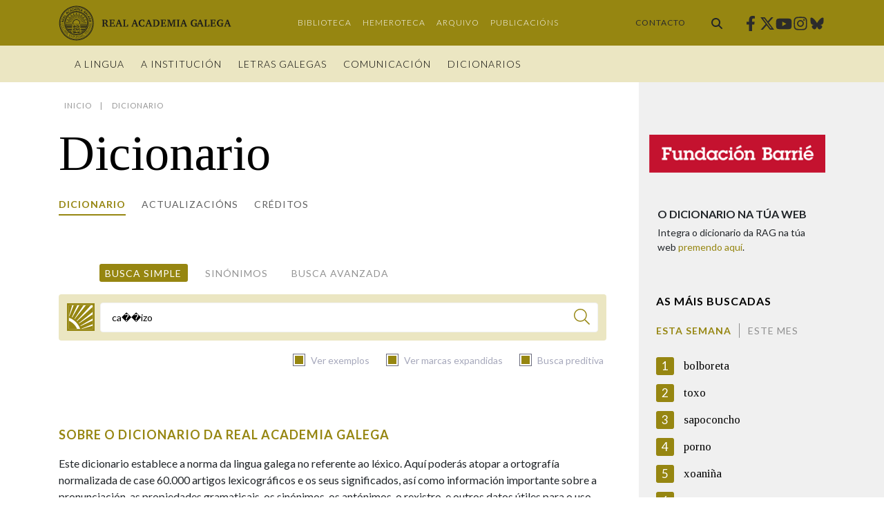

--- FILE ---
content_type: text/css;charset=UTF-8
request_url: https://academia.gal/o/ragportal-dictionary-web/top-searchs/css/top-searchs.css?browserId=chrome&themeId=ragportal_WAR_ragportaltheme&minifierType=css&languageId=gl_ES&b=7304&t=1767887942000
body_size: 1537
content:
/*1767887940000*/
@charset "UTF-8";.dictionary-topsearch{margin-left:10px}.dictionary-topsearch__title{color:#000;font-weight:bold;text-transform:uppercase;letter-spacing:1px;margin:0 0 18px 0}.dictionary-topsearch__period{color:#8f8f8f;margin-bottom:22px}.dictionary-topsearch__selector{letter-spacing:1px;font-size:.875rem;display:inline-block;text-transform:uppercase;border-left:1px solid #8f8f8f;margin:0 0 0 8px;padding:0 0 0 12px;cursor:pointer}@media(min-width:992px){.dictionary-topsearch__selector{letter-spacing:0}}@media(min-width:1280px){.dictionary-topsearch__selector{letter-spacing:1px}}.dictionary-topsearch__selector:hover{color:#968611}.dictionary-topsearch__selector.selected{color:#968611;font-weight:bold;cursor:default}.dictionary-topsearch__selector:first-child{border-left:0;margin-left:0;padding-left:0}.dictionary-topsearch__list{display:none;margin:0;padding:0;list-style-type:none}.dictionary-topsearch__list.selected{display:block}.dictionary-topsearch__item{display:flex;margin:0 0 5px;padding:5px 0 0;font-size:1.0625rem;line-height:1.625rem;color:#000;margin-bottom:.5rem}.dictionary-topsearch__number{flex:0 0 1.625rem;border-radius:3px;background-color:#968611;color:#fff;font-size:1.0625rem;line-height:1.625rem;display:inline-block;padding:0;width:1.625rem;height:1.625rem;text-align:center;margin-right:.875rem}.dictionary-topsearch__link{font-family:"Tinos",serif;color:inherit;display:block;overflow:hidden;white-space:nowrap;text-overflow:ellipsis}.dictionary-topsearch__link:hover{color:#9c8700}

--- FILE ---
content_type: text/javascript;charset=UTF-8
request_url: https://academia.gal/combo/?browserId=chrome&minifierType=&languageId=gl_ES&b=7304&t=1769558157294&/o/js/resolved-module/ragportal-dictionary-web@1.3.12/js/dictionary.js
body_size: 28593
content:
Liferay.Loader.define("ragportal-dictionary-web@1.3.12/js/dictionary",["module","exports","require","./lib/dictionary-utilities","./lib/dictionary-modes","./lib/dictionary-mode","./lib/dictionary-autocomplete","./lib/dictionary-preferences","./lib/dictionary-share","./lib/dictionary-suggestions","./lib/dictionary-audio","./lib/dictionary-conjugate","./lib/dictionary-advanced"],function(module,exports,require){var define=undefined;var global=window;{Object.defineProperty(exports,"__esModule",{value:true});
var _createClass=function(){function defineProperties(target,props){for(var i=0;i<props.length;i++){var descriptor=props[i];descriptor.enumerable=descriptor.enumerable||false;descriptor.configurable=true;if("value"in descriptor)descriptor.writable=true;Object.defineProperty(target,descriptor.key,descriptor)}}return function(Constructor,protoProps,staticProps){if(protoProps)defineProperties(Constructor.prototype,protoProps);if(staticProps)defineProperties(Constructor,staticProps);return Constructor}}();
var _dictionaryUtilities=require("./lib/dictionary-utilities");var _dictionaryUtilities2=_interopRequireDefault(_dictionaryUtilities);var _dictionaryModes=require("./lib/dictionary-modes");var _dictionaryModes2=_interopRequireDefault(_dictionaryModes);var _dictionaryMode=require("./lib/dictionary-mode");var _dictionaryMode2=_interopRequireDefault(_dictionaryMode);var _dictionaryAutocomplete=require("./lib/dictionary-autocomplete");var _dictionaryAutocomplete2=_interopRequireDefault(_dictionaryAutocomplete);
var _dictionaryPreferences=require("./lib/dictionary-preferences");var _dictionaryPreferences2=_interopRequireDefault(_dictionaryPreferences);var _dictionaryShare=require("./lib/dictionary-share");var _dictionaryShare2=_interopRequireDefault(_dictionaryShare);var _dictionarySuggestions=require("./lib/dictionary-suggestions");var _dictionarySuggestions2=_interopRequireDefault(_dictionarySuggestions);var _dictionaryAudio=require("./lib/dictionary-audio");var _dictionaryAudio2=_interopRequireDefault(_dictionaryAudio);
var _dictionaryConjugate=require("./lib/dictionary-conjugate");var _dictionaryConjugate2=_interopRequireDefault(_dictionaryConjugate);var _dictionaryAdvanced=require("./lib/dictionary-advanced");var _dictionaryAdvanced2=_interopRequireDefault(_dictionaryAdvanced);function _interopRequireDefault(obj){return obj&&obj.__esModule?obj:{default:obj}}function _classCallCheck(instance,Constructor){if(!(instance instanceof Constructor))throw new TypeError("Cannot call a class as a function");}var Dictionary=
function(){function Dictionary(){var selector=arguments.length>0&&arguments[0]!==undefined?arguments[0]:"dicionario-rag";var debug=arguments.length>1&&arguments[1]!==undefined?arguments[1]:true;_classCallCheck(this,Dictionary);this.polyfills();this.isDebug=debug;if(this.isDebug)this.log=console.log.bind(window.console);else this.log=function(){};this.parentSelector=selector;this.dictionaryMode=new _dictionaryMode2.default;this.dictionaryUtilities=new _dictionaryUtilities2.default;this.dictionaryPreferences=
new _dictionaryPreferences2.default;this.dictionaryShare=new _dictionaryShare2.default;this.dictionarySuggestions=new _dictionarySuggestions2.default("dictionary-suggestions",this.isDebug);this.dictionaryAudio=new _dictionaryAudio2.default("wordSearchResult",this.isDebug);this.dictionaryConjugate=new _dictionaryConjugate2.default;this.dictionaryAdvanced=new _dictionaryAdvanced2.default("dicionario-rag",this.isDebug);this.dictionaryUrls={autocompleteSearch:"",autocompleteReferencesSearch:"",searchNoun:"",
searchNounReferences:"",nextTerms:"",previousTerms:"",conjugatedVerb:"",loadNoun:"",loadAudio:""};this.dictionaryFields={searchNoun:"",searchHomonym:"",noun:"",homonym:"",verb:"",audioUrl:""};this.lastNounSearch={noun:"",homonym:"",type:""};this.buttonNormalElement=null;this.buttonReferencesElement=null;this.buttonAdvancedElement=null;this.wordSearchResultElement=null;this.defaultInfoElement=null;this.emptySearchElement=null;this.proximityElement=null;this.isLoadingWord=false;this.isLoadingByNounAndHomonym=
false;this.log("---------\x3e\x3e\x3e\x3e\x3e CONSTRUCTOR DICTIONARY")}_createClass(Dictionary,[{key:"polyfills",value:function polyfills(){if(!Element.prototype.matches)Element.prototype.matches=Element.prototype.msMatchesSelector||Element.prototype.webkitMatchesSelector;if(!Element.prototype.closest)Element.prototype.closest=function(s){var el=this;do{if(Element.prototype.matches.call(el,s))return el;el=el.parentElement||el.parentNode}while(el!==null&&el.nodeType===1);return null};if(typeof window.CustomEvent!==
"function")window.CustomEvent=function(event,params){params=params||{bubbles:false,cancelable:false,detail:null};var evt=document.createEvent("CustomEvent");evt.initCustomEvent(event,params.bubbles,params.cancelable,params.detail);return evt}}},{key:"init",value:function init(){var _this=this;AUI().ready(function(A){_this.log("AUI Ready");_this._init()});$(window).on("popstate",function(event){_this._manageHistoryState(event.originalEvent.state)})}},{key:"_init",value:function _init(){this.parentElement=
document.getElementById(this.parentSelector);this.dictionaryUrls.urlApiAudio=this.parentElement.dataset.urlApiAudio;this.dictionaryUrls.autocompleteSearch=this.parentElement.dataset.autocompleteSearch;this.dictionaryUrls.autocompleteReferencesSearch=this.parentElement.dataset.autocompleteReferencesSearch;this.dictionaryUrls.searchNoun=this.parentElement.dataset.searchNoun;this.dictionaryUrls.searchNounReferences=this.parentElement.dataset.searchNounReferences;this.dictionaryUrls.nextTerms=this.parentElement.dataset.urlNextTerms;
this.dictionaryUrls.previousTerms=this.parentElement.dataset.urlPreviousTerms;this.dictionaryUrls.conjugatedVerb=this.parentElement.dataset.urlConjugatedVerb;this.dictionaryUrls.loadNoun=this.parentElement.dataset.urlLoadnoun;this.dictionaryUrls.loadAudio=this.parentElement.dataset.urlLoadAudio;this.dictionaryFields.searchNoun=this.parentElement.dataset.fieldnameSearchNoun;this.dictionaryFields.searchHomonym=this.parentElement.dataset.fieldnameSearchHomonym;this.dictionaryFields.noun=this.parentElement.dataset.fieldnameNoun;
this.dictionaryFields.homonym=this.parentElement.dataset.fieldnameHomonym;this.dictionaryFields.verb=this.parentElement.dataset.fieldnameVerb;this.dictionaryFields.audioUrl=this.parentElement.dataset.fieldnameAudiourl;if(this.parentElement.dataset.useReferences==="true")this.dictionaryMode.setReferences();this.normalFormElement=document.getElementById("dicrag-normal-form");this.buttonNormalElement=document.getElementById("btnNormalSearch");this.buttonReferencesElement=document.getElementById("btnReferencesSearch");
this.buttonAdvancedElement=document.getElementById("btnAdvancedSearch");this.wordSearchResultElement=document.getElementById("wordSearchResult");this.defaultInfoElement=document.getElementById("defaultInfo");this.emptySearchElement=document.getElementById("emptySearch");this.proximityElement=document.getElementById("dicrag-proximitynouns");this.focusInput();this.initAutocomplete();this.initPreferences();this.bindEvents();this.log("MODE: "+this.dictionaryMode.getMode());this.dictionaryAudio.init({useAudio:this.parentElement.dataset.useAudio===
"true",urlApiAudio:this.dictionaryUrls.urlApiAudio,nounField:this.dictionaryFields.noun,homonymField:this.dictionaryFields.homonym,audioField:this.dictionaryFields.audioUrl,urlAudio:this.dictionaryUrls.loadAudio});this.dictionaryUtilities.init({showMarksExtended:this.dictionaryPreferences.getShowMarksExtended(),showExamples:this.dictionaryPreferences.getShowExamples()});this.dictionaryShare.init(this.dictionaryMode);this.dictionarySuggestions.init();this.dictionaryConjugate.init({verbField:this.dictionaryFields.verb,
urlVerb:this.dictionaryUrls.conjugatedVerb});this.dictionaryAdvanced.init();this.initNoun()}},{key:"bindEvents",value:function bindEvents(){var _this2=this;if(this.buttonNormalElement)this.buttonNormalElement.addEventListener("click",function(event){event.preventDefault();_this2.changeToNormalSearch()});if(this.buttonReferencesElement)this.buttonReferencesElement.addEventListener("click",function(event){event.preventDefault();_this2.changeToReferencesSearch()});if(this.buttonAdvancedElement)this.buttonAdvancedElement.addEventListener("click",
function(event){event.preventDefault();_this2.changeToAdvancedSearch()});this.normalFormElement.addEventListener("submit",function(event){event.preventDefault();_this2._submitNormalForm(true)});var normalFormButton=this.parentElement.querySelector("button.normal-form__submit");normalFormButton.addEventListener("click",function(event){event.preventDefault();_this2._submitNormalForm(true)});this.parentElement.addEventListener("changeExamples",function(event){_this2.dictionaryUtilities.renderExamples(_this2.dictionaryPreferences.getShowExamples())});
this.parentElement.addEventListener("changeMarks",function(event){_this2.dictionaryUtilities.renderMarks(_this2.dictionaryPreferences.getShowMarksExtended())});this.parentElement.addEventListener("changeAutocomplete",function(event){_this2.log("-------- EVENT PREFERENCES!!");_this2.dictionaryAutocomplete.toggleDisable()});this.wordSearchResultElement.addEventListener("click",function(event){var linkLoadNoum=event.target.closest(".load-noum");if(linkLoadNoum){event.preventDefault();_this2.log("---------------\x3e\x3e\x3e\x3e LOAD NOUN");
_this2.loadByNounAndHomonym(linkLoadNoum.dataset.noun,linkLoadNoum.dataset.homonym,linkLoadNoum.getAttribute("href"))}if(event.target.tagName==="SPAN"&&event.target.classList.contains("Toggle_Fraseoloxia")||event.target.classList.contains("svg-inline")&&event.target.parentNode.tagName==="SPAN"&&event.target.parentNode.classList.contains("Toggle_Fraseoloxia")){event.preventDefault();_this2.dictionaryUtilities.togglePhraseologies()}});this.proximityElement.addEventListener("click",function(event){if(event.target.tagName===
"A"&&event.target.classList.contains("load-noum")){event.preventDefault();_this2.log("---------------\x3e\x3e\x3e\x3e LOAD NOUN");_this2.loadByNounAndHomonym(event.target.dataset.noun,event.target.dataset.homonym,event.target.getAttribute("href"))}});this.parentElement.addEventListener("doAdvancedSearch",function(event){_this2.log("ESTASE FACENDO UNHA BUSCA AVANZADA");_this2._hideFirstInfo();_this2._hideNextAndPreviousNouns()});this.parentElement.addEventListener("loadNounAdvancedSearch",function(event){_this2.log("fixo click nun resultado da busca avanzada",
event.detail);_this2.loadByNounAndHomonym(event.detail.noun,null,event.detail.url)});this.parentElement.addEventListener("cleanNounAdvancedSearch",function(){_this2.log("fixo click no bot\u00f3n de limpar busca avanzada");_this2._resetContentSearch()})}},{key:"initPreferences",value:function initPreferences(){this.dictionaryPreferences.init();if(this.dictionaryPreferences.getUseAutocomplete())this.dictionaryAutocomplete.enable();else this.dictionaryAutocomplete.disable()}},{key:"initAutocomplete",
value:function initAutocomplete(){var _this3=this;if(this.dictionaryUrls.autocompleteSearch!==""&&this.dictionaryUrls.autocompleteReferencesSearch!==""){var inputSearchNoun=document.getElementById(this.dictionaryFields.searchNoun);this.dictionaryAutocomplete=new _dictionaryAutocomplete2.default({selector:inputSearchNoun,minChars:1,source:function source(term,response){var requestUrl=""+(_this3.dictionaryMode.isNormal()?_this3.dictionaryUrls.autocompleteSearch:_this3.dictionaryUrls.autocompleteReferencesSearch);
var homonymValue=document.getElementById(_this3.dictionaryFields.searchHomonym);var requestQuery=_this3.dictionaryFields.searchNoun+"\x3d"+term+"\x26"+_this3.dictionaryFields.searchHomonym+"\x3d"+homonymValue.value;_this3.log("Autocomplete request:",inputSearchNoun.value,"TERM:",term);var that=_this3;_this3.normalFormElement.classList.add("loading");if(!_this3.isLoadingWord)AUI().use("aui-io-request",function(A){A.io.request(requestUrl+"\x26"+requestQuery,{dataType:"json",method:"GET",on:{success:function success(){var data=
this.get("responseData");if(!this.isLoadingWord){response(data);that.log("Finalizo a resposta do autocompletable ::SUCCESS")}},end:function end(){that.normalFormElement.classList.remove("loading");that.log("Finalizo a resposta do autocompletable ::END")}}})})},onSelect:function onSelect(event,term,item){var eventType=event.type==="keydown"?"presionando intro":"click do rato";_this3.log("Elemento "+term+" seleccionado por "+eventType);if(event.type==="keydown"){event.preventDefault();event.stopPropagation();
_this3.log("Stop events porque pulsamos intro")}if(event.type!=="keydown");_this3.log("Facemos consulta desde o autocompletable");var inputSearchNoun=document.getElementById(_this3.dictionaryFields.searchNoun);_this3._hideNotFound();_this3.callToAPILoadNoun(inputSearchNoun.value,"")}})}}},{key:"focusInput",value:function focusInput(){var input=document.getElementById(this.dictionaryFields.searchNoun);if(input&&input.value.length===0)input.focus()}},{key:"initNoun",value:function initNoun(){this.log("------------ initNoun:::::");
if(this.wordSearchResultElement.children.length>0){this.log("------------ LOAD WORD SEARCH:::::");var termsData=this.wordSearchResultElement.dataset.termsData;if(termsData){termsData=JSON.parse(termsData);if(this.dictionaryMode.isReferences()){this.dictionaryMode.setReferences();this.changeToReferencesSearch()}this._prepareNouns(termsData)}else this._showNotFound()}}},{key:"_resetActiveSearchButtons",value:function _resetActiveSearchButtons(){var searchButtons=this.parentElement.querySelectorAll(".normal-form__button");
for(var i=0;i<searchButtons.length;i++)searchButtons[i].classList.remove("active")}},{key:"changeToNormalSearch",value:function changeToNormalSearch(){if(!this.dictionaryMode.isNormal()){this._resetActiveSearchButtons();this.buttonNormalElement.classList.add("active");if(this.dictionaryMode.isAdvanced());this.dictionaryMode.setNormal();this.dictionaryAutocomplete.closeList();this._hideNotFound();this._hideNextAndPreviousNouns();this._resetContentSearch();this.dictionarySuggestions.closeFormSuggestions();
this.dictionarySuggestions.showGeneralSuggestions();var inputNoun=document.getElementById(this.dictionaryFields.searchNoun);inputNoun.setAttribute("placeholder",inputNoun.dataset.placeholderSimple);this.dictionaryAdvanced.closeAdvancedForm()}}},{key:"changeToReferencesSearch",value:function changeToReferencesSearch(){if(!this.dictionaryMode.isReferences()){this._resetActiveSearchButtons();this.buttonReferencesElement.classList.add("active");if(this.dictionaryMode.isAdvanced());this.dictionaryMode.setReferences();
this.dictionaryAutocomplete.closeList();this._hideNotFound();this._hideNextAndPreviousNouns();this._resetContentSearch();this.dictionarySuggestions.closeFormSuggestions();this.dictionarySuggestions.showGeneralSuggestions();var inputNoun=document.getElementById(this.dictionaryFields.searchNoun);inputNoun.setAttribute("placeholder",inputNoun.dataset.placeholderReferences);this.dictionaryAdvanced.closeAdvancedForm();this._hideFirstInfo()}}},{key:"changeToAdvancedSearch",value:function changeToAdvancedSearch(){if(!this.dictionaryMode.isAdvanced()){this._resetActiveSearchButtons();
this.buttonAdvancedElement.classList.add("active");this.dictionaryMode.setAdvanced();this.dictionaryAutocomplete.closeList();this._hideNotFound();this.dictionaryAdvanced.cleanAdvancedForm();this._hideNextAndPreviousNouns();this._resetContentSearch();this._hideFirstInfo();this.dictionaryAdvanced.openAdvancedForm()}}},{key:"_resetContentSearch",value:function _resetContentSearch(){this.log("Eliminamos o contido da palabra!!");while(this.wordSearchResultElement.firstChild)this.wordSearchResultElement.removeChild(this.wordSearchResultElement.lastChild)}},
{key:"_resetNormalForm",value:function _resetNormalForm(){var inputSearchNoun=document.getElementById(this.dictionaryFields.searchNoun);if(inputSearchNoun)inputSearchNoun.value="";var inputSearchHomonym=document.getElementById(this.dictionaryFields.searchHomonym);if(inputSearchHomonym)inputSearchHomonym.value=""}},{key:"_submitNormalForm",value:function _submitNormalForm(){var addToHistory=arguments.length>0&&arguments[0]!==undefined?arguments[0]:true;this.log("Env\u00edamos o formulario normal");
this._hideNotFound();this.dictionaryAutocomplete.closeList();this._hideNextAndPreviousNouns();this.dictionarySuggestions.closeFormSuggestions();var inputNoun=document.getElementById(this.dictionaryFields.searchNoun);if(inputNoun.value.length>0){this._hideFirstInfo();this.callToAPISearchNoun(addToHistory)}else{this._resetContentSearch();this._showFirstInfo();this.dictionarySuggestions.showGeneralSuggestions()}}},{key:"callToAPISearchNoun",value:function callToAPISearchNoun(){var _this4=this;var addToHistory=
arguments.length>0&&arguments[0]!==undefined?arguments[0]:true;this.isLoadingWord=true;this.normalFormElement.classList.add("loading");var inputSearchNoun=document.getElementById(this.dictionaryFields.searchNoun);var inputSearchHomonym=document.getElementById(this.dictionaryFields.searchHomonym);var dataJSON={};dataJSON[this.dictionaryFields.searchNoun]=inputSearchNoun.value;if(inputSearchHomonym.value)dataJSON[this.dictionaryFields.searchHomonym]=inputSearchHomonym.value;var urlSearch=this.dictionaryMode.isNormal()?
this.dictionaryUrls.searchNoun:this.dictionaryUrls.searchNounReferences;this.parentElement.classList.add("is-searching");AUI().use("aui-io-request",function(A){A.io.request(urlSearch,{data:dataJSON,dataType:"json",method:"POST",on:{success:function success(event,id,xhr){var data=event.target.get("responseData");_this4.log("--------------- SUCCESS SEARCH NOUN",data);if(data.items.length>0)_this4.processWordsFromAPIResponse(data.items);else{_this4.log("NON HAI RESULTADOS");var isAvailable=false;if(_this4.dictionaryMode.isReferences())isAvailable=
data.available;_this4._showNotFound(isAvailable)}_this4.normalFormElement.classList.remove("loading");_this4.isLoadingWord=false;_this4._scrollToDictionaryTop();if(addToHistory)_this4._addHistoryState(data.url,_this4.dictionaryMode.getMode(),dataJSON[_this4.dictionaryFields.searchNoun],dataJSON[_this4.dictionaryFields.searchHomonym]);_this4.parentElement.classList.remove("is-searching")},failure:function failure(event,id,xhr){_this4.normalFormElement.classList.remove("loading");_this4.log("Erro na chamada");
_this4.log(event,id,xhr);_this4.isLoadingWord=false}}})})}},{key:"callToAPILoadNoun",value:function callToAPILoadNoun(noun,homonym,url){var _this5=this;this.log("callToAPILoadNoun("+noun+", "+homonym+", "+url+")");this.isLoadingByNounAndHomonym=true;this.wordSearchResultElement.classList.add("dicrag-termcontent--loading");var dataJSON={};dataJSON[this.dictionaryFields.noun]=noun;if(homonym)dataJSON[this.dictionaryFields.homonym]=homonym;this.log("Request to url LoadNoun, with data:",dataJSON);AUI().use("aui-io-request",
function(A){A.io.request(""+_this5.dictionaryUrls.loadNoun,{data:dataJSON,dataType:"json",method:"POST",on:{success:function success(event,id,xhr){var data=event.target.get("responseData");_this5.log("--------------- SUCCESS LOADNOUN",data);if(data.empty){_this5.log("NON HAI RESULTADOS");_this5._showNotFound()}else _this5.processWordsFromAPIResponse(data);_this5._scrollToDictionaryTop();if(url&&url.length>0)_this5._addHistoryState(url,"load",dataJSON[_this5.dictionaryFields.noun],dataJSON[_this5.dictionaryFields.homonym]?
dataJSON[_this5.dictionaryFields.homonym]:"");_this5.isLoadingByNounAndHomonym=false;_this5.wordSearchResultElement.classList.remove("dicrag-termcontent--loading")},failure:function failure(event,id,xhr){_this5.log(event,id,xhr);_this5.isLoadingByNounAndHomonym=false;_this5.wordSearchResultElement.classList.remove("dicrag-termcontent--loading")}}})})}},{key:"loadByNounAndHomonym",value:function loadByNounAndHomonym(noun,homonym,url){this.log("loadByNounAndHomonym("+noun+", "+homonym+", "+url+")");
if(!this.isLoadingByNounAndHomonym){this._resetNormalForm();this._hideNotFound();this.dictionarySuggestions.closeFormSuggestions();var inputSearchNoun=document.getElementById(this.dictionaryFields.searchNoun);var inputSearchHomonym=document.getElementById(this.dictionaryFields.searchHomonym);inputSearchNoun.value=noun;inputSearchHomonym.value=homonym;this.callToAPILoadNoun(noun,homonym,url)}else this.log("_loadByNounAndHomonym:: xa se est\u00e1 buscando")}},{key:"_scrollToDictionaryTop",value:function _scrollToDictionaryTop(){if(!this.dictionaryMode.isAdvanced())if(window.scrollTo){var toTop=
this.parentElement.getBoundingClientRect().top+(window.pageYOffset||document.documentElement.scrollTop);window.scrollTo({top:toTop-120,behavior:"smooth"})}else this.parentElement.scrollIntoView();else if(window.scrollTo){var _toTop=this.wordSearchResultElement.getBoundingClientRect().top+(window.pageYOffset||document.documentElement.scrollTop);window.scrollTo({top:_toTop-200,behavior:"smooth"})}else this.wordSearchResultElement.scrollIntoView()}},{key:"processWordsFromAPIResponse",value:function processWordsFromAPIResponse(termsJSON){this._insertWordContents(termsJSON);
this._prepareNouns(termsJSON)}},{key:"_insertWordContents",value:function _insertWordContents(termsJSON){var _this6=this;this._resetContentSearch();var parserDOM=new DOMParser;var documentContent=void 0;for(var i=0;i<termsJSON.length;i++){if(this.dictionaryMode.isReferences())documentContent=parserDOM.parseFromString(termsJSON[i].referencesContent,"text/html");else documentContent=parserDOM.parseFromString(termsJSON[i].htmlContent,"text/html");var termContents=Array.from(documentContent.body.childNodes);
termContents.forEach(function(termContent){_this6.wordSearchResultElement.appendChild(termContent)})}}},{key:"_prepareNouns",value:function _prepareNouns(termsData){this.dictionaryUtilities.prepareLoadedNouns(termsData);this._hideFirstInfo();var lemmas=this.wordSearchResultElement.getElementsByClassName("Lemma__LemmaSign");for(var i=0;i<lemmas.length;i++){var placeholderButtons=document.createElement("div");placeholderButtons.classList.add("definition-buttons");lemmas[i].parentNode.insertBefore(placeholderButtons,
lemmas[i].nextSibling)}this.dictionaryAudio.addAudioButtons(termsData);this.dictionaryConjugate.buildConjugation();this.dictionaryUtilities.renderMarks(this.dictionaryPreferences.getShowMarksExtended());this.dictionaryUtilities.renderExamples(this.dictionaryPreferences.getShowExamples());this.dictionaryUtilities.preparePhraseologies();if(this.dictionaryMode.isNormal()){this._doNextAndPreviousNouns(termsData);this.lastNounSearch.type=_dictionaryModes2.default.NORMAL}if(this.dictionaryMode.isReferences())this.lastNounSearch.type=
_dictionaryModes2.default.REFERENCES;if(termsData.length>1)this.lastNounSearch.noun=termsData[0].title;else{this.lastNounSearch.noun=termsData[0].title;this.lastNounSearch.homonym=termsData[0].homonymNumber}this.dictionaryShare.buildShareButtons();this.dictionarySuggestions.prepareFormSuggestions(termsData);this.dictionaryUtilities.prepareTitleGender(termsData)}},{key:"_showNotFound",value:function _showNotFound(isAvailable){this.log("SHOW NOT FOUND!!!");if(this.emptySearchElement){this._resetContentSearch();
this.log("Amosar a mensaxe de que non existe");this.emptySearchElement.classList.remove("available");if(this.dictionaryMode.isReferences()&&isAvailable)this.emptySearchElement.classList.add("available");this.emptySearchElement.classList.remove("d-none")}this._hideNextAndPreviousNouns()}},{key:"_hideNotFound",value:function _hideNotFound(){if(this.emptySearchElement)this.emptySearchElement.classList.add("d-none")}},{key:"_showFirstInfo",value:function _showFirstInfo(){if(this.defaultInfoElement)this.defaultInfoElement.classList.remove("d-none")}},
{key:"_hideFirstInfo",value:function _hideFirstInfo(){if(this.defaultInfoElement)this.defaultInfoElement.classList.add("d-none")}},{key:"_doNextAndPreviousNouns",value:function _doNextAndPreviousNouns(termsData){if(termsData&&termsData.length>0){var currenNoun=this.parentElement.querySelector(".dicrag-proximitynouns__current");if(currenNoun)currenNoun.innerHTML=termsData[0].title;this._showNextAndPreviousNouns();this.callToAPINextWords(termsData);this.callToAPIPrevWords(termsData)}}},{key:"_buildLinksForNormalSearch",
value:function _buildLinksForNormalSearch(data){var ulElement=document.createElement("ul");ulElement.classList.add("dicrag-proximitynouns__list");for(var i=0;i<data.length;i++){var linkElement=document.createElement("a");linkElement.textContent=data[i].title;linkElement.dataset.noun=data[i].title;linkElement.setAttribute("href",data[i].url);linkElement.classList.add("load-noum","link-normal-search");var liElement=document.createElement("li");liElement.classList.add("dicrag-proximitynouns__item");
liElement.appendChild(linkElement);ulElement.appendChild(liElement)}return ulElement}},{key:"callToAPINextWords",value:function callToAPINextWords(termsData){var _this7=this;if(termsData&&termsData.length>0){var sendDataJSON={};sendDataJSON[this.dictionaryFields.noun]=termsData[0].title;sendDataJSON[this.dictionaryFields.homonym]=termsData[0].homonymNumber;if(termsData.length>1){sendDataJSON[this.dictionaryFields.noun]=termsData[termsData.length-1].title;sendDataJSON[this.dictionaryFields.homonym]=
termsData[termsData.length-1].homonymNumber}AUI().use("aui-io-request",function(A){A.io.request(_this7.dictionaryUrls.nextTerms,{data:sendDataJSON,dataType:"json",method:"POST",on:{success:function success(event,id,xhr){_this7.log("--------------- SUCCESS");var data=event.target.get("responseData");_this7._addNextWords(data)},failure:function failure(event,id,xhr){_this7.log(event,id,xhr)}}})})}}},{key:"_addNextWords",value:function _addNextWords(data){this._emptyNextWords();if(data.length>0){var nextNounsElement=
this.parentElement.querySelector(".dicrag-proximitynouns__next");if(nextNounsElement)nextNounsElement.appendChild(this._buildLinksForNormalSearch(data))}}},{key:"_emptyNextWords",value:function _emptyNextWords(){var nextLayer=this.parentElement.querySelector(".dicrag-proximitynouns__next");if(nextLayer)while(nextLayer.firstChild)nextLayer.removeChild(nextLayer.lastChild)}},{key:"callToAPIPrevWords",value:function callToAPIPrevWords(termsData){var _this8=this;if(termsData&&termsData.length>0){var sendDataJSON=
{};sendDataJSON[this.dictionaryFields.noun]=termsData[0].title;sendDataJSON[this.dictionaryFields.homonym]=termsData[0].homonymNumber;AUI().use("aui-io-request",function(A){A.io.request(_this8.dictionaryUrls.previousTerms,{data:sendDataJSON,dataType:"json",method:"POST",on:{success:function success(event,id,xhr){_this8.log("--------------- SUCCESS");var data=event.target.get("responseData");_this8._addPrevWords(data)},failure:function failure(event,id,xhr){_this8.log(event,id,xhr)}}})})}}},{key:"_addPrevWords",
value:function _addPrevWords(data){this._emptyPrevWords();if(data.length>0){var prevNounsElement=this.parentElement.querySelector(".dicrag-proximitynouns__previous");if(prevNounsElement)prevNounsElement.appendChild(this._buildLinksForNormalSearch(data))}}},{key:"_emptyPrevWords",value:function _emptyPrevWords(){var prevLayer=this.parentElement.querySelector(".dicrag-proximitynouns__previous");if(prevLayer)while(prevLayer.firstChild)prevLayer.removeChild(prevLayer.lastChild)}},{key:"_hideNextAndPreviousNouns",
value:function _hideNextAndPreviousNouns(){if(this.proximityElement)this.proximityElement.classList.add("d-none")}},{key:"_showNextAndPreviousNouns",value:function _showNextAndPreviousNouns(){if(this.proximityElement)this.proximityElement.classList.remove("d-none")}},{key:"_addHistoryState",value:function _addHistoryState(href,type,noun,homonym){var stateData={type:type,noun:noun,homonym:homonym};this.log("history.pushState",stateData,href);history.pushState(stateData,null,href)}},{key:"_manageHistoryState",
value:function _manageHistoryState(state){if(state!==null){this.log("POPSTATE",state);var inputSearchNoun=document.getElementById(this.dictionaryFields.searchNoun);switch(state.type){case "load":this.loadByNounAndHomonym(state.noun,state.homonym);break;case _dictionaryModes2.default.NORMAL:if(inputSearchNoun)inputSearchNoun.value=state.noun;this.changeToNormalSearch();this._submitNormalForm(false);break;case _dictionaryModes2.default.REFERENCES:if(inputSearchNoun)inputSearchNoun.value=state.noun;
this.changeToReferencesSearch();this._submitNormalForm(false);break;default:this.loadByNounAndHomonym(state.noun,state.homonym);break}}}}]);return Dictionary}();exports.default=Dictionary}});


--- FILE ---
content_type: text/javascript;charset=UTF-8
request_url: https://academia.gal/combo/?browserId=chrome&minifierType=&languageId=gl_ES&b=7304&t=1769558157294&/o/js/resolved-module/frontend-taglib-clay$classnames@2.2.6/index.js&/o/js/resolved-module/frontend-js-react-web$object-assign@4.1.1/index.js&/o/js/resolved-module/frontend-js-react-web$react@16.12.0/cjs/react.production.min.js&/o/js/resolved-module/frontend-js-react-web$react@16.12.0/index.js&/o/js/resolved-module/@frontend-taglib-clay$clayui/tooltip@3.3.3/lib/Tooltip.js&/o/js/resolved-module/frontend-js-react-web$scheduler@0.18.0/cjs/scheduler.production.min.js&/o/js/resolved-module/frontend-js-react-web$scheduler@0.18.0/index.js&/o/js/resolved-module/frontend-js-react-web$react-dom@16.12.0/cjs/react-dom.production.min.js&/o/js/resolved-module/frontend-js-react-web$react-dom@16.12.0/index.js&/o/js/resolved-module/@frontend-taglib-clay$clayui/shared@3.2.1/lib/Portal.js&/o/js/resolved-module/@frontend-taglib-clay$clayui/shared@3.2.1/lib/Keys.js&/o/js/resolved-module/@frontend-taglib-clay$clayui/shared@3.2.1/lib/useFocusManagement.js&/o/js/resolved-module/@frontend-taglib-clay$clayui/shared@3.2.1/lib/FocusScope.js&/o/js/resolved-module/@frontend-taglib-clay$clayui/shared@3.2.1/lib/getEllipsisItems.js&/o/js/resolved-module/@frontend-taglib-clay$clayui/button@3.4.0/lib/Group.js&/o/js/resolved-module/@frontend-taglib-clay$clayui/button@3.4.0/lib/Button.js&/o/js/resolved-module/frontend-taglib-clay$warning@4.0.3/warning.js&/o/js/resolved-module/@frontend-taglib-clay$clayui/icon@3.0.5/lib/index.js&/o/js/resolved-module/@frontend-taglib-clay$clayui/button@3.4.0/lib/ButtonWithIcon.js&/o/js/resolved-module/@frontend-taglib-clay$clayui/button@3.4.0/lib/index.js&/o/js/resolved-module/@frontend-taglib-clay$clayui/link@3.2.0/lib/Context.js&/o/js/resolved-module/@frontend-taglib-clay$clayui/link@3.2.0/lib/index.js&/o/js/resolved-module/@frontend-taglib-clay$clayui/shared@3.2.1/lib/LinkOrButton.js&/o/js/resolved-module/@frontend-taglib-clay$clayui/shared@3.2.1/lib/sub.js
body_size: 209647
content:
/*
 Copyright (c) 2017 Jed Watson.
   Licensed under the MIT License (MIT), see
   http://jedwatson.github.io/classnames
*/
Liferay.Loader.define("frontend-taglib-clay$classnames@2.2.6/index",["module","exports","require"],function(module,exports,require){var define=undefined;(function(){var hasOwn={}.hasOwnProperty;function classNames(){var classes=[];for(var i=0;i<arguments.length;i++){var arg=arguments[i];if(!arg)continue;var argType=typeof arg;if(argType==="string"||argType==="number")classes.push(arg);else if(Array.isArray(arg)&&arg.length){var inner=classNames.apply(null,arg);if(inner)classes.push(inner)}else if(argType===
"object")for(var key in arg)if(hasOwn.call(arg,key)&&arg[key])classes.push(key)}return classes.join(" ")}if(typeof module!=="undefined"&&module.exports){classNames.default=classNames;module.exports=classNames}else if(typeof define==="function"&&typeof define.amd==="object"&&define.amd)define("classnames",[],function(){return classNames});else window.classNames=classNames})()});
Liferay.Loader.define("frontend-js-react-web$object-assign@4.1.1/index",["module","exports","require"],function(module,exports,require){var define=undefined;var getOwnPropertySymbols=Object.getOwnPropertySymbols;var hasOwnProperty=Object.prototype.hasOwnProperty;var propIsEnumerable=Object.prototype.propertyIsEnumerable;function toObject(val){if(val===null||val===undefined)throw new TypeError("Object.assign cannot be called with null or undefined");return Object(val)}function shouldUseNative(){try{if(!Object.assign)return false;
var test1=new String("abc");test1[5]="de";if(Object.getOwnPropertyNames(test1)[0]==="5")return false;var test2={};for(var i=0;i<10;i++)test2["_"+String.fromCharCode(i)]=i;var order2=Object.getOwnPropertyNames(test2).map(function(n){return test2[n]});if(order2.join("")!=="0123456789")return false;var test3={};"abcdefghijklmnopqrst".split("").forEach(function(letter){test3[letter]=letter});if(Object.keys(Object.assign({},test3)).join("")!=="abcdefghijklmnopqrst")return false;return true}catch(err){return false}}
module.exports=shouldUseNative()?Object.assign:function(target,source){var from;var to=toObject(target);var symbols;for(var s=1;s<arguments.length;s++){from=Object(arguments[s]);for(var key in from)if(hasOwnProperty.call(from,key))to[key]=from[key];if(getOwnPropertySymbols){symbols=getOwnPropertySymbols(from);for(var i=0;i<symbols.length;i++)if(propIsEnumerable.call(from,symbols[i]))to[symbols[i]]=from[symbols[i]]}}return to}});
/** @license React v16.12.0
 * react.production.min.js
 *
 * Copyright (c) Facebook, Inc. and its affiliates.
 *
 * This source code is licensed under the MIT license found in the
 * LICENSE file in the root directory of this source tree.
 */

'use strict';
Liferay.Loader.define("frontend-js-react-web$react@16.12.0/cjs/react.production.min", ['module', 'exports', 'require', 'frontend-js-react-web$object-assign'], function (module, exports, require) {
  var define = undefined;
  var h = require("frontend-js-react-web$object-assign"),
      n = "function" === typeof Symbol && Symbol.for,
      p = n ? Symbol.for("react.element") : 60103,
      q = n ? Symbol.for("react.portal") : 60106,
      r = n ? Symbol.for("react.fragment") : 60107,
      t = n ? Symbol.for("react.strict_mode") : 60108,
      u = n ? Symbol.for("react.profiler") : 60114,
      v = n ? Symbol.for("react.provider") : 60109,
      w = n ? Symbol.for("react.context") : 60110,
      x = n ? Symbol.for("react.forward_ref") : 60112,
      y = n ? Symbol.for("react.suspense") : 60113;n && Symbol.for("react.suspense_list");
  var z = n ? Symbol.for("react.memo") : 60115,
      aa = n ? Symbol.for("react.lazy") : 60116;n && Symbol.for("react.fundamental");n && Symbol.for("react.responder");n && Symbol.for("react.scope");var A = "function" === typeof Symbol && Symbol.iterator;
  function B(a) {
    for (var b = "https://reactjs.org/docs/error-decoder.html?invariant=" + a, c = 1; c < arguments.length; c++) b += "&args[]=" + encodeURIComponent(arguments[c]);return "Minified React error #" + a + "; visit " + b + " for the full message or use the non-minified dev environment for full errors and additional helpful warnings.";
  }var C = { isMounted: function () {
      return !1;
    }, enqueueForceUpdate: function () {}, enqueueReplaceState: function () {}, enqueueSetState: function () {} },
      D = {};
  function E(a, b, c) {
    this.props = a;this.context = b;this.refs = D;this.updater = c || C;
  }E.prototype.isReactComponent = {};E.prototype.setState = function (a, b) {
    if ("object" !== typeof a && "function" !== typeof a && null != a) throw Error(B(85));this.updater.enqueueSetState(this, a, b, "setState");
  };E.prototype.forceUpdate = function (a) {
    this.updater.enqueueForceUpdate(this, a, "forceUpdate");
  };function F() {}F.prototype = E.prototype;function G(a, b, c) {
    this.props = a;this.context = b;this.refs = D;this.updater = c || C;
  }var H = G.prototype = new F();
  H.constructor = G;h(H, E.prototype);H.isPureReactComponent = !0;var I = { current: null },
      J = { current: null },
      K = Object.prototype.hasOwnProperty,
      L = { key: !0, ref: !0, __self: !0, __source: !0 };
  function M(a, b, c) {
    var e,
        d = {},
        g = null,
        l = null;if (null != b) for (e in void 0 !== b.ref && (l = b.ref), void 0 !== b.key && (g = "" + b.key), b) K.call(b, e) && !L.hasOwnProperty(e) && (d[e] = b[e]);var f = arguments.length - 2;if (1 === f) d.children = c;else if (1 < f) {
      for (var k = Array(f), m = 0; m < f; m++) k[m] = arguments[m + 2];d.children = k;
    }if (a && a.defaultProps) for (e in f = a.defaultProps, f) void 0 === d[e] && (d[e] = f[e]);return { $$typeof: p, type: a, key: g, ref: l, props: d, _owner: J.current };
  }
  function ba(a, b) {
    return { $$typeof: p, type: a.type, key: b, ref: a.ref, props: a.props, _owner: a._owner };
  }function N(a) {
    return "object" === typeof a && null !== a && a.$$typeof === p;
  }function escape(a) {
    var b = { "=": "=0", ":": "=2" };return "$" + ("" + a).replace(/[=:]/g, function (a) {
      return b[a];
    });
  }var O = /\/+/g,
      P = [];function Q(a, b, c, e) {
    if (P.length) {
      var d = P.pop();d.result = a;d.keyPrefix = b;d.func = c;d.context = e;d.count = 0;return d;
    }return { result: a, keyPrefix: b, func: c, context: e, count: 0 };
  }
  function R(a) {
    a.result = null;a.keyPrefix = null;a.func = null;a.context = null;a.count = 0;10 > P.length && P.push(a);
  }
  function S(a, b, c, e) {
    var d = typeof a;if ("undefined" === d || "boolean" === d) a = null;var g = !1;if (null === a) g = !0;else switch (d) {case "string":case "number":
        g = !0;break;case "object":
        switch (a.$$typeof) {case p:case q:
            g = !0;}}if (g) return c(e, a, "" === b ? "." + T(a, 0) : b), 1;g = 0;b = "" === b ? "." : b + ":";if (Array.isArray(a)) for (var l = 0; l < a.length; l++) {
      d = a[l];var f = b + T(d, l);g += S(d, f, c, e);
    } else if (null === a || "object" !== typeof a ? f = null : (f = A && a[A] || a["@@iterator"], f = "function" === typeof f ? f : null), "function" === typeof f) for (a = f.call(a), l = 0; !(d = a.next()).done;) d = d.value, f = b + T(d, l++), g += S(d, f, c, e);else if ("object" === d) throw c = "" + a, Error(B(31, "[object Object]" === c ? "object with keys {" + Object.keys(a).join(", ") + "}" : c, ""));return g;
  }function U(a, b, c) {
    return null == a ? 0 : S(a, "", b, c);
  }function T(a, b) {
    return "object" === typeof a && null !== a && null != a.key ? escape(a.key) : b.toString(36);
  }function ca(a, b) {
    a.func.call(a.context, b, a.count++);
  }
  function da(a, b, c) {
    var e = a.result,
        d = a.keyPrefix;a = a.func.call(a.context, b, a.count++);Array.isArray(a) ? V(a, e, c, function (a) {
      return a;
    }) : null != a && (N(a) && (a = ba(a, d + (!a.key || b && b.key === a.key ? "" : ("" + a.key).replace(O, "$&/") + "/") + c)), e.push(a));
  }function V(a, b, c, e, d) {
    var g = "";null != c && (g = ("" + c).replace(O, "$&/") + "/");b = Q(b, g, e, d);U(a, da, b);R(b);
  }function W() {
    var a = I.current;if (null === a) throw Error(B(321));return a;
  }
  var X = { Children: { map: function (a, b, c) {
        if (null == a) return a;var e = [];V(a, e, null, b, c);return e;
      }, forEach: function (a, b, c) {
        if (null == a) return a;b = Q(null, null, b, c);U(a, ca, b);R(b);
      }, count: function (a) {
        return U(a, function () {
          return null;
        }, null);
      }, toArray: function (a) {
        var b = [];V(a, b, null, function (a) {
          return a;
        });return b;
      }, only: function (a) {
        if (!N(a)) throw Error(B(143));return a;
      } }, createRef: function () {
      return { current: null };
    }, Component: E, PureComponent: G, createContext: function (a, b) {
      void 0 === b && (b = null);a = { $$typeof: w, _calculateChangedBits: b,
        _currentValue: a, _currentValue2: a, _threadCount: 0, Provider: null, Consumer: null };a.Provider = { $$typeof: v, _context: a };return a.Consumer = a;
    }, forwardRef: function (a) {
      return { $$typeof: x, render: a };
    }, lazy: function (a) {
      return { $$typeof: aa, _ctor: a, _status: -1, _result: null };
    }, memo: function (a, b) {
      return { $$typeof: z, type: a, compare: void 0 === b ? null : b };
    }, useCallback: function (a, b) {
      return W().useCallback(a, b);
    }, useContext: function (a, b) {
      return W().useContext(a, b);
    }, useEffect: function (a, b) {
      return W().useEffect(a, b);
    }, useImperativeHandle: function (a, b, c) {
      return W().useImperativeHandle(a, b, c);
    }, useDebugValue: function () {}, useLayoutEffect: function (a, b) {
      return W().useLayoutEffect(a, b);
    }, useMemo: function (a, b) {
      return W().useMemo(a, b);
    }, useReducer: function (a, b, c) {
      return W().useReducer(a, b, c);
    }, useRef: function (a) {
      return W().useRef(a);
    }, useState: function (a) {
      return W().useState(a);
    }, Fragment: r, Profiler: u, StrictMode: t, Suspense: y, createElement: M, cloneElement: function (a, b, c) {
      if (null === a || void 0 === a) throw Error(B(267, a));var e = h({}, a.props),
          d = a.key,
          g = a.ref,
          l = a._owner;
      if (null != b) {
        void 0 !== b.ref && (g = b.ref, l = J.current);void 0 !== b.key && (d = "" + b.key);if (a.type && a.type.defaultProps) var f = a.type.defaultProps;for (k in b) K.call(b, k) && !L.hasOwnProperty(k) && (e[k] = void 0 === b[k] && void 0 !== f ? f[k] : b[k]);
      }var k = arguments.length - 2;if (1 === k) e.children = c;else if (1 < k) {
        f = Array(k);for (var m = 0; m < k; m++) f[m] = arguments[m + 2];e.children = f;
      }return { $$typeof: p, type: a.type, key: d, ref: g, props: e, _owner: l };
    }, createFactory: function (a) {
      var b = M.bind(null, a);b.type = a;return b;
    }, isValidElement: N, version: "16.12.0",
    __SECRET_INTERNALS_DO_NOT_USE_OR_YOU_WILL_BE_FIRED: { ReactCurrentDispatcher: I, ReactCurrentBatchConfig: { suspense: null }, ReactCurrentOwner: J, IsSomeRendererActing: { current: !1 }, assign: h } },
      Y = { default: X },
      Z = Y && X || Y;module.exports = Z.default || Z;
});
//# sourceMappingURL=react.production.min.js.map
Liferay.Loader.define("frontend-js-react-web$react@16.12.0/index",["module","exports","require","./cjs/react.production.min"],function(module,exports,require){var define=undefined;module.exports=require("./cjs/react.production.min")});
Liferay.Loader.define("@frontend-taglib-clay$clayui/tooltip@3.3.3/lib/Tooltip",["module","exports","require","frontend-taglib-clay$classnames","frontend-js-react-web$react"],function(module,exports,require){var define=undefined;Object.defineProperty(exports,"__esModule",{value:true});exports.default=exports.ALIGN_POSITIONS=void 0;var _classnames=_interopRequireDefault(require("frontend-taglib-clay$classnames"));var _react=_interopRequireDefault(require("frontend-js-react-web$react"));function _interopRequireDefault(obj){return obj&&
obj.__esModule?obj:{default:obj}}function _extends(){_extends=Object.assign||function(target){for(var i=1;i<arguments.length;i++){var source=arguments[i];for(var key in source)if(Object.prototype.hasOwnProperty.call(source,key))target[key]=source[key]}return target};return _extends.apply(this,arguments)}function _objectWithoutProperties(source,excluded){if(source==null)return{};var target=_objectWithoutPropertiesLoose(source,excluded);var key,i;if(Object.getOwnPropertySymbols){var sourceSymbolKeys=
Object.getOwnPropertySymbols(source);for(i=0;i<sourceSymbolKeys.length;i++){key=sourceSymbolKeys[i];if(excluded.indexOf(key)>=0)continue;if(!Object.prototype.propertyIsEnumerable.call(source,key))continue;target[key]=source[key]}}return target}function _objectWithoutPropertiesLoose(source,excluded){if(source==null)return{};var target={};var sourceKeys=Object.keys(source);var key,i;for(i=0;i<sourceKeys.length;i++){key=sourceKeys[i];if(excluded.indexOf(key)>=0)continue;target[key]=source[key]}return target}
var ALIGN_POSITIONS=["top","top-left","top-right","bottom","bottom-left","bottom-right","left","right"];exports.ALIGN_POSITIONS=ALIGN_POSITIONS;var ClayTooltip=_react.default.forwardRef(function(_ref,ref){var _ref$alignPosition=_ref.alignPosition,alignPosition=_ref$alignPosition===void 0?"bottom":_ref$alignPosition,children=_ref.children,className=_ref.className,show=_ref.show,otherProps=_objectWithoutProperties(_ref,["alignPosition","children","className","show"]);return _react.default.createElement("div",
_extends({className:(0,_classnames.default)(className,"tooltip","clay-tooltip-".concat(alignPosition),{show:show}),role:"tooltip"},otherProps,{ref:ref}),_react.default.createElement("div",{className:"arrow"}),_react.default.createElement("div",{className:"tooltip-inner"},children))});var _default=ClayTooltip;exports.default=_default});
/** @license React v0.18.0
 * scheduler.production.min.js
 *
 * Copyright (c) Facebook, Inc. and its affiliates.
 *
 * This source code is licensed under the MIT license found in the
 * LICENSE file in the root directory of this source tree.
 */

'use strict';
Liferay.Loader.define("frontend-js-react-web$scheduler@0.18.0/cjs/scheduler.production.min", ['module', 'exports', 'require'], function (module, exports, require) {
  var define = undefined;
  Object.defineProperty(exports, "__esModule", { value: !0 });var f, g, h, k, l;
  if ("undefined" === typeof window || "function" !== typeof MessageChannel) {
    var p = null,
        q = null,
        t = function () {
      if (null !== p) try {
        var a = exports.unstable_now();p(!0, a);p = null;
      } catch (b) {
        throw setTimeout(t, 0), b;
      }
    },
        u = Date.now();exports.unstable_now = function () {
      return Date.now() - u;
    };f = function (a) {
      null !== p ? setTimeout(f, 0, a) : (p = a, setTimeout(t, 0));
    };g = function (a, b) {
      q = setTimeout(a, b);
    };h = function () {
      clearTimeout(q);
    };k = function () {
      return !1;
    };l = exports.unstable_forceFrameRate = function () {};
  } else {
    var w = window.performance,
        x = window.Date,
        y = window.setTimeout,
        z = window.clearTimeout;if ("undefined" !== typeof console) {
      var A = window.cancelAnimationFrame;"function" !== typeof window.requestAnimationFrame && console.error("This browser doesn't support requestAnimationFrame. Make sure that you load a polyfill in older browsers. https://fb.me/react-polyfills");"function" !== typeof A && console.error("This browser doesn't support cancelAnimationFrame. Make sure that you load a polyfill in older browsers. https://fb.me/react-polyfills");
    }if ("object" === typeof w && "function" === typeof w.now) exports.unstable_now = function () {
      return w.now();
    };else {
      var B = x.now();exports.unstable_now = function () {
        return x.now() - B;
      };
    }var C = !1,
        D = null,
        E = -1,
        F = 5,
        G = 0;k = function () {
      return exports.unstable_now() >= G;
    };l = function () {};exports.unstable_forceFrameRate = function (a) {
      0 > a || 125 < a ? console.error("forceFrameRate takes a positive int between 0 and 125, forcing framerates higher than 125 fps is not unsupported") : F = 0 < a ? Math.floor(1E3 / a) : 5;
    };var H = new MessageChannel(),
        I = H.port2;H.port1.onmessage = function () {
      if (null !== D) {
        var a = exports.unstable_now();G = a + F;try {
          D(!0, a) ? I.postMessage(null) : (C = !1, D = null);
        } catch (b) {
          throw I.postMessage(null), b;
        }
      } else C = !1;
    };f = function (a) {
      D = a;C || (C = !0, I.postMessage(null));
    };g = function (a, b) {
      E = y(function () {
        a(exports.unstable_now());
      }, b);
    };h = function () {
      z(E);E = -1;
    };
  }function J(a, b) {
    var c = a.length;a.push(b);a: for (;;) {
      var d = Math.floor((c - 1) / 2),
          e = a[d];if (void 0 !== e && 0 < K(e, b)) a[d] = b, a[c] = e, c = d;else break a;
    }
  }function L(a) {
    a = a[0];return void 0 === a ? null : a;
  }
  function M(a) {
    var b = a[0];if (void 0 !== b) {
      var c = a.pop();if (c !== b) {
        a[0] = c;a: for (var d = 0, e = a.length; d < e;) {
          var m = 2 * (d + 1) - 1,
              n = a[m],
              v = m + 1,
              r = a[v];if (void 0 !== n && 0 > K(n, c)) void 0 !== r && 0 > K(r, n) ? (a[d] = r, a[v] = c, d = v) : (a[d] = n, a[m] = c, d = m);else if (void 0 !== r && 0 > K(r, c)) a[d] = r, a[v] = c, d = v;else break a;
        }
      }return b;
    }return null;
  }function K(a, b) {
    var c = a.sortIndex - b.sortIndex;return 0 !== c ? c : a.id - b.id;
  }var N = [],
      O = [],
      P = 1,
      Q = null,
      R = 3,
      S = !1,
      T = !1,
      U = !1;
  function V(a) {
    for (var b = L(O); null !== b;) {
      if (null === b.callback) M(O);else if (b.startTime <= a) M(O), b.sortIndex = b.expirationTime, J(N, b);else break;b = L(O);
    }
  }function W(a) {
    U = !1;V(a);if (!T) if (null !== L(N)) T = !0, f(X);else {
      var b = L(O);null !== b && g(W, b.startTime - a);
    }
  }
  function X(a, b) {
    T = !1;U && (U = !1, h());S = !0;var c = R;try {
      V(b);for (Q = L(N); null !== Q && (!(Q.expirationTime > b) || a && !k());) {
        var d = Q.callback;if (null !== d) {
          Q.callback = null;R = Q.priorityLevel;var e = d(Q.expirationTime <= b);b = exports.unstable_now();"function" === typeof e ? Q.callback = e : Q === L(N) && M(N);V(b);
        } else M(N);Q = L(N);
      }if (null !== Q) var m = !0;else {
        var n = L(O);null !== n && g(W, n.startTime - b);m = !1;
      }return m;
    } finally {
      Q = null, R = c, S = !1;
    }
  }
  function Y(a) {
    switch (a) {case 1:
        return -1;case 2:
        return 250;case 5:
        return 1073741823;case 4:
        return 1E4;default:
        return 5E3;}
  }var Z = l;exports.unstable_ImmediatePriority = 1;exports.unstable_UserBlockingPriority = 2;exports.unstable_NormalPriority = 3;exports.unstable_IdlePriority = 5;exports.unstable_LowPriority = 4;exports.unstable_runWithPriority = function (a, b) {
    switch (a) {case 1:case 2:case 3:case 4:case 5:
        break;default:
        a = 3;}var c = R;R = a;try {
      return b();
    } finally {
      R = c;
    }
  };
  exports.unstable_next = function (a) {
    switch (R) {case 1:case 2:case 3:
        var b = 3;break;default:
        b = R;}var c = R;R = b;try {
      return a();
    } finally {
      R = c;
    }
  };
  exports.unstable_scheduleCallback = function (a, b, c) {
    var d = exports.unstable_now();if ("object" === typeof c && null !== c) {
      var e = c.delay;e = "number" === typeof e && 0 < e ? d + e : d;c = "number" === typeof c.timeout ? c.timeout : Y(a);
    } else c = Y(a), e = d;c = e + c;a = { id: P++, callback: b, priorityLevel: a, startTime: e, expirationTime: c, sortIndex: -1 };e > d ? (a.sortIndex = e, J(O, a), null === L(N) && a === L(O) && (U ? h() : U = !0, g(W, e - d))) : (a.sortIndex = c, J(N, a), T || S || (T = !0, f(X)));return a;
  };exports.unstable_cancelCallback = function (a) {
    a.callback = null;
  };
  exports.unstable_wrapCallback = function (a) {
    var b = R;return function () {
      var c = R;R = b;try {
        return a.apply(this, arguments);
      } finally {
        R = c;
      }
    };
  };exports.unstable_getCurrentPriorityLevel = function () {
    return R;
  };exports.unstable_shouldYield = function () {
    var a = exports.unstable_now();V(a);var b = L(N);return b !== Q && null !== Q && null !== b && null !== b.callback && b.startTime <= a && b.expirationTime < Q.expirationTime || k();
  };exports.unstable_requestPaint = Z;exports.unstable_continueExecution = function () {
    T || S || (T = !0, f(X));
  };
  exports.unstable_pauseExecution = function () {};exports.unstable_getFirstCallbackNode = function () {
    return L(N);
  };exports.unstable_Profiling = null;
});
//# sourceMappingURL=scheduler.production.min.js.map
Liferay.Loader.define("frontend-js-react-web$scheduler@0.18.0/index",["module","exports","require","./cjs/scheduler.production.min"],function(module,exports,require){var define=undefined;module.exports=require("./cjs/scheduler.production.min")});
/** @license React v16.12.0
 * react-dom.production.min.js
 *
 * Copyright (c) Facebook, Inc. and its affiliates.
 *
 * This source code is licensed under the MIT license found in the
 * LICENSE file in the root directory of this source tree.
 */

/*
 Modernizr 3.0.0pre (Custom Build) | MIT
*/
'use strict';
Liferay.Loader.define("frontend-js-react-web$react-dom@16.12.0/cjs/react-dom.production.min", ['module', 'exports', 'require', 'frontend-js-react-web$react', 'frontend-js-react-web$object-assign', 'frontend-js-react-web$scheduler'], function (module, exports, require) {
  var define = undefined;
  var aa = require("frontend-js-react-web$react"),
      n = require("frontend-js-react-web$object-assign"),
      q = require("frontend-js-react-web$scheduler");function u(a) {
    for (var b = "https://reactjs.org/docs/error-decoder.html?invariant=" + a, c = 1; c < arguments.length; c++) b += "&args[]=" + encodeURIComponent(arguments[c]);return "Minified React error #" + a + "; visit " + b + " for the full message or use the non-minified dev environment for full errors and additional helpful warnings.";
  }if (!aa) throw Error(u(227));var ba = null,
      ca = {};
  function da() {
    if (ba) for (var a in ca) {
      var b = ca[a],
          c = ba.indexOf(a);if (!(-1 < c)) throw Error(u(96, a));if (!ea[c]) {
        if (!b.extractEvents) throw Error(u(97, a));ea[c] = b;c = b.eventTypes;for (var d in c) {
          var e = void 0;var f = c[d],
              g = b,
              h = d;if (fa.hasOwnProperty(h)) throw Error(u(99, h));fa[h] = f;var k = f.phasedRegistrationNames;if (k) {
            for (e in k) k.hasOwnProperty(e) && ha(k[e], g, h);e = !0;
          } else f.registrationName ? (ha(f.registrationName, g, h), e = !0) : e = !1;if (!e) throw Error(u(98, d, a));
        }
      }
    }
  }
  function ha(a, b, c) {
    if (ia[a]) throw Error(u(100, a));ia[a] = b;ja[a] = b.eventTypes[c].dependencies;
  }var ea = [],
      fa = {},
      ia = {},
      ja = {};function ka(a, b, c, d, e, f, g, h, k) {
    var l = Array.prototype.slice.call(arguments, 3);try {
      b.apply(c, l);
    } catch (m) {
      this.onError(m);
    }
  }var la = !1,
      ma = null,
      na = !1,
      oa = null,
      pa = { onError: function (a) {
      la = !0;ma = a;
    } };function qa(a, b, c, d, e, f, g, h, k) {
    la = !1;ma = null;ka.apply(pa, arguments);
  }
  function ra(a, b, c, d, e, f, g, h, k) {
    qa.apply(this, arguments);if (la) {
      if (la) {
        var l = ma;la = !1;ma = null;
      } else throw Error(u(198));na || (na = !0, oa = l);
    }
  }var sa = null,
      ua = null,
      va = null;function wa(a, b, c) {
    var d = a.type || "unknown-event";a.currentTarget = va(c);ra(d, b, void 0, a);a.currentTarget = null;
  }function xa(a, b) {
    if (null == b) throw Error(u(30));if (null == a) return b;if (Array.isArray(a)) {
      if (Array.isArray(b)) return a.push.apply(a, b), a;a.push(b);return a;
    }return Array.isArray(b) ? [a].concat(b) : [a, b];
  }
  function ya(a, b, c) {
    Array.isArray(a) ? a.forEach(b, c) : a && b.call(c, a);
  }var za = null;function Aa(a) {
    if (a) {
      var b = a._dispatchListeners,
          c = a._dispatchInstances;if (Array.isArray(b)) for (var d = 0; d < b.length && !a.isPropagationStopped(); d++) wa(a, b[d], c[d]);else b && wa(a, b, c);a._dispatchListeners = null;a._dispatchInstances = null;a.isPersistent() || a.constructor.release(a);
    }
  }function Ba(a) {
    null !== a && (za = xa(za, a));a = za;za = null;if (a) {
      ya(a, Aa);if (za) throw Error(u(95));if (na) throw a = oa, na = !1, oa = null, a;
    }
  }
  var Ca = { injectEventPluginOrder: function (a) {
      if (ba) throw Error(u(101));ba = Array.prototype.slice.call(a);da();
    }, injectEventPluginsByName: function (a) {
      var b = !1,
          c;for (c in a) if (a.hasOwnProperty(c)) {
        var d = a[c];if (!ca.hasOwnProperty(c) || ca[c] !== d) {
          if (ca[c]) throw Error(u(102, c));ca[c] = d;b = !0;
        }
      }b && da();
    } };
  function Da(a, b) {
    var c = a.stateNode;if (!c) return null;var d = sa(c);if (!d) return null;c = d[b];a: switch (b) {case "onClick":case "onClickCapture":case "onDoubleClick":case "onDoubleClickCapture":case "onMouseDown":case "onMouseDownCapture":case "onMouseMove":case "onMouseMoveCapture":case "onMouseUp":case "onMouseUpCapture":
        (d = !d.disabled) || (a = a.type, d = !("button" === a || "input" === a || "select" === a || "textarea" === a));a = !d;break a;default:
        a = !1;}if (a) return null;if (c && "function" !== typeof c) throw Error(u(231, b, typeof c));
    return c;
  }var Ea = aa.__SECRET_INTERNALS_DO_NOT_USE_OR_YOU_WILL_BE_FIRED;Ea.hasOwnProperty("ReactCurrentDispatcher") || (Ea.ReactCurrentDispatcher = { current: null });Ea.hasOwnProperty("ReactCurrentBatchConfig") || (Ea.ReactCurrentBatchConfig = { suspense: null });
  var Fa = /^(.*)[\\\/]/,
      w = "function" === typeof Symbol && Symbol.for,
      Ga = w ? Symbol.for("react.element") : 60103,
      Ha = w ? Symbol.for("react.portal") : 60106,
      Ia = w ? Symbol.for("react.fragment") : 60107,
      Ja = w ? Symbol.for("react.strict_mode") : 60108,
      Ka = w ? Symbol.for("react.profiler") : 60114,
      La = w ? Symbol.for("react.provider") : 60109,
      Ma = w ? Symbol.for("react.context") : 60110,
      Na = w ? Symbol.for("react.concurrent_mode") : 60111,
      Oa = w ? Symbol.for("react.forward_ref") : 60112,
      Pa = w ? Symbol.for("react.suspense") : 60113,
      Qa = w ? Symbol.for("react.suspense_list") : 60120,
      Ra = w ? Symbol.for("react.memo") : 60115,
      Sa = w ? Symbol.for("react.lazy") : 60116;w && Symbol.for("react.fundamental");w && Symbol.for("react.responder");w && Symbol.for("react.scope");var Ta = "function" === typeof Symbol && Symbol.iterator;function Ua(a) {
    if (null === a || "object" !== typeof a) return null;a = Ta && a[Ta] || a["@@iterator"];return "function" === typeof a ? a : null;
  }
  function Va(a) {
    if (-1 === a._status) {
      a._status = 0;var b = a._ctor;b = b();a._result = b;b.then(function (b) {
        0 === a._status && (b = b.default, a._status = 1, a._result = b);
      }, function (b) {
        0 === a._status && (a._status = 2, a._result = b);
      });
    }
  }
  function Wa(a) {
    if (null == a) return null;if ("function" === typeof a) return a.displayName || a.name || null;if ("string" === typeof a) return a;switch (a) {case Ia:
        return "Fragment";case Ha:
        return "Portal";case Ka:
        return "Profiler";case Ja:
        return "StrictMode";case Pa:
        return "Suspense";case Qa:
        return "SuspenseList";}if ("object" === typeof a) switch (a.$$typeof) {case Ma:
        return "Context.Consumer";case La:
        return "Context.Provider";case Oa:
        var b = a.render;b = b.displayName || b.name || "";return a.displayName || ("" !== b ? "ForwardRef(" + b + ")" : "ForwardRef");case Ra:
        return Wa(a.type);case Sa:
        if (a = 1 === a._status ? a._result : null) return Wa(a);}return null;
  }function Xa(a) {
    var b = "";do {
      a: switch (a.tag) {case 3:case 4:case 6:case 7:case 10:case 9:
          var c = "";break a;default:
          var d = a._debugOwner,
              e = a._debugSource,
              f = Wa(a.type);c = null;d && (c = Wa(d.type));d = f;f = "";e ? f = " (at " + e.fileName.replace(Fa, "") + ":" + e.lineNumber + ")" : c && (f = " (created by " + c + ")");c = "\n    in " + (d || "Unknown") + f;}b += c;a = a.return;
    } while (a);return b;
  }
  var Ya = !("undefined" === typeof window || "undefined" === typeof window.document || "undefined" === typeof window.document.createElement),
      Za = null,
      $a = null,
      ab = null;function bb(a) {
    if (a = ua(a)) {
      if ("function" !== typeof Za) throw Error(u(280));var b = sa(a.stateNode);Za(a.stateNode, a.type, b);
    }
  }function cb(a) {
    $a ? ab ? ab.push(a) : ab = [a] : $a = a;
  }function db() {
    if ($a) {
      var a = $a,
          b = ab;ab = $a = null;bb(a);if (b) for (a = 0; a < b.length; a++) bb(b[a]);
    }
  }function eb(a, b) {
    return a(b);
  }function fb(a, b, c, d) {
    return a(b, c, d);
  }function gb() {}
  var hb = eb,
      ib = !1,
      jb = !1;function kb() {
    if (null !== $a || null !== ab) gb(), db();
  }new Map();var lb = /^[:A-Z_a-z\u00C0-\u00D6\u00D8-\u00F6\u00F8-\u02FF\u0370-\u037D\u037F-\u1FFF\u200C-\u200D\u2070-\u218F\u2C00-\u2FEF\u3001-\uD7FF\uF900-\uFDCF\uFDF0-\uFFFD][:A-Z_a-z\u00C0-\u00D6\u00D8-\u00F6\u00F8-\u02FF\u0370-\u037D\u037F-\u1FFF\u200C-\u200D\u2070-\u218F\u2C00-\u2FEF\u3001-\uD7FF\uF900-\uFDCF\uFDF0-\uFFFD\-.0-9\u00B7\u0300-\u036F\u203F-\u2040]*$/,
      mb = Object.prototype.hasOwnProperty,
      nb = {},
      ob = {};
  function pb(a) {
    if (mb.call(ob, a)) return !0;if (mb.call(nb, a)) return !1;if (lb.test(a)) return ob[a] = !0;nb[a] = !0;return !1;
  }function qb(a, b, c, d) {
    if (null !== c && 0 === c.type) return !1;switch (typeof b) {case "function":case "symbol":
        return !0;case "boolean":
        if (d) return !1;if (null !== c) return !c.acceptsBooleans;a = a.toLowerCase().slice(0, 5);return "data-" !== a && "aria-" !== a;default:
        return !1;}
  }
  function rb(a, b, c, d) {
    if (null === b || "undefined" === typeof b || qb(a, b, c, d)) return !0;if (d) return !1;if (null !== c) switch (c.type) {case 3:
        return !b;case 4:
        return !1 === b;case 5:
        return isNaN(b);case 6:
        return isNaN(b) || 1 > b;}return !1;
  }function B(a, b, c, d, e, f) {
    this.acceptsBooleans = 2 === b || 3 === b || 4 === b;this.attributeName = d;this.attributeNamespace = e;this.mustUseProperty = c;this.propertyName = a;this.type = b;this.sanitizeURL = f;
  }var D = {};
  "children dangerouslySetInnerHTML defaultValue defaultChecked innerHTML suppressContentEditableWarning suppressHydrationWarning style".split(" ").forEach(function (a) {
    D[a] = new B(a, 0, !1, a, null, !1);
  });[["acceptCharset", "accept-charset"], ["className", "class"], ["htmlFor", "for"], ["httpEquiv", "http-equiv"]].forEach(function (a) {
    var b = a[0];D[b] = new B(b, 1, !1, a[1], null, !1);
  });["contentEditable", "draggable", "spellCheck", "value"].forEach(function (a) {
    D[a] = new B(a, 2, !1, a.toLowerCase(), null, !1);
  });
  ["autoReverse", "externalResourcesRequired", "focusable", "preserveAlpha"].forEach(function (a) {
    D[a] = new B(a, 2, !1, a, null, !1);
  });"allowFullScreen async autoFocus autoPlay controls default defer disabled disablePictureInPicture formNoValidate hidden loop noModule noValidate open playsInline readOnly required reversed scoped seamless itemScope".split(" ").forEach(function (a) {
    D[a] = new B(a, 3, !1, a.toLowerCase(), null, !1);
  });
  ["checked", "multiple", "muted", "selected"].forEach(function (a) {
    D[a] = new B(a, 3, !0, a, null, !1);
  });["capture", "download"].forEach(function (a) {
    D[a] = new B(a, 4, !1, a, null, !1);
  });["cols", "rows", "size", "span"].forEach(function (a) {
    D[a] = new B(a, 6, !1, a, null, !1);
  });["rowSpan", "start"].forEach(function (a) {
    D[a] = new B(a, 5, !1, a.toLowerCase(), null, !1);
  });var sb = /[\-:]([a-z])/g;function tb(a) {
    return a[1].toUpperCase();
  }
  "accent-height alignment-baseline arabic-form baseline-shift cap-height clip-path clip-rule color-interpolation color-interpolation-filters color-profile color-rendering dominant-baseline enable-background fill-opacity fill-rule flood-color flood-opacity font-family font-size font-size-adjust font-stretch font-style font-variant font-weight glyph-name glyph-orientation-horizontal glyph-orientation-vertical horiz-adv-x horiz-origin-x image-rendering letter-spacing lighting-color marker-end marker-mid marker-start overline-position overline-thickness paint-order panose-1 pointer-events rendering-intent shape-rendering stop-color stop-opacity strikethrough-position strikethrough-thickness stroke-dasharray stroke-dashoffset stroke-linecap stroke-linejoin stroke-miterlimit stroke-opacity stroke-width text-anchor text-decoration text-rendering underline-position underline-thickness unicode-bidi unicode-range units-per-em v-alphabetic v-hanging v-ideographic v-mathematical vector-effect vert-adv-y vert-origin-x vert-origin-y word-spacing writing-mode xmlns:xlink x-height".split(" ").forEach(function (a) {
    var b = a.replace(sb, tb);D[b] = new B(b, 1, !1, a, null, !1);
  });"xlink:actuate xlink:arcrole xlink:role xlink:show xlink:title xlink:type".split(" ").forEach(function (a) {
    var b = a.replace(sb, tb);D[b] = new B(b, 1, !1, a, "http://www.w3.org/1999/xlink", !1);
  });["xml:base", "xml:lang", "xml:space"].forEach(function (a) {
    var b = a.replace(sb, tb);D[b] = new B(b, 1, !1, a, "http://www.w3.org/XML/1998/namespace", !1);
  });["tabIndex", "crossOrigin"].forEach(function (a) {
    D[a] = new B(a, 1, !1, a.toLowerCase(), null, !1);
  });
  D.xlinkHref = new B("xlinkHref", 1, !1, "xlink:href", "http://www.w3.org/1999/xlink", !0);["src", "href", "action", "formAction"].forEach(function (a) {
    D[a] = new B(a, 1, !1, a.toLowerCase(), null, !0);
  });function ub(a) {
    switch (typeof a) {case "boolean":case "number":case "object":case "string":case "undefined":
        return a;default:
        return "";}
  }
  function vb(a, b, c, d) {
    var e = D.hasOwnProperty(b) ? D[b] : null;var f = null !== e ? 0 === e.type : d ? !1 : !(2 < b.length) || "o" !== b[0] && "O" !== b[0] || "n" !== b[1] && "N" !== b[1] ? !1 : !0;f || (rb(b, c, e, d) && (c = null), d || null === e ? pb(b) && (null === c ? a.removeAttribute(b) : a.setAttribute(b, "" + c)) : e.mustUseProperty ? a[e.propertyName] = null === c ? 3 === e.type ? !1 : "" : c : (b = e.attributeName, d = e.attributeNamespace, null === c ? a.removeAttribute(b) : (e = e.type, c = 3 === e || 4 === e && !0 === c ? "" : "" + c, d ? a.setAttributeNS(d, b, c) : a.setAttribute(b, c))));
  }
  function wb(a) {
    var b = a.type;return (a = a.nodeName) && "input" === a.toLowerCase() && ("checkbox" === b || "radio" === b);
  }
  function xb(a) {
    var b = wb(a) ? "checked" : "value",
        c = Object.getOwnPropertyDescriptor(a.constructor.prototype, b),
        d = "" + a[b];if (!a.hasOwnProperty(b) && "undefined" !== typeof c && "function" === typeof c.get && "function" === typeof c.set) {
      var e = c.get,
          f = c.set;Object.defineProperty(a, b, { configurable: !0, get: function () {
          return e.call(this);
        }, set: function (a) {
          d = "" + a;f.call(this, a);
        } });Object.defineProperty(a, b, { enumerable: c.enumerable });return { getValue: function () {
          return d;
        }, setValue: function (a) {
          d = "" + a;
        }, stopTracking: function () {
          a._valueTracker = null;delete a[b];
        } };
    }
  }function yb(a) {
    a._valueTracker || (a._valueTracker = xb(a));
  }function zb(a) {
    if (!a) return !1;var b = a._valueTracker;if (!b) return !0;var c = b.getValue();var d = "";a && (d = wb(a) ? a.checked ? "true" : "false" : a.value);a = d;return a !== c ? (b.setValue(a), !0) : !1;
  }function Ab(a, b) {
    var c = b.checked;return n({}, b, { defaultChecked: void 0, defaultValue: void 0, value: void 0, checked: null != c ? c : a._wrapperState.initialChecked });
  }
  function Bb(a, b) {
    var c = null == b.defaultValue ? "" : b.defaultValue,
        d = null != b.checked ? b.checked : b.defaultChecked;c = ub(null != b.value ? b.value : c);a._wrapperState = { initialChecked: d, initialValue: c, controlled: "checkbox" === b.type || "radio" === b.type ? null != b.checked : null != b.value };
  }function Cb(a, b) {
    b = b.checked;null != b && vb(a, "checked", b, !1);
  }
  function Eb(a, b) {
    Cb(a, b);var c = ub(b.value),
        d = b.type;if (null != c) {
      if ("number" === d) {
        if (0 === c && "" === a.value || a.value != c) a.value = "" + c;
      } else a.value !== "" + c && (a.value = "" + c);
    } else if ("submit" === d || "reset" === d) {
      a.removeAttribute("value");return;
    }b.hasOwnProperty("value") ? Fb(a, b.type, c) : b.hasOwnProperty("defaultValue") && Fb(a, b.type, ub(b.defaultValue));null == b.checked && null != b.defaultChecked && (a.defaultChecked = !!b.defaultChecked);
  }
  function Gb(a, b, c) {
    if (b.hasOwnProperty("value") || b.hasOwnProperty("defaultValue")) {
      var d = b.type;if (!("submit" !== d && "reset" !== d || void 0 !== b.value && null !== b.value)) return;b = "" + a._wrapperState.initialValue;c || b === a.value || (a.value = b);a.defaultValue = b;
    }c = a.name;"" !== c && (a.name = "");a.defaultChecked = !a.defaultChecked;a.defaultChecked = !!a._wrapperState.initialChecked;"" !== c && (a.name = c);
  }
  function Fb(a, b, c) {
    if ("number" !== b || a.ownerDocument.activeElement !== a) null == c ? a.defaultValue = "" + a._wrapperState.initialValue : a.defaultValue !== "" + c && (a.defaultValue = "" + c);
  }function Hb(a) {
    var b = "";aa.Children.forEach(a, function (a) {
      null != a && (b += a);
    });return b;
  }function Ib(a, b) {
    a = n({ children: void 0 }, b);if (b = Hb(b.children)) a.children = b;return a;
  }
  function Jb(a, b, c, d) {
    a = a.options;if (b) {
      b = {};for (var e = 0; e < c.length; e++) b["$" + c[e]] = !0;for (c = 0; c < a.length; c++) e = b.hasOwnProperty("$" + a[c].value), a[c].selected !== e && (a[c].selected = e), e && d && (a[c].defaultSelected = !0);
    } else {
      c = "" + ub(c);b = null;for (e = 0; e < a.length; e++) {
        if (a[e].value === c) {
          a[e].selected = !0;d && (a[e].defaultSelected = !0);return;
        }null !== b || a[e].disabled || (b = a[e]);
      }null !== b && (b.selected = !0);
    }
  }
  function Kb(a, b) {
    if (null != b.dangerouslySetInnerHTML) throw Error(u(91));return n({}, b, { value: void 0, defaultValue: void 0, children: "" + a._wrapperState.initialValue });
  }function Lb(a, b) {
    var c = b.value;if (null == c) {
      c = b.defaultValue;b = b.children;if (null != b) {
        if (null != c) throw Error(u(92));if (Array.isArray(b)) {
          if (!(1 >= b.length)) throw Error(u(93));b = b[0];
        }c = b;
      }null == c && (c = "");
    }a._wrapperState = { initialValue: ub(c) };
  }
  function Mb(a, b) {
    var c = ub(b.value),
        d = ub(b.defaultValue);null != c && (c = "" + c, c !== a.value && (a.value = c), null == b.defaultValue && a.defaultValue !== c && (a.defaultValue = c));null != d && (a.defaultValue = "" + d);
  }function Nb(a) {
    var b = a.textContent;b === a._wrapperState.initialValue && "" !== b && null !== b && (a.value = b);
  }var Ob = { html: "http://www.w3.org/1999/xhtml", mathml: "http://www.w3.org/1998/Math/MathML", svg: "http://www.w3.org/2000/svg" };
  function Pb(a) {
    switch (a) {case "svg":
        return "http://www.w3.org/2000/svg";case "math":
        return "http://www.w3.org/1998/Math/MathML";default:
        return "http://www.w3.org/1999/xhtml";}
  }function Qb(a, b) {
    return null == a || "http://www.w3.org/1999/xhtml" === a ? Pb(b) : "http://www.w3.org/2000/svg" === a && "foreignObject" === b ? "http://www.w3.org/1999/xhtml" : a;
  }
  var Rb,
      Sb = function (a) {
    return "undefined" !== typeof MSApp && MSApp.execUnsafeLocalFunction ? function (b, c, d, e) {
      MSApp.execUnsafeLocalFunction(function () {
        return a(b, c, d, e);
      });
    } : a;
  }(function (a, b) {
    if (a.namespaceURI !== Ob.svg || "innerHTML" in a) a.innerHTML = b;else {
      Rb = Rb || document.createElement("div");Rb.innerHTML = "<svg>" + b.valueOf().toString() + "</svg>";for (b = Rb.firstChild; a.firstChild;) a.removeChild(a.firstChild);for (; b.firstChild;) a.appendChild(b.firstChild);
    }
  });
  function Tb(a, b) {
    if (b) {
      var c = a.firstChild;if (c && c === a.lastChild && 3 === c.nodeType) {
        c.nodeValue = b;return;
      }
    }a.textContent = b;
  }function Ub(a, b) {
    var c = {};c[a.toLowerCase()] = b.toLowerCase();c["Webkit" + a] = "webkit" + b;c["Moz" + a] = "moz" + b;return c;
  }var Vb = { animationend: Ub("Animation", "AnimationEnd"), animationiteration: Ub("Animation", "AnimationIteration"), animationstart: Ub("Animation", "AnimationStart"), transitionend: Ub("Transition", "TransitionEnd") },
      Wb = {},
      Xb = {};
  Ya && (Xb = document.createElement("div").style, "AnimationEvent" in window || (delete Vb.animationend.animation, delete Vb.animationiteration.animation, delete Vb.animationstart.animation), "TransitionEvent" in window || delete Vb.transitionend.transition);function Yb(a) {
    if (Wb[a]) return Wb[a];if (!Vb[a]) return a;var b = Vb[a],
        c;for (c in b) if (b.hasOwnProperty(c) && c in Xb) return Wb[a] = b[c];return a;
  }var Zb = Yb("animationend"),
      $b = Yb("animationiteration"),
      ac = Yb("animationstart"),
      bc = Yb("transitionend"),
      cc = "abort canplay canplaythrough durationchange emptied encrypted ended error loadeddata loadedmetadata loadstart pause play playing progress ratechange seeked seeking stalled suspend timeupdate volumechange waiting".split(" ");
  function ec(a) {
    var b = a,
        c = a;if (a.alternate) for (; b.return;) b = b.return;else {
      a = b;do b = a, 0 !== (b.effectTag & 1026) && (c = b.return), a = b.return; while (a);
    }return 3 === b.tag ? c : null;
  }function fc(a) {
    if (13 === a.tag) {
      var b = a.memoizedState;null === b && (a = a.alternate, null !== a && (b = a.memoizedState));if (null !== b) return b.dehydrated;
    }return null;
  }function gc(a) {
    if (ec(a) !== a) throw Error(u(188));
  }
  function hc(a) {
    var b = a.alternate;if (!b) {
      b = ec(a);if (null === b) throw Error(u(188));return b !== a ? null : a;
    }for (var c = a, d = b;;) {
      var e = c.return;if (null === e) break;var f = e.alternate;if (null === f) {
        d = e.return;if (null !== d) {
          c = d;continue;
        }break;
      }if (e.child === f.child) {
        for (f = e.child; f;) {
          if (f === c) return gc(e), a;if (f === d) return gc(e), b;f = f.sibling;
        }throw Error(u(188));
      }if (c.return !== d.return) c = e, d = f;else {
        for (var g = !1, h = e.child; h;) {
          if (h === c) {
            g = !0;c = e;d = f;break;
          }if (h === d) {
            g = !0;d = e;c = f;break;
          }h = h.sibling;
        }if (!g) {
          for (h = f.child; h;) {
            if (h === c) {
              g = !0;c = f;d = e;break;
            }if (h === d) {
              g = !0;d = f;c = e;break;
            }h = h.sibling;
          }if (!g) throw Error(u(189));
        }
      }if (c.alternate !== d) throw Error(u(190));
    }if (3 !== c.tag) throw Error(u(188));return c.stateNode.current === c ? a : b;
  }function ic(a) {
    a = hc(a);if (!a) return null;for (var b = a;;) {
      if (5 === b.tag || 6 === b.tag) return b;if (b.child) b.child.return = b, b = b.child;else {
        if (b === a) break;for (; !b.sibling;) {
          if (!b.return || b.return === a) return null;b = b.return;
        }b.sibling.return = b.return;b = b.sibling;
      }
    }return null;
  }
  var jc,
      kc,
      lc,
      mc = !1,
      nc = [],
      oc = null,
      pc = null,
      qc = null,
      rc = new Map(),
      sc = new Map(),
      tc = [],
      uc = "mousedown mouseup touchcancel touchend touchstart auxclick dblclick pointercancel pointerdown pointerup dragend dragstart drop compositionend compositionstart keydown keypress keyup input textInput close cancel copy cut paste click change contextmenu reset submit".split(" "),
      vc = "focus blur dragenter dragleave mouseover mouseout pointerover pointerout gotpointercapture lostpointercapture".split(" ");
  function wc(a) {
    var b = xc(a);uc.forEach(function (c) {
      yc(c, a, b);
    });vc.forEach(function (c) {
      yc(c, a, b);
    });
  }function zc(a, b, c, d) {
    return { blockedOn: a, topLevelType: b, eventSystemFlags: c | 32, nativeEvent: d };
  }function Ac(a, b) {
    switch (a) {case "focus":case "blur":
        oc = null;break;case "dragenter":case "dragleave":
        pc = null;break;case "mouseover":case "mouseout":
        qc = null;break;case "pointerover":case "pointerout":
        rc.delete(b.pointerId);break;case "gotpointercapture":case "lostpointercapture":
        sc.delete(b.pointerId);}
  }
  function Bc(a, b, c, d, e) {
    if (null === a || a.nativeEvent !== e) return a = zc(b, c, d, e), null !== b && (b = Cc(b), null !== b && kc(b)), a;a.eventSystemFlags |= d;return a;
  }function Dc(a, b, c, d) {
    switch (b) {case "focus":
        return oc = Bc(oc, a, b, c, d), !0;case "dragenter":
        return pc = Bc(pc, a, b, c, d), !0;case "mouseover":
        return qc = Bc(qc, a, b, c, d), !0;case "pointerover":
        var e = d.pointerId;rc.set(e, Bc(rc.get(e) || null, a, b, c, d));return !0;case "gotpointercapture":
        return e = d.pointerId, sc.set(e, Bc(sc.get(e) || null, a, b, c, d)), !0;}return !1;
  }
  function Ec(a) {
    var b = Fc(a.target);if (null !== b) {
      var c = ec(b);if (null !== c) if (b = c.tag, 13 === b) {
        if (b = fc(c), null !== b) {
          a.blockedOn = b;q.unstable_runWithPriority(a.priority, function () {
            lc(c);
          });return;
        }
      } else if (3 === b && c.stateNode.hydrate) {
        a.blockedOn = 3 === c.tag ? c.stateNode.containerInfo : null;return;
      }
    }a.blockedOn = null;
  }function Gc(a) {
    if (null !== a.blockedOn) return !1;var b = Hc(a.topLevelType, a.eventSystemFlags, a.nativeEvent);if (null !== b) {
      var c = Cc(b);null !== c && kc(c);a.blockedOn = b;return !1;
    }return !0;
  }
  function Ic(a, b, c) {
    Gc(a) && c.delete(b);
  }function Jc() {
    for (mc = !1; 0 < nc.length;) {
      var a = nc[0];if (null !== a.blockedOn) {
        a = Cc(a.blockedOn);null !== a && jc(a);break;
      }var b = Hc(a.topLevelType, a.eventSystemFlags, a.nativeEvent);null !== b ? a.blockedOn = b : nc.shift();
    }null !== oc && Gc(oc) && (oc = null);null !== pc && Gc(pc) && (pc = null);null !== qc && Gc(qc) && (qc = null);rc.forEach(Ic);sc.forEach(Ic);
  }function Kc(a, b) {
    a.blockedOn === b && (a.blockedOn = null, mc || (mc = !0, q.unstable_scheduleCallback(q.unstable_NormalPriority, Jc)));
  }
  function Lc(a) {
    function b(b) {
      return Kc(b, a);
    }if (0 < nc.length) {
      Kc(nc[0], a);for (var c = 1; c < nc.length; c++) {
        var d = nc[c];d.blockedOn === a && (d.blockedOn = null);
      }
    }null !== oc && Kc(oc, a);null !== pc && Kc(pc, a);null !== qc && Kc(qc, a);rc.forEach(b);sc.forEach(b);for (c = 0; c < tc.length; c++) d = tc[c], d.blockedOn === a && (d.blockedOn = null);for (; 0 < tc.length && (c = tc[0], null === c.blockedOn);) Ec(c), null === c.blockedOn && tc.shift();
  }
  function Mc(a) {
    a = a.target || a.srcElement || window;a.correspondingUseElement && (a = a.correspondingUseElement);return 3 === a.nodeType ? a.parentNode : a;
  }function Nc(a) {
    do a = a.return; while (a && 5 !== a.tag);return a ? a : null;
  }function Oc(a, b, c) {
    if (b = Da(a, c.dispatchConfig.phasedRegistrationNames[b])) c._dispatchListeners = xa(c._dispatchListeners, b), c._dispatchInstances = xa(c._dispatchInstances, a);
  }
  function Pc(a) {
    if (a && a.dispatchConfig.phasedRegistrationNames) {
      for (var b = a._targetInst, c = []; b;) c.push(b), b = Nc(b);for (b = c.length; 0 < b--;) Oc(c[b], "captured", a);for (b = 0; b < c.length; b++) Oc(c[b], "bubbled", a);
    }
  }function Qc(a, b, c) {
    a && c && c.dispatchConfig.registrationName && (b = Da(a, c.dispatchConfig.registrationName)) && (c._dispatchListeners = xa(c._dispatchListeners, b), c._dispatchInstances = xa(c._dispatchInstances, a));
  }function Rc(a) {
    a && a.dispatchConfig.registrationName && Qc(a._targetInst, null, a);
  }
  function Sc(a) {
    ya(a, Pc);
  }function Tc() {
    return !0;
  }function Uc() {
    return !1;
  }function E(a, b, c, d) {
    this.dispatchConfig = a;this._targetInst = b;this.nativeEvent = c;a = this.constructor.Interface;for (var e in a) a.hasOwnProperty(e) && ((b = a[e]) ? this[e] = b(c) : "target" === e ? this.target = d : this[e] = c[e]);this.isDefaultPrevented = (null != c.defaultPrevented ? c.defaultPrevented : !1 === c.returnValue) ? Tc : Uc;this.isPropagationStopped = Uc;return this;
  }
  n(E.prototype, { preventDefault: function () {
      this.defaultPrevented = !0;var a = this.nativeEvent;a && (a.preventDefault ? a.preventDefault() : "unknown" !== typeof a.returnValue && (a.returnValue = !1), this.isDefaultPrevented = Tc);
    }, stopPropagation: function () {
      var a = this.nativeEvent;a && (a.stopPropagation ? a.stopPropagation() : "unknown" !== typeof a.cancelBubble && (a.cancelBubble = !0), this.isPropagationStopped = Tc);
    }, persist: function () {
      this.isPersistent = Tc;
    }, isPersistent: Uc, destructor: function () {
      var a = this.constructor.Interface,
          b;for (b in a) this[b] = null;this.nativeEvent = this._targetInst = this.dispatchConfig = null;this.isPropagationStopped = this.isDefaultPrevented = Uc;this._dispatchInstances = this._dispatchListeners = null;
    } });E.Interface = { type: null, target: null, currentTarget: function () {
      return null;
    }, eventPhase: null, bubbles: null, cancelable: null, timeStamp: function (a) {
      return a.timeStamp || Date.now();
    }, defaultPrevented: null, isTrusted: null };
  E.extend = function (a) {
    function b() {}function c() {
      return d.apply(this, arguments);
    }var d = this;b.prototype = d.prototype;var e = new b();n(e, c.prototype);c.prototype = e;c.prototype.constructor = c;c.Interface = n({}, d.Interface, a);c.extend = d.extend;Vc(c);return c;
  };Vc(E);function Wc(a, b, c, d) {
    if (this.eventPool.length) {
      var e = this.eventPool.pop();this.call(e, a, b, c, d);return e;
    }return new this(a, b, c, d);
  }
  function Xc(a) {
    if (!(a instanceof this)) throw Error(u(279));a.destructor();10 > this.eventPool.length && this.eventPool.push(a);
  }function Vc(a) {
    a.eventPool = [];a.getPooled = Wc;a.release = Xc;
  }var Yc = E.extend({ animationName: null, elapsedTime: null, pseudoElement: null }),
      Zc = E.extend({ clipboardData: function (a) {
      return "clipboardData" in a ? a.clipboardData : window.clipboardData;
    } }),
      $c = E.extend({ view: null, detail: null }),
      ad = $c.extend({ relatedTarget: null });
  function bd(a) {
    var b = a.keyCode;"charCode" in a ? (a = a.charCode, 0 === a && 13 === b && (a = 13)) : a = b;10 === a && (a = 13);return 32 <= a || 13 === a ? a : 0;
  }
  var cd = { Esc: "Escape", Spacebar: " ", Left: "ArrowLeft", Up: "ArrowUp", Right: "ArrowRight", Down: "ArrowDown", Del: "Delete", Win: "OS", Menu: "ContextMenu", Apps: "ContextMenu", Scroll: "ScrollLock", MozPrintableKey: "Unidentified" },
      dd = { 8: "Backspace", 9: "Tab", 12: "Clear", 13: "Enter", 16: "Shift", 17: "Control", 18: "Alt", 19: "Pause", 20: "CapsLock", 27: "Escape", 32: " ", 33: "PageUp", 34: "PageDown", 35: "End", 36: "Home", 37: "ArrowLeft", 38: "ArrowUp", 39: "ArrowRight", 40: "ArrowDown", 45: "Insert", 46: "Delete", 112: "F1", 113: "F2", 114: "F3", 115: "F4",
    116: "F5", 117: "F6", 118: "F7", 119: "F8", 120: "F9", 121: "F10", 122: "F11", 123: "F12", 144: "NumLock", 145: "ScrollLock", 224: "Meta" },
      ed = { Alt: "altKey", Control: "ctrlKey", Meta: "metaKey", Shift: "shiftKey" };function gd(a) {
    var b = this.nativeEvent;return b.getModifierState ? b.getModifierState(a) : (a = ed[a]) ? !!b[a] : !1;
  }function hd() {
    return gd;
  }
  var id = $c.extend({ key: function (a) {
      if (a.key) {
        var b = cd[a.key] || a.key;if ("Unidentified" !== b) return b;
      }return "keypress" === a.type ? (a = bd(a), 13 === a ? "Enter" : String.fromCharCode(a)) : "keydown" === a.type || "keyup" === a.type ? dd[a.keyCode] || "Unidentified" : "";
    }, location: null, ctrlKey: null, shiftKey: null, altKey: null, metaKey: null, repeat: null, locale: null, getModifierState: hd, charCode: function (a) {
      return "keypress" === a.type ? bd(a) : 0;
    }, keyCode: function (a) {
      return "keydown" === a.type || "keyup" === a.type ? a.keyCode : 0;
    }, which: function (a) {
      return "keypress" === a.type ? bd(a) : "keydown" === a.type || "keyup" === a.type ? a.keyCode : 0;
    } }),
      jd = 0,
      kd = 0,
      ld = !1,
      md = !1,
      nd = $c.extend({ screenX: null, screenY: null, clientX: null, clientY: null, pageX: null, pageY: null, ctrlKey: null, shiftKey: null, altKey: null, metaKey: null, getModifierState: hd, button: null, buttons: null, relatedTarget: function (a) {
      return a.relatedTarget || (a.fromElement === a.srcElement ? a.toElement : a.fromElement);
    }, movementX: function (a) {
      if ("movementX" in a) return a.movementX;var b = jd;jd = a.screenX;return ld ? "mousemove" === a.type ? a.screenX - b : 0 : (ld = !0, 0);
    }, movementY: function (a) {
      if ("movementY" in a) return a.movementY;var b = kd;kd = a.screenY;return md ? "mousemove" === a.type ? a.screenY - b : 0 : (md = !0, 0);
    } }),
      od = nd.extend({ pointerId: null, width: null, height: null, pressure: null, tangentialPressure: null, tiltX: null, tiltY: null, twist: null, pointerType: null, isPrimary: null }),
      pd = nd.extend({ dataTransfer: null }),
      qd = $c.extend({ touches: null, targetTouches: null, changedTouches: null, altKey: null, metaKey: null, ctrlKey: null, shiftKey: null, getModifierState: hd }),
      rd = E.extend({ propertyName: null,
    elapsedTime: null, pseudoElement: null }),
      sd = nd.extend({ deltaX: function (a) {
      return "deltaX" in a ? a.deltaX : "wheelDeltaX" in a ? -a.wheelDeltaX : 0;
    }, deltaY: function (a) {
      return "deltaY" in a ? a.deltaY : "wheelDeltaY" in a ? -a.wheelDeltaY : "wheelDelta" in a ? -a.wheelDelta : 0;
    }, deltaZ: null, deltaMode: null }),
      td = [["blur", "blur", 0], ["cancel", "cancel", 0], ["click", "click", 0], ["close", "close", 0], ["contextmenu", "contextMenu", 0], ["copy", "copy", 0], ["cut", "cut", 0], ["auxclick", "auxClick", 0], ["dblclick", "doubleClick", 0], ["dragend", "dragEnd", 0], ["dragstart", "dragStart", 0], ["drop", "drop", 0], ["focus", "focus", 0], ["input", "input", 0], ["invalid", "invalid", 0], ["keydown", "keyDown", 0], ["keypress", "keyPress", 0], ["keyup", "keyUp", 0], ["mousedown", "mouseDown", 0], ["mouseup", "mouseUp", 0], ["paste", "paste", 0], ["pause", "pause", 0], ["play", "play", 0], ["pointercancel", "pointerCancel", 0], ["pointerdown", "pointerDown", 0], ["pointerup", "pointerUp", 0], ["ratechange", "rateChange", 0], ["reset", "reset", 0], ["seeked", "seeked", 0], ["submit", "submit", 0], ["touchcancel", "touchCancel", 0], ["touchend", "touchEnd", 0], ["touchstart", "touchStart", 0], ["volumechange", "volumeChange", 0], ["drag", "drag", 1], ["dragenter", "dragEnter", 1], ["dragexit", "dragExit", 1], ["dragleave", "dragLeave", 1], ["dragover", "dragOver", 1], ["mousemove", "mouseMove", 1], ["mouseout", "mouseOut", 1], ["mouseover", "mouseOver", 1], ["pointermove", "pointerMove", 1], ["pointerout", "pointerOut", 1], ["pointerover", "pointerOver", 1], ["scroll", "scroll", 1], ["toggle", "toggle", 1], ["touchmove", "touchMove", 1], ["wheel", "wheel", 1], ["abort", "abort", 2], [Zb, "animationEnd", 2], [$b, "animationIteration", 2], [ac, "animationStart", 2], ["canplay", "canPlay", 2], ["canplaythrough", "canPlayThrough", 2], ["durationchange", "durationChange", 2], ["emptied", "emptied", 2], ["encrypted", "encrypted", 2], ["ended", "ended", 2], ["error", "error", 2], ["gotpointercapture", "gotPointerCapture", 2], ["load", "load", 2], ["loadeddata", "loadedData", 2], ["loadedmetadata", "loadedMetadata", 2], ["loadstart", "loadStart", 2], ["lostpointercapture", "lostPointerCapture", 2], ["playing", "playing", 2], ["progress", "progress", 2], ["seeking", "seeking", 2], ["stalled", "stalled", 2], ["suspend", "suspend", 2], ["timeupdate", "timeUpdate", 2], [bc, "transitionEnd", 2], ["waiting", "waiting", 2]],
      ud = {},
      vd = {},
      wd = 0;for (; wd < td.length; wd++) {
    var yd = td[wd],
        zd = yd[0],
        Ad = yd[1],
        Bd = yd[2],
        Cd = "on" + (Ad[0].toUpperCase() + Ad.slice(1)),
        Dd = { phasedRegistrationNames: { bubbled: Cd, captured: Cd + "Capture" }, dependencies: [zd], eventPriority: Bd };ud[Ad] = Dd;vd[zd] = Dd;
  }
  var Ed = { eventTypes: ud, getEventPriority: function (a) {
      a = vd[a];return void 0 !== a ? a.eventPriority : 2;
    }, extractEvents: function (a, b, c, d) {
      var e = vd[a];if (!e) return null;switch (a) {case "keypress":
          if (0 === bd(c)) return null;case "keydown":case "keyup":
          a = id;break;case "blur":case "focus":
          a = ad;break;case "click":
          if (2 === c.button) return null;case "auxclick":case "dblclick":case "mousedown":case "mousemove":case "mouseup":case "mouseout":case "mouseover":case "contextmenu":
          a = nd;break;case "drag":case "dragend":case "dragenter":case "dragexit":case "dragleave":case "dragover":case "dragstart":case "drop":
          a = pd;break;case "touchcancel":case "touchend":case "touchmove":case "touchstart":
          a = qd;break;case Zb:case $b:case ac:
          a = Yc;break;case bc:
          a = rd;break;case "scroll":
          a = $c;break;case "wheel":
          a = sd;break;case "copy":case "cut":case "paste":
          a = Zc;break;case "gotpointercapture":case "lostpointercapture":case "pointercancel":case "pointerdown":case "pointermove":case "pointerout":case "pointerover":case "pointerup":
          a = od;break;default:
          a = E;}b = a.getPooled(e, b, c, d);Sc(b);return b;
    } },
      Fd = q.unstable_UserBlockingPriority,
      Gd = q.unstable_runWithPriority,
      Hd = Ed.getEventPriority,
      Id = 10,
      Jd = [];
  function Kd(a) {
    var b = a.targetInst,
        c = b;do {
      if (!c) {
        a.ancestors.push(c);break;
      }var d = c;if (3 === d.tag) d = d.stateNode.containerInfo;else {
        for (; d.return;) d = d.return;d = 3 !== d.tag ? null : d.stateNode.containerInfo;
      }if (!d) break;b = c.tag;5 !== b && 6 !== b || a.ancestors.push(c);c = Fc(d);
    } while (c);for (c = 0; c < a.ancestors.length; c++) {
      b = a.ancestors[c];var e = Mc(a.nativeEvent);d = a.topLevelType;for (var f = a.nativeEvent, g = a.eventSystemFlags, h = null, k = 0; k < ea.length; k++) {
        var l = ea[k];l && (l = l.extractEvents(d, b, f, e, g)) && (h = xa(h, l));
      }Ba(h);
    }
  }
  var Ld = !0;function F(a, b) {
    Md(b, a, !1);
  }function Md(a, b, c) {
    switch (Hd(b)) {case 0:
        var d = Nd.bind(null, b, 1);break;case 1:
        d = Od.bind(null, b, 1);break;default:
        d = Pd.bind(null, b, 1);}c ? a.addEventListener(b, d, !0) : a.addEventListener(b, d, !1);
  }function Nd(a, b, c) {
    ib || gb();var e = ib;ib = !0;try {
      fb(Pd, a, b, c);
    } finally {
      (ib = e) || kb();
    }
  }function Od(a, b, c) {
    Gd(Fd, Pd.bind(null, a, b, c));
  }
  function Qd(a, b, c, d) {
    if (Jd.length) {
      var e = Jd.pop();e.topLevelType = a;e.eventSystemFlags = b;e.nativeEvent = c;e.targetInst = d;a = e;
    } else a = { topLevelType: a, eventSystemFlags: b, nativeEvent: c, targetInst: d, ancestors: [] };try {
      if (b = Kd, c = a, jb) b(c, void 0);else {
        jb = !0;try {
          hb(b, c, void 0);
        } finally {
          jb = !1, kb();
        }
      }
    } finally {
      a.topLevelType = null, a.nativeEvent = null, a.targetInst = null, a.ancestors.length = 0, Jd.length < Id && Jd.push(a);
    }
  }
  function Pd(a, b, c) {
    if (Ld) if (0 < nc.length && -1 < uc.indexOf(a)) a = zc(null, a, b, c), nc.push(a);else {
      var d = Hc(a, b, c);null === d ? Ac(a, c) : -1 < uc.indexOf(a) ? (a = zc(d, a, b, c), nc.push(a)) : Dc(d, a, b, c) || (Ac(a, c), Qd(a, b, c, null));
    }
  }function Hc(a, b, c) {
    var d = Mc(c);d = Fc(d);if (null !== d) {
      var e = ec(d);if (null === e) d = null;else {
        var f = e.tag;if (13 === f) {
          d = fc(e);if (null !== d) return d;d = null;
        } else if (3 === f) {
          if (e.stateNode.hydrate) return 3 === e.tag ? e.stateNode.containerInfo : null;d = null;
        } else e !== d && (d = null);
      }
    }Qd(a, b, c, d);return null;
  }
  function Rd(a) {
    if (!Ya) return !1;a = "on" + a;var b = a in document;b || (b = document.createElement("div"), b.setAttribute(a, "return;"), b = "function" === typeof b[a]);return b;
  }var Sd = new ("function" === typeof WeakMap ? WeakMap : Map)();function xc(a) {
    var b = Sd.get(a);void 0 === b && (b = new Set(), Sd.set(a, b));return b;
  }
  function yc(a, b, c) {
    if (!c.has(a)) {
      switch (a) {case "scroll":
          Md(b, "scroll", !0);break;case "focus":case "blur":
          Md(b, "focus", !0);Md(b, "blur", !0);c.add("blur");c.add("focus");break;case "cancel":case "close":
          Rd(a) && Md(b, a, !0);break;case "invalid":case "submit":case "reset":
          break;default:
          -1 === cc.indexOf(a) && F(a, b);}c.add(a);
    }
  }
  var Td = { animationIterationCount: !0, borderImageOutset: !0, borderImageSlice: !0, borderImageWidth: !0, boxFlex: !0, boxFlexGroup: !0, boxOrdinalGroup: !0, columnCount: !0, columns: !0, flex: !0, flexGrow: !0, flexPositive: !0, flexShrink: !0, flexNegative: !0, flexOrder: !0, gridArea: !0, gridRow: !0, gridRowEnd: !0, gridRowSpan: !0, gridRowStart: !0, gridColumn: !0, gridColumnEnd: !0, gridColumnSpan: !0, gridColumnStart: !0, fontWeight: !0, lineClamp: !0, lineHeight: !0, opacity: !0, order: !0, orphans: !0, tabSize: !0, widows: !0, zIndex: !0, zoom: !0, fillOpacity: !0,
    floodOpacity: !0, stopOpacity: !0, strokeDasharray: !0, strokeDashoffset: !0, strokeMiterlimit: !0, strokeOpacity: !0, strokeWidth: !0 },
      Ud = ["Webkit", "ms", "Moz", "O"];Object.keys(Td).forEach(function (a) {
    Ud.forEach(function (b) {
      b = b + a.charAt(0).toUpperCase() + a.substring(1);Td[b] = Td[a];
    });
  });function Vd(a, b, c) {
    return null == b || "boolean" === typeof b || "" === b ? "" : c || "number" !== typeof b || 0 === b || Td.hasOwnProperty(a) && Td[a] ? ("" + b).trim() : b + "px";
  }
  function Wd(a, b) {
    a = a.style;for (var c in b) if (b.hasOwnProperty(c)) {
      var d = 0 === c.indexOf("--"),
          e = Vd(c, b[c], d);"float" === c && (c = "cssFloat");d ? a.setProperty(c, e) : a[c] = e;
    }
  }var Xd = n({ menuitem: !0 }, { area: !0, base: !0, br: !0, col: !0, embed: !0, hr: !0, img: !0, input: !0, keygen: !0, link: !0, meta: !0, param: !0, source: !0, track: !0, wbr: !0 });
  function Yd(a, b) {
    if (b) {
      if (Xd[a] && (null != b.children || null != b.dangerouslySetInnerHTML)) throw Error(u(137, a, ""));if (null != b.dangerouslySetInnerHTML) {
        if (null != b.children) throw Error(u(60));if (!("object" === typeof b.dangerouslySetInnerHTML && "__html" in b.dangerouslySetInnerHTML)) throw Error(u(61));
      }if (null != b.style && "object" !== typeof b.style) throw Error(u(62, ""));
    }
  }
  function Zd(a, b) {
    if (-1 === a.indexOf("-")) return "string" === typeof b.is;switch (a) {case "annotation-xml":case "color-profile":case "font-face":case "font-face-src":case "font-face-uri":case "font-face-format":case "font-face-name":case "missing-glyph":
        return !1;default:
        return !0;}
  }function $d(a, b) {
    a = 9 === a.nodeType || 11 === a.nodeType ? a : a.ownerDocument;var c = xc(a);b = ja[b];for (var d = 0; d < b.length; d++) yc(b[d], a, c);
  }function ae() {}
  function be(a) {
    a = a || ("undefined" !== typeof document ? document : void 0);if ("undefined" === typeof a) return null;try {
      return a.activeElement || a.body;
    } catch (b) {
      return a.body;
    }
  }function ce(a) {
    for (; a && a.firstChild;) a = a.firstChild;return a;
  }function de(a, b) {
    var c = ce(a);a = 0;for (var d; c;) {
      if (3 === c.nodeType) {
        d = a + c.textContent.length;if (a <= b && d >= b) return { node: c, offset: b - a };a = d;
      }a: {
        for (; c;) {
          if (c.nextSibling) {
            c = c.nextSibling;break a;
          }c = c.parentNode;
        }c = void 0;
      }c = ce(c);
    }
  }
  function ee(a, b) {
    return a && b ? a === b ? !0 : a && 3 === a.nodeType ? !1 : b && 3 === b.nodeType ? ee(a, b.parentNode) : "contains" in a ? a.contains(b) : a.compareDocumentPosition ? !!(a.compareDocumentPosition(b) & 16) : !1 : !1;
  }function fe() {
    for (var a = window, b = be(); b instanceof a.HTMLIFrameElement;) {
      try {
        var c = "string" === typeof b.contentWindow.location.href;
      } catch (d) {
        c = !1;
      }if (c) a = b.contentWindow;else break;b = be(a.document);
    }return b;
  }
  function ge(a) {
    var b = a && a.nodeName && a.nodeName.toLowerCase();return b && ("input" === b && ("text" === a.type || "search" === a.type || "tel" === a.type || "url" === a.type || "password" === a.type) || "textarea" === b || "true" === a.contentEditable);
  }var he = "$",
      ie = "/$",
      je = "$?",
      ke = "$!",
      le = null,
      me = null;function ne(a, b) {
    switch (a) {case "button":case "input":case "select":case "textarea":
        return !!b.autoFocus;}return !1;
  }
  function oe(a, b) {
    return "textarea" === a || "option" === a || "noscript" === a || "string" === typeof b.children || "number" === typeof b.children || "object" === typeof b.dangerouslySetInnerHTML && null !== b.dangerouslySetInnerHTML && null != b.dangerouslySetInnerHTML.__html;
  }var pe = "function" === typeof setTimeout ? setTimeout : void 0,
      qe = "function" === typeof clearTimeout ? clearTimeout : void 0;function re(a) {
    for (; null != a; a = a.nextSibling) {
      var b = a.nodeType;if (1 === b || 3 === b) break;
    }return a;
  }
  function se(a) {
    a = a.previousSibling;for (var b = 0; a;) {
      if (8 === a.nodeType) {
        var c = a.data;if (c === he || c === ke || c === je) {
          if (0 === b) return a;b--;
        } else c === ie && b++;
      }a = a.previousSibling;
    }return null;
  }var te = Math.random().toString(36).slice(2),
      ue = "__reactInternalInstance$" + te,
      ve = "__reactEventHandlers$" + te,
      we = "__reactContainere$" + te;
  function Fc(a) {
    var b = a[ue];if (b) return b;for (var c = a.parentNode; c;) {
      if (b = c[we] || c[ue]) {
        c = b.alternate;if (null !== b.child || null !== c && null !== c.child) for (a = se(a); null !== a;) {
          if (c = a[ue]) return c;a = se(a);
        }return b;
      }a = c;c = a.parentNode;
    }return null;
  }function Cc(a) {
    a = a[ue] || a[we];return !a || 5 !== a.tag && 6 !== a.tag && 13 !== a.tag && 3 !== a.tag ? null : a;
  }function xe(a) {
    if (5 === a.tag || 6 === a.tag) return a.stateNode;throw Error(u(33));
  }function ye(a) {
    return a[ve] || null;
  }var ze = null,
      Ae = null,
      Be = null;
  function Ce() {
    if (Be) return Be;var a,
        b = Ae,
        c = b.length,
        d,
        e = "value" in ze ? ze.value : ze.textContent,
        f = e.length;for (a = 0; a < c && b[a] === e[a]; a++);var g = c - a;for (d = 1; d <= g && b[c - d] === e[f - d]; d++);return Be = e.slice(a, 1 < d ? 1 - d : void 0);
  }var De = E.extend({ data: null }),
      Ee = E.extend({ data: null }),
      Fe = [9, 13, 27, 32],
      Ge = Ya && "CompositionEvent" in window,
      He = null;Ya && "documentMode" in document && (He = document.documentMode);
  var Ie = Ya && "TextEvent" in window && !He,
      Je = Ya && (!Ge || He && 8 < He && 11 >= He),
      Ke = String.fromCharCode(32),
      Le = { beforeInput: { phasedRegistrationNames: { bubbled: "onBeforeInput", captured: "onBeforeInputCapture" }, dependencies: ["compositionend", "keypress", "textInput", "paste"] }, compositionEnd: { phasedRegistrationNames: { bubbled: "onCompositionEnd", captured: "onCompositionEndCapture" }, dependencies: "blur compositionend keydown keypress keyup mousedown".split(" ") }, compositionStart: { phasedRegistrationNames: { bubbled: "onCompositionStart",
        captured: "onCompositionStartCapture" }, dependencies: "blur compositionstart keydown keypress keyup mousedown".split(" ") }, compositionUpdate: { phasedRegistrationNames: { bubbled: "onCompositionUpdate", captured: "onCompositionUpdateCapture" }, dependencies: "blur compositionupdate keydown keypress keyup mousedown".split(" ") } },
      Me = !1;
  function Ne(a, b) {
    switch (a) {case "keyup":
        return -1 !== Fe.indexOf(b.keyCode);case "keydown":
        return 229 !== b.keyCode;case "keypress":case "mousedown":case "blur":
        return !0;default:
        return !1;}
  }function Oe(a) {
    a = a.detail;return "object" === typeof a && "data" in a ? a.data : null;
  }var Pe = !1;function Qe(a, b) {
    switch (a) {case "compositionend":
        return Oe(b);case "keypress":
        if (32 !== b.which) return null;Me = !0;return Ke;case "textInput":
        return a = b.data, a === Ke && Me ? null : a;default:
        return null;}
  }
  function Re(a, b) {
    if (Pe) return "compositionend" === a || !Ge && Ne(a, b) ? (a = Ce(), Be = Ae = ze = null, Pe = !1, a) : null;switch (a) {case "paste":
        return null;case "keypress":
        if (!(b.ctrlKey || b.altKey || b.metaKey) || b.ctrlKey && b.altKey) {
          if (b.char && 1 < b.char.length) return b.char;if (b.which) return String.fromCharCode(b.which);
        }return null;case "compositionend":
        return Je && "ko" !== b.locale ? null : b.data;default:
        return null;}
  }
  var Se = { eventTypes: Le, extractEvents: function (a, b, c, d) {
      var e;if (Ge) b: {
        switch (a) {case "compositionstart":
            var f = Le.compositionStart;break b;case "compositionend":
            f = Le.compositionEnd;break b;case "compositionupdate":
            f = Le.compositionUpdate;break b;}f = void 0;
      } else Pe ? Ne(a, c) && (f = Le.compositionEnd) : "keydown" === a && 229 === c.keyCode && (f = Le.compositionStart);f ? (Je && "ko" !== c.locale && (Pe || f !== Le.compositionStart ? f === Le.compositionEnd && Pe && (e = Ce()) : (ze = d, Ae = "value" in ze ? ze.value : ze.textContent, Pe = !0)), f = De.getPooled(f, b, c, d), e ? f.data = e : (e = Oe(c), null !== e && (f.data = e)), Sc(f), e = f) : e = null;(a = Ie ? Qe(a, c) : Re(a, c)) ? (b = Ee.getPooled(Le.beforeInput, b, c, d), b.data = a, Sc(b)) : b = null;return null === e ? b : null === b ? e : [e, b];
    } },
      Te = { color: !0, date: !0, datetime: !0, "datetime-local": !0, email: !0, month: !0, number: !0, password: !0, range: !0, search: !0, tel: !0, text: !0, time: !0, url: !0, week: !0 };function Ue(a) {
    var b = a && a.nodeName && a.nodeName.toLowerCase();return "input" === b ? !!Te[a.type] : "textarea" === b ? !0 : !1;
  }
  var Ve = { change: { phasedRegistrationNames: { bubbled: "onChange", captured: "onChangeCapture" }, dependencies: "blur change click focus input keydown keyup selectionchange".split(" ") } };function We(a, b, c) {
    a = E.getPooled(Ve.change, a, b, c);a.type = "change";cb(c);Sc(a);return a;
  }var Xe = null,
      Ye = null;function Ze(a) {
    Ba(a);
  }function $e(a) {
    var b = xe(a);if (zb(b)) return a;
  }function af(a, b) {
    if ("change" === a) return b;
  }var bf = !1;Ya && (bf = Rd("input") && (!document.documentMode || 9 < document.documentMode));
  function cf() {
    Xe && (Xe.detachEvent("onpropertychange", df), Ye = Xe = null);
  }function df(a) {
    if ("value" === a.propertyName && $e(Ye)) if (a = We(Ye, a, Mc(a)), ib) Ba(a);else {
      ib = !0;try {
        eb(Ze, a);
      } finally {
        ib = !1, kb();
      }
    }
  }function ef(a, b, c) {
    "focus" === a ? (cf(), Xe = b, Ye = c, Xe.attachEvent("onpropertychange", df)) : "blur" === a && cf();
  }function ff(a) {
    if ("selectionchange" === a || "keyup" === a || "keydown" === a) return $e(Ye);
  }function gf(a, b) {
    if ("click" === a) return $e(b);
  }function hf(a, b) {
    if ("input" === a || "change" === a) return $e(b);
  }
  var jf = { eventTypes: Ve, _isInputEventSupported: bf, extractEvents: function (a, b, c, d) {
      var e = b ? xe(b) : window,
          f = e.nodeName && e.nodeName.toLowerCase();if ("select" === f || "input" === f && "file" === e.type) var g = af;else if (Ue(e)) {
        if (bf) g = hf;else {
          g = ff;var h = ef;
        }
      } else (f = e.nodeName) && "input" === f.toLowerCase() && ("checkbox" === e.type || "radio" === e.type) && (g = gf);if (g && (g = g(a, b))) return We(g, c, d);h && h(a, e, b);"blur" === a && (a = e._wrapperState) && a.controlled && "number" === e.type && Fb(e, "number", e.value);
    } },
      kf = { mouseEnter: { registrationName: "onMouseEnter",
      dependencies: ["mouseout", "mouseover"] }, mouseLeave: { registrationName: "onMouseLeave", dependencies: ["mouseout", "mouseover"] }, pointerEnter: { registrationName: "onPointerEnter", dependencies: ["pointerout", "pointerover"] }, pointerLeave: { registrationName: "onPointerLeave", dependencies: ["pointerout", "pointerover"] } },
      lf,
      mf = { eventTypes: kf, extractEvents: function (a, b, c, d, e) {
      var f = "mouseover" === a || "pointerover" === a,
          g = "mouseout" === a || "pointerout" === a;if (f && 0 === (e & 32) && (c.relatedTarget || c.fromElement) || !g && !f) return null;
      e = d.window === d ? d : (e = d.ownerDocument) ? e.defaultView || e.parentWindow : window;if (g) {
        if (g = b, b = (b = c.relatedTarget || c.toElement) ? Fc(b) : null, null !== b && (f = ec(b), b !== f || 5 !== b.tag && 6 !== b.tag)) b = null;
      } else g = null;if (g === b) return null;if ("mouseout" === a || "mouseover" === a) {
        var h = nd;var k = kf.mouseLeave;var l = kf.mouseEnter;var m = "mouse";
      } else if ("pointerout" === a || "pointerover" === a) h = od, k = kf.pointerLeave, l = kf.pointerEnter, m = "pointer";a = null == g ? e : xe(g);e = null == b ? e : xe(b);k = h.getPooled(k, g, c, d);k.type = m + "leave";k.target = a;k.relatedTarget = e;d = h.getPooled(l, b, c, d);d.type = m + "enter";d.target = e;d.relatedTarget = a;h = g;m = b;if (h && m) a: {
        l = h;a = m;g = 0;for (b = l; b; b = Nc(b)) g++;b = 0;for (e = a; e; e = Nc(e)) b++;for (; 0 < g - b;) l = Nc(l), g--;for (; 0 < b - g;) a = Nc(a), b--;for (; g--;) {
          if (l === a || l === a.alternate) break a;l = Nc(l);a = Nc(a);
        }l = null;
      } else l = null;a = l;for (l = []; h && h !== a;) {
        g = h.alternate;if (null !== g && g === a) break;l.push(h);h = Nc(h);
      }for (h = []; m && m !== a;) {
        g = m.alternate;if (null !== g && g === a) break;h.push(m);m = Nc(m);
      }for (m = 0; m < l.length; m++) Qc(l[m], "bubbled", k);for (m = h.length; 0 < m--;) Qc(h[m], "captured", d);if (c === lf) return lf = null, [k];lf = c;return [k, d];
    } };function nf(a, b) {
    return a === b && (0 !== a || 1 / a === 1 / b) || a !== a && b !== b;
  }var of = "function" === typeof Object.is ? Object.is : nf,
      pf = Object.prototype.hasOwnProperty;function qf(a, b) {
    if (of(a, b)) return !0;if ("object" !== typeof a || null === a || "object" !== typeof b || null === b) return !1;var c = Object.keys(a),
        d = Object.keys(b);if (c.length !== d.length) return !1;for (d = 0; d < c.length; d++) if (!pf.call(b, c[d]) || !of(a[c[d]], b[c[d]])) return !1;return !0;
  }
  var rf = Ya && "documentMode" in document && 11 >= document.documentMode,
      sf = { select: { phasedRegistrationNames: { bubbled: "onSelect", captured: "onSelectCapture" }, dependencies: "blur contextmenu dragend focus keydown keyup mousedown mouseup selectionchange".split(" ") } },
      tf = null,
      uf = null,
      vf = null,
      wf = !1;
  function xf(a, b) {
    var c = b.window === b ? b.document : 9 === b.nodeType ? b : b.ownerDocument;if (wf || null == tf || tf !== be(c)) return null;c = tf;"selectionStart" in c && ge(c) ? c = { start: c.selectionStart, end: c.selectionEnd } : (c = (c.ownerDocument && c.ownerDocument.defaultView || window).getSelection(), c = { anchorNode: c.anchorNode, anchorOffset: c.anchorOffset, focusNode: c.focusNode, focusOffset: c.focusOffset });return vf && qf(vf, c) ? null : (vf = c, a = E.getPooled(sf.select, uf, a, b), a.type = "select", a.target = tf, Sc(a), a);
  }
  var yf = { eventTypes: sf, extractEvents: function (a, b, c, d) {
      var e = d.window === d ? d.document : 9 === d.nodeType ? d : d.ownerDocument,
          f;if (!(f = !e)) {
        a: {
          e = xc(e);f = ja.onSelect;for (var g = 0; g < f.length; g++) if (!e.has(f[g])) {
            e = !1;break a;
          }e = !0;
        }f = !e;
      }if (f) return null;e = b ? xe(b) : window;switch (a) {case "focus":
          if (Ue(e) || "true" === e.contentEditable) tf = e, uf = b, vf = null;break;case "blur":
          vf = uf = tf = null;break;case "mousedown":
          wf = !0;break;case "contextmenu":case "mouseup":case "dragend":
          return wf = !1, xf(c, d);case "selectionchange":
          if (rf) break;
        case "keydown":case "keyup":
          return xf(c, d);}return null;
    } };Ca.injectEventPluginOrder("ResponderEventPlugin SimpleEventPlugin EnterLeaveEventPlugin ChangeEventPlugin SelectEventPlugin BeforeInputEventPlugin".split(" "));var zf = Cc;sa = ye;ua = zf;va = xe;Ca.injectEventPluginsByName({ SimpleEventPlugin: Ed, EnterLeaveEventPlugin: mf, ChangeEventPlugin: jf, SelectEventPlugin: yf, BeforeInputEventPlugin: Se });new Set();var Af = [],
      Bf = -1;function G(a) {
    0 > Bf || (a.current = Af[Bf], Af[Bf] = null, Bf--);
  }
  function I(a, b) {
    Bf++;Af[Bf] = a.current;a.current = b;
  }var Cf = {},
      J = { current: Cf },
      K = { current: !1 },
      Df = Cf;function Ef(a, b) {
    var c = a.type.contextTypes;if (!c) return Cf;var d = a.stateNode;if (d && d.__reactInternalMemoizedUnmaskedChildContext === b) return d.__reactInternalMemoizedMaskedChildContext;var e = {},
        f;for (f in c) e[f] = b[f];d && (a = a.stateNode, a.__reactInternalMemoizedUnmaskedChildContext = b, a.__reactInternalMemoizedMaskedChildContext = e);return e;
  }function L(a) {
    a = a.childContextTypes;return null !== a && void 0 !== a;
  }
  function Ff(a) {
    G(K, a);G(J, a);
  }function Gf(a) {
    G(K, a);G(J, a);
  }function Hf(a, b, c) {
    if (J.current !== Cf) throw Error(u(168));I(J, b, a);I(K, c, a);
  }function If(a, b, c) {
    var d = a.stateNode;a = b.childContextTypes;if ("function" !== typeof d.getChildContext) return c;d = d.getChildContext();for (var e in d) if (!(e in a)) throw Error(u(108, Wa(b) || "Unknown", e));return n({}, c, {}, d);
  }function Jf(a) {
    var b = a.stateNode;b = b && b.__reactInternalMemoizedMergedChildContext || Cf;Df = J.current;I(J, b, a);I(K, K.current, a);return !0;
  }
  function Kf(a, b, c) {
    var d = a.stateNode;if (!d) throw Error(u(169));c ? (b = If(a, b, Df), d.__reactInternalMemoizedMergedChildContext = b, G(K, a), G(J, a), I(J, b, a)) : G(K, a);I(K, c, a);
  }
  var Lf = q.unstable_runWithPriority,
      Mf = q.unstable_scheduleCallback,
      Nf = q.unstable_cancelCallback,
      Of = q.unstable_shouldYield,
      Pf = q.unstable_requestPaint,
      Qf = q.unstable_now,
      Rf = q.unstable_getCurrentPriorityLevel,
      Sf = q.unstable_ImmediatePriority,
      Tf = q.unstable_UserBlockingPriority,
      Uf = q.unstable_NormalPriority,
      Vf = q.unstable_LowPriority,
      Wf = q.unstable_IdlePriority,
      Xf = {},
      Yf = void 0 !== Pf ? Pf : function () {},
      Zf = null,
      $f = null,
      ag = !1,
      bg = Qf(),
      cg = 1E4 > bg ? Qf : function () {
    return Qf() - bg;
  };
  function dg() {
    switch (Rf()) {case Sf:
        return 99;case Tf:
        return 98;case Uf:
        return 97;case Vf:
        return 96;case Wf:
        return 95;default:
        throw Error(u(332));}
  }function eg(a) {
    switch (a) {case 99:
        return Sf;case 98:
        return Tf;case 97:
        return Uf;case 96:
        return Vf;case 95:
        return Wf;default:
        throw Error(u(332));}
  }function fg(a, b) {
    a = eg(a);return Lf(a, b);
  }function gg(a, b, c) {
    a = eg(a);return Mf(a, b, c);
  }function hg(a) {
    null === Zf ? (Zf = [a], $f = Mf(Sf, ig)) : Zf.push(a);return Xf;
  }function jg() {
    if (null !== $f) {
      var a = $f;$f = null;Nf(a);
    }ig();
  }
  function ig() {
    if (!ag && null !== Zf) {
      ag = !0;var a = 0;try {
        var b = Zf;fg(99, function () {
          for (; a < b.length; a++) {
            var c = b[a];do c = c(!0); while (null !== c);
          }
        });Zf = null;
      } catch (c) {
        throw null !== Zf && (Zf = Zf.slice(a + 1)), Mf(Sf, jg), c;
      } finally {
        ag = !1;
      }
    }
  }var kg = 3;function lg(a, b, c) {
    c /= 10;return 1073741821 - (((1073741821 - a + b / 10) / c | 0) + 1) * c;
  }function mg(a, b) {
    if (a && a.defaultProps) {
      b = n({}, b);a = a.defaultProps;for (var c in a) void 0 === b[c] && (b[c] = a[c]);
    }return b;
  }var ng = { current: null },
      og = null,
      pg = null,
      qg = null;function rg() {
    qg = pg = og = null;
  }
  function sg(a, b) {
    var c = a.type._context;I(ng, c._currentValue, a);c._currentValue = b;
  }function tg(a) {
    var b = ng.current;G(ng, a);a.type._context._currentValue = b;
  }function ug(a, b) {
    for (; null !== a;) {
      var c = a.alternate;if (a.childExpirationTime < b) a.childExpirationTime = b, null !== c && c.childExpirationTime < b && (c.childExpirationTime = b);else if (null !== c && c.childExpirationTime < b) c.childExpirationTime = b;else break;a = a.return;
    }
  }
  function vg(a, b) {
    og = a;qg = pg = null;a = a.dependencies;null !== a && null !== a.firstContext && (a.expirationTime >= b && (wg = !0), a.firstContext = null);
  }function xg(a, b) {
    if (qg !== a && !1 !== b && 0 !== b) {
      if ("number" !== typeof b || 1073741823 === b) qg = a, b = 1073741823;b = { context: a, observedBits: b, next: null };if (null === pg) {
        if (null === og) throw Error(u(308));pg = b;og.dependencies = { expirationTime: 0, firstContext: b, responders: null };
      } else pg = pg.next = b;
    }return a._currentValue;
  }var yg = !1;
  function zg(a) {
    return { baseState: a, firstUpdate: null, lastUpdate: null, firstCapturedUpdate: null, lastCapturedUpdate: null, firstEffect: null, lastEffect: null, firstCapturedEffect: null, lastCapturedEffect: null };
  }function Ag(a) {
    return { baseState: a.baseState, firstUpdate: a.firstUpdate, lastUpdate: a.lastUpdate, firstCapturedUpdate: null, lastCapturedUpdate: null, firstEffect: null, lastEffect: null, firstCapturedEffect: null, lastCapturedEffect: null };
  }
  function Bg(a, b) {
    return { expirationTime: a, suspenseConfig: b, tag: 0, payload: null, callback: null, next: null, nextEffect: null };
  }function Cg(a, b) {
    null === a.lastUpdate ? a.firstUpdate = a.lastUpdate = b : (a.lastUpdate.next = b, a.lastUpdate = b);
  }
  function Dg(a, b) {
    var c = a.alternate;if (null === c) {
      var d = a.updateQueue;var e = null;null === d && (d = a.updateQueue = zg(a.memoizedState));
    } else d = a.updateQueue, e = c.updateQueue, null === d ? null === e ? (d = a.updateQueue = zg(a.memoizedState), e = c.updateQueue = zg(c.memoizedState)) : d = a.updateQueue = Ag(e) : null === e && (e = c.updateQueue = Ag(d));null === e || d === e ? Cg(d, b) : null === d.lastUpdate || null === e.lastUpdate ? (Cg(d, b), Cg(e, b)) : (Cg(d, b), e.lastUpdate = b);
  }
  function Eg(a, b) {
    var c = a.updateQueue;c = null === c ? a.updateQueue = zg(a.memoizedState) : Fg(a, c);null === c.lastCapturedUpdate ? c.firstCapturedUpdate = c.lastCapturedUpdate = b : (c.lastCapturedUpdate.next = b, c.lastCapturedUpdate = b);
  }function Fg(a, b) {
    var c = a.alternate;null !== c && b === c.updateQueue && (b = a.updateQueue = Ag(b));return b;
  }
  function Gg(a, b, c, d, e, f) {
    switch (c.tag) {case 1:
        return a = c.payload, "function" === typeof a ? a.call(f, d, e) : a;case 3:
        a.effectTag = a.effectTag & -4097 | 64;case 0:
        a = c.payload;e = "function" === typeof a ? a.call(f, d, e) : a;if (null === e || void 0 === e) break;return n({}, d, e);case 2:
        yg = !0;}return d;
  }
  function Hg(a, b, c, d, e) {
    yg = !1;b = Fg(a, b);for (var f = b.baseState, g = null, h = 0, k = b.firstUpdate, l = f; null !== k;) {
      var m = k.expirationTime;m < e ? (null === g && (g = k, f = l), h < m && (h = m)) : (Ig(m, k.suspenseConfig), l = Gg(a, b, k, l, c, d), null !== k.callback && (a.effectTag |= 32, k.nextEffect = null, null === b.lastEffect ? b.firstEffect = b.lastEffect = k : (b.lastEffect.nextEffect = k, b.lastEffect = k)));k = k.next;
    }m = null;for (k = b.firstCapturedUpdate; null !== k;) {
      var C = k.expirationTime;C < e ? (null === m && (m = k, null === g && (f = l)), h < C && (h = C)) : (l = Gg(a, b, k, l, c, d), null !== k.callback && (a.effectTag |= 32, k.nextEffect = null, null === b.lastCapturedEffect ? b.firstCapturedEffect = b.lastCapturedEffect = k : (b.lastCapturedEffect.nextEffect = k, b.lastCapturedEffect = k)));k = k.next;
    }null === g && (b.lastUpdate = null);null === m ? b.lastCapturedUpdate = null : a.effectTag |= 32;null === g && null === m && (f = l);b.baseState = f;b.firstUpdate = g;b.firstCapturedUpdate = m;Jg(h);a.expirationTime = h;a.memoizedState = l;
  }
  function Kg(a, b, c) {
    null !== b.firstCapturedUpdate && (null !== b.lastUpdate && (b.lastUpdate.next = b.firstCapturedUpdate, b.lastUpdate = b.lastCapturedUpdate), b.firstCapturedUpdate = b.lastCapturedUpdate = null);Lg(b.firstEffect, c);b.firstEffect = b.lastEffect = null;Lg(b.firstCapturedEffect, c);b.firstCapturedEffect = b.lastCapturedEffect = null;
  }function Lg(a, b) {
    for (; null !== a;) {
      var c = a.callback;if (null !== c) {
        a.callback = null;if ("function" !== typeof c) throw Error(u(191, c));c.call(b);
      }a = a.nextEffect;
    }
  }
  var Mg = Ea.ReactCurrentBatchConfig,
      Ng = new aa.Component().refs;function Og(a, b, c, d) {
    b = a.memoizedState;c = c(d, b);c = null === c || void 0 === c ? b : n({}, b, c);a.memoizedState = c;d = a.updateQueue;null !== d && 0 === a.expirationTime && (d.baseState = c);
  }
  var Sg = { isMounted: function (a) {
      return (a = a._reactInternalFiber) ? ec(a) === a : !1;
    }, enqueueSetState: function (a, b, c) {
      a = a._reactInternalFiber;var d = Pg(),
          e = Mg.suspense;d = Qg(d, a, e);e = Bg(d, e);e.payload = b;void 0 !== c && null !== c && (e.callback = c);Dg(a, e);Rg(a, d);
    }, enqueueReplaceState: function (a, b, c) {
      a = a._reactInternalFiber;var d = Pg(),
          e = Mg.suspense;d = Qg(d, a, e);e = Bg(d, e);e.tag = 1;e.payload = b;void 0 !== c && null !== c && (e.callback = c);Dg(a, e);Rg(a, d);
    }, enqueueForceUpdate: function (a, b) {
      a = a._reactInternalFiber;var c = Pg(),
          d = Mg.suspense;
      c = Qg(c, a, d);d = Bg(c, d);d.tag = 2;void 0 !== b && null !== b && (d.callback = b);Dg(a, d);Rg(a, c);
    } };function Tg(a, b, c, d, e, f, g) {
    a = a.stateNode;return "function" === typeof a.shouldComponentUpdate ? a.shouldComponentUpdate(d, f, g) : b.prototype && b.prototype.isPureReactComponent ? !qf(c, d) || !qf(e, f) : !0;
  }
  function Ug(a, b, c) {
    var d = !1,
        e = Cf;var f = b.contextType;"object" === typeof f && null !== f ? f = xg(f) : (e = L(b) ? Df : J.current, d = b.contextTypes, f = (d = null !== d && void 0 !== d) ? Ef(a, e) : Cf);b = new b(c, f);a.memoizedState = null !== b.state && void 0 !== b.state ? b.state : null;b.updater = Sg;a.stateNode = b;b._reactInternalFiber = a;d && (a = a.stateNode, a.__reactInternalMemoizedUnmaskedChildContext = e, a.__reactInternalMemoizedMaskedChildContext = f);return b;
  }
  function Vg(a, b, c, d) {
    a = b.state;"function" === typeof b.componentWillReceiveProps && b.componentWillReceiveProps(c, d);"function" === typeof b.UNSAFE_componentWillReceiveProps && b.UNSAFE_componentWillReceiveProps(c, d);b.state !== a && Sg.enqueueReplaceState(b, b.state, null);
  }
  function Wg(a, b, c, d) {
    var e = a.stateNode;e.props = c;e.state = a.memoizedState;e.refs = Ng;var f = b.contextType;"object" === typeof f && null !== f ? e.context = xg(f) : (f = L(b) ? Df : J.current, e.context = Ef(a, f));f = a.updateQueue;null !== f && (Hg(a, f, c, e, d), e.state = a.memoizedState);f = b.getDerivedStateFromProps;"function" === typeof f && (Og(a, b, f, c), e.state = a.memoizedState);"function" === typeof b.getDerivedStateFromProps || "function" === typeof e.getSnapshotBeforeUpdate || "function" !== typeof e.UNSAFE_componentWillMount && "function" !== typeof e.componentWillMount || (b = e.state, "function" === typeof e.componentWillMount && e.componentWillMount(), "function" === typeof e.UNSAFE_componentWillMount && e.UNSAFE_componentWillMount(), b !== e.state && Sg.enqueueReplaceState(e, e.state, null), f = a.updateQueue, null !== f && (Hg(a, f, c, e, d), e.state = a.memoizedState));"function" === typeof e.componentDidMount && (a.effectTag |= 4);
  }var Xg = Array.isArray;
  function Yg(a, b, c) {
    a = c.ref;if (null !== a && "function" !== typeof a && "object" !== typeof a) {
      if (c._owner) {
        c = c._owner;if (c) {
          if (1 !== c.tag) throw Error(u(309));var d = c.stateNode;
        }if (!d) throw Error(u(147, a));var e = "" + a;if (null !== b && null !== b.ref && "function" === typeof b.ref && b.ref._stringRef === e) return b.ref;b = function (a) {
          var b = d.refs;b === Ng && (b = d.refs = {});null === a ? delete b[e] : b[e] = a;
        };b._stringRef = e;return b;
      }if ("string" !== typeof a) throw Error(u(284));if (!c._owner) throw Error(u(290, a));
    }return a;
  }
  function Zg(a, b) {
    if ("textarea" !== a.type) throw Error(u(31, "[object Object]" === Object.prototype.toString.call(b) ? "object with keys {" + Object.keys(b).join(", ") + "}" : b, ""));
  }
  function $g(a) {
    function b(b, c) {
      if (a) {
        var d = b.lastEffect;null !== d ? (d.nextEffect = c, b.lastEffect = c) : b.firstEffect = b.lastEffect = c;c.nextEffect = null;c.effectTag = 8;
      }
    }function c(c, d) {
      if (!a) return null;for (; null !== d;) b(c, d), d = d.sibling;return null;
    }function d(a, b) {
      for (a = new Map(); null !== b;) null !== b.key ? a.set(b.key, b) : a.set(b.index, b), b = b.sibling;return a;
    }function e(a, b, c) {
      a = ah(a, b, c);a.index = 0;a.sibling = null;return a;
    }function f(b, c, d) {
      b.index = d;if (!a) return c;d = b.alternate;if (null !== d) return d = d.index, d < c ? (b.effectTag = 2, c) : d;b.effectTag = 2;return c;
    }function g(b) {
      a && null === b.alternate && (b.effectTag = 2);return b;
    }function h(a, b, c, d) {
      if (null === b || 6 !== b.tag) return b = bh(c, a.mode, d), b.return = a, b;b = e(b, c, d);b.return = a;return b;
    }function k(a, b, c, d) {
      if (null !== b && b.elementType === c.type) return d = e(b, c.props, d), d.ref = Yg(a, b, c), d.return = a, d;d = ch(c.type, c.key, c.props, null, a.mode, d);d.ref = Yg(a, b, c);d.return = a;return d;
    }function l(a, b, c, d) {
      if (null === b || 4 !== b.tag || b.stateNode.containerInfo !== c.containerInfo || b.stateNode.implementation !== c.implementation) return b = dh(c, a.mode, d), b.return = a, b;b = e(b, c.children || [], d);b.return = a;return b;
    }function m(a, b, c, d, f) {
      if (null === b || 7 !== b.tag) return b = eh(c, a.mode, d, f), b.return = a, b;b = e(b, c, d);b.return = a;return b;
    }function C(a, b, c) {
      if ("string" === typeof b || "number" === typeof b) return b = bh("" + b, a.mode, c), b.return = a, b;if ("object" === typeof b && null !== b) {
        switch (b.$$typeof) {case Ga:
            return c = ch(b.type, b.key, b.props, null, a.mode, c), c.ref = Yg(a, null, b), c.return = a, c;case Ha:
            return b = dh(b, a.mode, c), b.return = a, b;}if (Xg(b) || Ua(b)) return b = eh(b, a.mode, c, null), b.return = a, b;Zg(a, b);
      }return null;
    }function y(a, b, c, d) {
      var e = null !== b ? b.key : null;if ("string" === typeof c || "number" === typeof c) return null !== e ? null : h(a, b, "" + c, d);if ("object" === typeof c && null !== c) {
        switch (c.$$typeof) {case Ga:
            return c.key === e ? c.type === Ia ? m(a, b, c.props.children, d, e) : k(a, b, c, d) : null;case Ha:
            return c.key === e ? l(a, b, c, d) : null;}if (Xg(c) || Ua(c)) return null !== e ? null : m(a, b, c, d, null);Zg(a, c);
      }return null;
    }function H(a, b, c, d, e) {
      if ("string" === typeof d || "number" === typeof d) return a = a.get(c) || null, h(b, a, "" + d, e);if ("object" === typeof d && null !== d) {
        switch (d.$$typeof) {case Ga:
            return a = a.get(null === d.key ? c : d.key) || null, d.type === Ia ? m(b, a, d.props.children, e, d.key) : k(b, a, d, e);case Ha:
            return a = a.get(null === d.key ? c : d.key) || null, l(b, a, d, e);}if (Xg(d) || Ua(d)) return a = a.get(c) || null, m(b, a, d, e, null);Zg(b, d);
      }return null;
    }function z(e, g, h, k) {
      for (var l = null, m = null, r = g, x = g = 0, A = null; null !== r && x < h.length; x++) {
        r.index > x ? (A = r, r = null) : A = r.sibling;var p = y(e, r, h[x], k);if (null === p) {
          null === r && (r = A);break;
        }a && r && null === p.alternate && b(e, r);g = f(p, g, x);null === m ? l = p : m.sibling = p;m = p;r = A;
      }if (x === h.length) return c(e, r), l;if (null === r) {
        for (; x < h.length; x++) r = C(e, h[x], k), null !== r && (g = f(r, g, x), null === m ? l = r : m.sibling = r, m = r);return l;
      }for (r = d(e, r); x < h.length; x++) A = H(r, e, x, h[x], k), null !== A && (a && null !== A.alternate && r.delete(null === A.key ? x : A.key), g = f(A, g, x), null === m ? l = A : m.sibling = A, m = A);a && r.forEach(function (a) {
        return b(e, a);
      });return l;
    }function ta(e, g, h, k) {
      var l = Ua(h);if ("function" !== typeof l) throw Error(u(150));h = l.call(h);
      if (null == h) throw Error(u(151));for (var m = l = null, r = g, x = g = 0, A = null, p = h.next(); null !== r && !p.done; x++, p = h.next()) {
        r.index > x ? (A = r, r = null) : A = r.sibling;var z = y(e, r, p.value, k);if (null === z) {
          null === r && (r = A);break;
        }a && r && null === z.alternate && b(e, r);g = f(z, g, x);null === m ? l = z : m.sibling = z;m = z;r = A;
      }if (p.done) return c(e, r), l;if (null === r) {
        for (; !p.done; x++, p = h.next()) p = C(e, p.value, k), null !== p && (g = f(p, g, x), null === m ? l = p : m.sibling = p, m = p);return l;
      }for (r = d(e, r); !p.done; x++, p = h.next()) p = H(r, e, x, p.value, k), null !== p && (a && null !== p.alternate && r.delete(null === p.key ? x : p.key), g = f(p, g, x), null === m ? l = p : m.sibling = p, m = p);a && r.forEach(function (a) {
        return b(e, a);
      });return l;
    }return function (a, d, f, h) {
      var k = "object" === typeof f && null !== f && f.type === Ia && null === f.key;k && (f = f.props.children);var l = "object" === typeof f && null !== f;if (l) switch (f.$$typeof) {case Ga:
          a: {
            l = f.key;for (k = d; null !== k;) {
              if (k.key === l) {
                if (7 === k.tag ? f.type === Ia : k.elementType === f.type) {
                  c(a, k.sibling);d = e(k, f.type === Ia ? f.props.children : f.props, h);d.ref = Yg(a, k, f);d.return = a;a = d;break a;
                } else {
                  c(a, k);break;
                }
              } else b(a, k);k = k.sibling;
            }f.type === Ia ? (d = eh(f.props.children, a.mode, h, f.key), d.return = a, a = d) : (h = ch(f.type, f.key, f.props, null, a.mode, h), h.ref = Yg(a, d, f), h.return = a, a = h);
          }return g(a);case Ha:
          a: {
            for (k = f.key; null !== d;) {
              if (d.key === k) {
                if (4 === d.tag && d.stateNode.containerInfo === f.containerInfo && d.stateNode.implementation === f.implementation) {
                  c(a, d.sibling);d = e(d, f.children || [], h);d.return = a;a = d;break a;
                } else {
                  c(a, d);break;
                }
              } else b(a, d);d = d.sibling;
            }d = dh(f, a.mode, h);d.return = a;a = d;
          }return g(a);}if ("string" === typeof f || "number" === typeof f) return f = "" + f, null !== d && 6 === d.tag ? (c(a, d.sibling), d = e(d, f, h), d.return = a, a = d) : (c(a, d), d = bh(f, a.mode, h), d.return = a, a = d), g(a);if (Xg(f)) return z(a, d, f, h);if (Ua(f)) return ta(a, d, f, h);l && Zg(a, f);if ("undefined" === typeof f && !k) switch (a.tag) {case 1:case 0:
          throw a = a.type, Error(u(152, a.displayName || a.name || "Component"));}return c(a, d);
    };
  }var fh = $g(!0),
      gh = $g(!1),
      hh = {},
      ih = { current: hh },
      jh = { current: hh },
      kh = { current: hh };function lh(a) {
    if (a === hh) throw Error(u(174));return a;
  }
  function mh(a, b) {
    I(kh, b, a);I(jh, a, a);I(ih, hh, a);var c = b.nodeType;switch (c) {case 9:case 11:
        b = (b = b.documentElement) ? b.namespaceURI : Qb(null, "");break;default:
        c = 8 === c ? b.parentNode : b, b = c.namespaceURI || null, c = c.tagName, b = Qb(b, c);}G(ih, a);I(ih, b, a);
  }function nh(a) {
    G(ih, a);G(jh, a);G(kh, a);
  }function oh(a) {
    lh(kh.current);var b = lh(ih.current);var c = Qb(b, a.type);b !== c && (I(jh, a, a), I(ih, c, a));
  }function ph(a) {
    jh.current === a && (G(ih, a), G(jh, a));
  }var M = { current: 0 };
  function qh(a) {
    for (var b = a; null !== b;) {
      if (13 === b.tag) {
        var c = b.memoizedState;if (null !== c && (c = c.dehydrated, null === c || c.data === je || c.data === ke)) return b;
      } else if (19 === b.tag && void 0 !== b.memoizedProps.revealOrder) {
        if (0 !== (b.effectTag & 64)) return b;
      } else if (null !== b.child) {
        b.child.return = b;b = b.child;continue;
      }if (b === a) break;for (; null === b.sibling;) {
        if (null === b.return || b.return === a) return null;b = b.return;
      }b.sibling.return = b.return;b = b.sibling;
    }return null;
  }function rh(a, b) {
    return { responder: a, props: b };
  }
  var sh = Ea.ReactCurrentDispatcher,
      N = Ea.ReactCurrentBatchConfig,
      th = 0,
      uh = null,
      O = null,
      vh = null,
      wh = null,
      P = null,
      xh = null,
      yh = 0,
      zh = null,
      Ah = 0,
      Bh = !1,
      Ch = null,
      Gh = 0;function Q() {
    throw Error(u(321));
  }function Hh(a, b) {
    if (null === b) return !1;for (var c = 0; c < b.length && c < a.length; c++) if (!of(a[c], b[c])) return !1;return !0;
  }
  function Ih(a, b, c, d, e, f) {
    th = f;uh = b;vh = null !== a ? a.memoizedState : null;sh.current = null === vh ? Jh : Kh;b = c(d, e);if (Bh) {
      do Bh = !1, Gh += 1, vh = null !== a ? a.memoizedState : null, xh = wh, zh = P = O = null, sh.current = Kh, b = c(d, e); while (Bh);Ch = null;Gh = 0;
    }sh.current = Lh;a = uh;a.memoizedState = wh;a.expirationTime = yh;a.updateQueue = zh;a.effectTag |= Ah;a = null !== O && null !== O.next;th = 0;xh = P = wh = vh = O = uh = null;yh = 0;zh = null;Ah = 0;if (a) throw Error(u(300));return b;
  }
  function Mh() {
    sh.current = Lh;th = 0;xh = P = wh = vh = O = uh = null;yh = 0;zh = null;Ah = 0;Bh = !1;Ch = null;Gh = 0;
  }function Nh() {
    var a = { memoizedState: null, baseState: null, queue: null, baseUpdate: null, next: null };null === P ? wh = P = a : P = P.next = a;return P;
  }function Oh() {
    if (null !== xh) P = xh, xh = P.next, O = vh, vh = null !== O ? O.next : null;else {
      if (null === vh) throw Error(u(310));O = vh;var a = { memoizedState: O.memoizedState, baseState: O.baseState, queue: O.queue, baseUpdate: O.baseUpdate, next: null };P = null === P ? wh = a : P.next = a;vh = O.next;
    }return P;
  }
  function Ph(a, b) {
    return "function" === typeof b ? b(a) : b;
  }
  function Qh(a) {
    var b = Oh(),
        c = b.queue;if (null === c) throw Error(u(311));c.lastRenderedReducer = a;if (0 < Gh) {
      var d = c.dispatch;if (null !== Ch) {
        var e = Ch.get(c);if (void 0 !== e) {
          Ch.delete(c);var f = b.memoizedState;do f = a(f, e.action), e = e.next; while (null !== e);of(f, b.memoizedState) || (wg = !0);b.memoizedState = f;b.baseUpdate === c.last && (b.baseState = f);c.lastRenderedState = f;return [f, d];
        }
      }return [b.memoizedState, d];
    }d = c.last;var g = b.baseUpdate;f = b.baseState;null !== g ? (null !== d && (d.next = null), d = g.next) : d = null !== d ? d.next : null;if (null !== d) {
      var h = e = null,
          k = d,
          l = !1;do {
        var m = k.expirationTime;m < th ? (l || (l = !0, h = g, e = f), m > yh && (yh = m, Jg(yh))) : (Ig(m, k.suspenseConfig), f = k.eagerReducer === a ? k.eagerState : a(f, k.action));g = k;k = k.next;
      } while (null !== k && k !== d);l || (h = g, e = f);of(f, b.memoizedState) || (wg = !0);b.memoizedState = f;b.baseUpdate = h;b.baseState = e;c.lastRenderedState = f;
    }return [b.memoizedState, c.dispatch];
  }
  function Rh(a) {
    var b = Nh();"function" === typeof a && (a = a());b.memoizedState = b.baseState = a;a = b.queue = { last: null, dispatch: null, lastRenderedReducer: Ph, lastRenderedState: a };a = a.dispatch = Sh.bind(null, uh, a);return [b.memoizedState, a];
  }function Th(a) {
    return Qh(Ph, a);
  }function Uh(a, b, c, d) {
    a = { tag: a, create: b, destroy: c, deps: d, next: null };null === zh ? (zh = { lastEffect: null }, zh.lastEffect = a.next = a) : (b = zh.lastEffect, null === b ? zh.lastEffect = a.next = a : (c = b.next, b.next = a, a.next = c, zh.lastEffect = a));return a;
  }
  function Vh(a, b, c, d) {
    var e = Nh();Ah |= a;e.memoizedState = Uh(b, c, void 0, void 0 === d ? null : d);
  }function Wh(a, b, c, d) {
    var e = Oh();d = void 0 === d ? null : d;var f = void 0;if (null !== O) {
      var g = O.memoizedState;f = g.destroy;if (null !== d && Hh(d, g.deps)) {
        Uh(0, c, f, d);return;
      }
    }Ah |= a;e.memoizedState = Uh(b, c, f, d);
  }function Xh(a, b) {
    return Vh(516, 192, a, b);
  }function Yh(a, b) {
    return Wh(516, 192, a, b);
  }
  function Zh(a, b) {
    if ("function" === typeof b) return a = a(), b(a), function () {
      b(null);
    };if (null !== b && void 0 !== b) return a = a(), b.current = a, function () {
      b.current = null;
    };
  }function $h() {}function ai(a, b) {
    Nh().memoizedState = [a, void 0 === b ? null : b];return a;
  }function bi(a, b) {
    var c = Oh();b = void 0 === b ? null : b;var d = c.memoizedState;if (null !== d && null !== b && Hh(b, d[1])) return d[0];c.memoizedState = [a, b];return a;
  }
  function Sh(a, b, c) {
    if (!(25 > Gh)) throw Error(u(301));var d = a.alternate;if (a === uh || null !== d && d === uh) {
      if (Bh = !0, a = { expirationTime: th, suspenseConfig: null, action: c, eagerReducer: null, eagerState: null, next: null }, null === Ch && (Ch = new Map()), c = Ch.get(b), void 0 === c) Ch.set(b, a);else {
        for (b = c; null !== b.next;) b = b.next;b.next = a;
      }
    } else {
      var e = Pg(),
          f = Mg.suspense;e = Qg(e, a, f);f = { expirationTime: e, suspenseConfig: f, action: c, eagerReducer: null, eagerState: null, next: null };var g = b.last;if (null === g) f.next = f;else {
        var h = g.next;null !== h && (f.next = h);g.next = f;
      }b.last = f;if (0 === a.expirationTime && (null === d || 0 === d.expirationTime) && (d = b.lastRenderedReducer, null !== d)) try {
        var k = b.lastRenderedState,
            l = d(k, c);f.eagerReducer = d;f.eagerState = l;if (of(l, k)) return;
      } catch (m) {} finally {}Rg(a, e);
    }
  }
  var Lh = { readContext: xg, useCallback: Q, useContext: Q, useEffect: Q, useImperativeHandle: Q, useLayoutEffect: Q, useMemo: Q, useReducer: Q, useRef: Q, useState: Q, useDebugValue: Q, useResponder: Q, useDeferredValue: Q, useTransition: Q },
      Jh = { readContext: xg, useCallback: ai, useContext: xg, useEffect: Xh, useImperativeHandle: function (a, b, c) {
      c = null !== c && void 0 !== c ? c.concat([a]) : null;return Vh(4, 36, Zh.bind(null, b, a), c);
    }, useLayoutEffect: function (a, b) {
      return Vh(4, 36, a, b);
    }, useMemo: function (a, b) {
      var c = Nh();b = void 0 === b ? null : b;a = a();c.memoizedState = [a, b];return a;
    }, useReducer: function (a, b, c) {
      var d = Nh();b = void 0 !== c ? c(b) : b;d.memoizedState = d.baseState = b;a = d.queue = { last: null, dispatch: null, lastRenderedReducer: a, lastRenderedState: b };a = a.dispatch = Sh.bind(null, uh, a);return [d.memoizedState, a];
    }, useRef: function (a) {
      var b = Nh();a = { current: a };return b.memoizedState = a;
    }, useState: Rh, useDebugValue: $h, useResponder: rh, useDeferredValue: function (a, b) {
      var c = Rh(a),
          d = c[0],
          e = c[1];Xh(function () {
        q.unstable_next(function () {
          var c = N.suspense;N.suspense = void 0 === b ? null : b;try {
            e(a);
          } finally {
            N.suspense = c;
          }
        });
      }, [a, b]);return d;
    }, useTransition: function (a) {
      var b = Rh(!1),
          c = b[0],
          d = b[1];return [ai(function (b) {
        d(!0);q.unstable_next(function () {
          var c = N.suspense;N.suspense = void 0 === a ? null : a;try {
            d(!1), b();
          } finally {
            N.suspense = c;
          }
        });
      }, [a, c]), c];
    } },
      Kh = { readContext: xg, useCallback: bi, useContext: xg, useEffect: Yh, useImperativeHandle: function (a, b, c) {
      c = null !== c && void 0 !== c ? c.concat([a]) : null;return Wh(4, 36, Zh.bind(null, b, a), c);
    }, useLayoutEffect: function (a, b) {
      return Wh(4, 36, a, b);
    }, useMemo: function (a, b) {
      var c = Oh();b = void 0 === b ? null : b;var d = c.memoizedState;if (null !== d && null !== b && Hh(b, d[1])) return d[0];a = a();c.memoizedState = [a, b];return a;
    }, useReducer: Qh, useRef: function () {
      return Oh().memoizedState;
    }, useState: Th, useDebugValue: $h, useResponder: rh, useDeferredValue: function (a, b) {
      var c = Th(a),
          d = c[0],
          e = c[1];Yh(function () {
        q.unstable_next(function () {
          var c = N.suspense;N.suspense = void 0 === b ? null : b;try {
            e(a);
          } finally {
            N.suspense = c;
          }
        });
      }, [a, b]);return d;
    }, useTransition: function (a) {
      var b = Th(!1),
          c = b[0],
          d = b[1];return [bi(function (b) {
        d(!0);q.unstable_next(function () {
          var c = N.suspense;N.suspense = void 0 === a ? null : a;try {
            d(!1), b();
          } finally {
            N.suspense = c;
          }
        });
      }, [a, c]), c];
    } },
      ci = null,
      di = null,
      ei = !1;function fi(a, b) {
    var c = gi(5, null, null, 0);c.elementType = "DELETED";c.type = "DELETED";c.stateNode = b;c.return = a;c.effectTag = 8;null !== a.lastEffect ? (a.lastEffect.nextEffect = c, a.lastEffect = c) : a.firstEffect = a.lastEffect = c;
  }
  function hi(a, b) {
    switch (a.tag) {case 5:
        var c = a.type;b = 1 !== b.nodeType || c.toLowerCase() !== b.nodeName.toLowerCase() ? null : b;return null !== b ? (a.stateNode = b, !0) : !1;case 6:
        return b = "" === a.pendingProps || 3 !== b.nodeType ? null : b, null !== b ? (a.stateNode = b, !0) : !1;case 13:
        return !1;default:
        return !1;}
  }
  function ii(a) {
    if (ei) {
      var b = di;if (b) {
        var c = b;if (!hi(a, b)) {
          b = re(c.nextSibling);if (!b || !hi(a, b)) {
            a.effectTag = a.effectTag & -1025 | 2;ei = !1;ci = a;return;
          }fi(ci, c);
        }ci = a;di = re(b.firstChild);
      } else a.effectTag = a.effectTag & -1025 | 2, ei = !1, ci = a;
    }
  }function ji(a) {
    for (a = a.return; null !== a && 5 !== a.tag && 3 !== a.tag && 13 !== a.tag;) a = a.return;ci = a;
  }
  function ki(a) {
    if (a !== ci) return !1;if (!ei) return ji(a), ei = !0, !1;var b = a.type;if (5 !== a.tag || "head" !== b && "body" !== b && !oe(b, a.memoizedProps)) for (b = di; b;) fi(a, b), b = re(b.nextSibling);ji(a);if (13 === a.tag) {
      a = a.memoizedState;a = null !== a ? a.dehydrated : null;if (!a) throw Error(u(317));a: {
        a = a.nextSibling;for (b = 0; a;) {
          if (8 === a.nodeType) {
            var c = a.data;if (c === ie) {
              if (0 === b) {
                di = re(a.nextSibling);break a;
              }b--;
            } else c !== he && c !== ke && c !== je || b++;
          }a = a.nextSibling;
        }di = null;
      }
    } else di = ci ? re(a.stateNode.nextSibling) : null;return !0;
  }
  function li() {
    di = ci = null;ei = !1;
  }var mi = Ea.ReactCurrentOwner,
      wg = !1;function R(a, b, c, d) {
    b.child = null === a ? gh(b, null, c, d) : fh(b, a.child, c, d);
  }function ni(a, b, c, d, e) {
    c = c.render;var f = b.ref;vg(b, e);d = Ih(a, b, c, d, f, e);if (null !== a && !wg) return b.updateQueue = a.updateQueue, b.effectTag &= -517, a.expirationTime <= e && (a.expirationTime = 0), oi(a, b, e);b.effectTag |= 1;R(a, b, d, e);return b.child;
  }
  function pi(a, b, c, d, e, f) {
    if (null === a) {
      var g = c.type;if ("function" === typeof g && !qi(g) && void 0 === g.defaultProps && null === c.compare && void 0 === c.defaultProps) return b.tag = 15, b.type = g, ri(a, b, g, d, e, f);a = ch(c.type, null, d, null, b.mode, f);a.ref = b.ref;a.return = b;return b.child = a;
    }g = a.child;if (e < f && (e = g.memoizedProps, c = c.compare, c = null !== c ? c : qf, c(e, d) && a.ref === b.ref)) return oi(a, b, f);b.effectTag |= 1;a = ah(g, d, f);a.ref = b.ref;a.return = b;return b.child = a;
  }
  function ri(a, b, c, d, e, f) {
    return null !== a && qf(a.memoizedProps, d) && a.ref === b.ref && (wg = !1, e < f) ? oi(a, b, f) : si(a, b, c, d, f);
  }function ti(a, b) {
    var c = b.ref;if (null === a && null !== c || null !== a && a.ref !== c) b.effectTag |= 128;
  }function si(a, b, c, d, e) {
    var f = L(c) ? Df : J.current;f = Ef(b, f);vg(b, e);c = Ih(a, b, c, d, f, e);if (null !== a && !wg) return b.updateQueue = a.updateQueue, b.effectTag &= -517, a.expirationTime <= e && (a.expirationTime = 0), oi(a, b, e);b.effectTag |= 1;R(a, b, c, e);return b.child;
  }
  function ui(a, b, c, d, e) {
    if (L(c)) {
      var f = !0;Jf(b);
    } else f = !1;vg(b, e);if (null === b.stateNode) null !== a && (a.alternate = null, b.alternate = null, b.effectTag |= 2), Ug(b, c, d, e), Wg(b, c, d, e), d = !0;else if (null === a) {
      var g = b.stateNode,
          h = b.memoizedProps;g.props = h;var k = g.context,
          l = c.contextType;"object" === typeof l && null !== l ? l = xg(l) : (l = L(c) ? Df : J.current, l = Ef(b, l));var m = c.getDerivedStateFromProps,
          C = "function" === typeof m || "function" === typeof g.getSnapshotBeforeUpdate;C || "function" !== typeof g.UNSAFE_componentWillReceiveProps && "function" !== typeof g.componentWillReceiveProps || (h !== d || k !== l) && Vg(b, g, d, l);yg = !1;var y = b.memoizedState;k = g.state = y;var H = b.updateQueue;null !== H && (Hg(b, H, d, g, e), k = b.memoizedState);h !== d || y !== k || K.current || yg ? ("function" === typeof m && (Og(b, c, m, d), k = b.memoizedState), (h = yg || Tg(b, c, h, d, y, k, l)) ? (C || "function" !== typeof g.UNSAFE_componentWillMount && "function" !== typeof g.componentWillMount || ("function" === typeof g.componentWillMount && g.componentWillMount(), "function" === typeof g.UNSAFE_componentWillMount && g.UNSAFE_componentWillMount()), "function" === typeof g.componentDidMount && (b.effectTag |= 4)) : ("function" === typeof g.componentDidMount && (b.effectTag |= 4), b.memoizedProps = d, b.memoizedState = k), g.props = d, g.state = k, g.context = l, d = h) : ("function" === typeof g.componentDidMount && (b.effectTag |= 4), d = !1);
    } else g = b.stateNode, h = b.memoizedProps, g.props = b.type === b.elementType ? h : mg(b.type, h), k = g.context, l = c.contextType, "object" === typeof l && null !== l ? l = xg(l) : (l = L(c) ? Df : J.current, l = Ef(b, l)), m = c.getDerivedStateFromProps, (C = "function" === typeof m || "function" === typeof g.getSnapshotBeforeUpdate) || "function" !== typeof g.UNSAFE_componentWillReceiveProps && "function" !== typeof g.componentWillReceiveProps || (h !== d || k !== l) && Vg(b, g, d, l), yg = !1, k = b.memoizedState, y = g.state = k, H = b.updateQueue, null !== H && (Hg(b, H, d, g, e), y = b.memoizedState), h !== d || k !== y || K.current || yg ? ("function" === typeof m && (Og(b, c, m, d), y = b.memoizedState), (m = yg || Tg(b, c, h, d, k, y, l)) ? (C || "function" !== typeof g.UNSAFE_componentWillUpdate && "function" !== typeof g.componentWillUpdate || ("function" === typeof g.componentWillUpdate && g.componentWillUpdate(d, y, l), "function" === typeof g.UNSAFE_componentWillUpdate && g.UNSAFE_componentWillUpdate(d, y, l)), "function" === typeof g.componentDidUpdate && (b.effectTag |= 4), "function" === typeof g.getSnapshotBeforeUpdate && (b.effectTag |= 256)) : ("function" !== typeof g.componentDidUpdate || h === a.memoizedProps && k === a.memoizedState || (b.effectTag |= 4), "function" !== typeof g.getSnapshotBeforeUpdate || h === a.memoizedProps && k === a.memoizedState || (b.effectTag |= 256), b.memoizedProps = d, b.memoizedState = y), g.props = d, g.state = y, g.context = l, d = m) : ("function" !== typeof g.componentDidUpdate || h === a.memoizedProps && k === a.memoizedState || (b.effectTag |= 4), "function" !== typeof g.getSnapshotBeforeUpdate || h === a.memoizedProps && k === a.memoizedState || (b.effectTag |= 256), d = !1);return vi(a, b, c, d, f, e);
  }
  function vi(a, b, c, d, e, f) {
    ti(a, b);var g = 0 !== (b.effectTag & 64);if (!d && !g) return e && Kf(b, c, !1), oi(a, b, f);d = b.stateNode;mi.current = b;var h = g && "function" !== typeof c.getDerivedStateFromError ? null : d.render();b.effectTag |= 1;null !== a && g ? (b.child = fh(b, a.child, null, f), b.child = fh(b, null, h, f)) : R(a, b, h, f);b.memoizedState = d.state;e && Kf(b, c, !0);return b.child;
  }function wi(a) {
    var b = a.stateNode;b.pendingContext ? Hf(a, b.pendingContext, b.pendingContext !== b.context) : b.context && Hf(a, b.context, !1);mh(a, b.containerInfo);
  }
  var xi = { dehydrated: null, retryTime: 0 };
  function yi(a, b, c) {
    var d = b.mode,
        e = b.pendingProps,
        f = M.current,
        g = !1,
        h;(h = 0 !== (b.effectTag & 64)) || (h = 0 !== (f & 2) && (null === a || null !== a.memoizedState));h ? (g = !0, b.effectTag &= -65) : null !== a && null === a.memoizedState || void 0 === e.fallback || !0 === e.unstable_avoidThisFallback || (f |= 1);I(M, f & 1, b);if (null === a) {
      void 0 !== e.fallback && ii(b);if (g) {
        g = e.fallback;e = eh(null, d, 0, null);e.return = b;if (0 === (b.mode & 2)) for (a = null !== b.memoizedState ? b.child.child : b.child, e.child = a; null !== a;) a.return = e, a = a.sibling;c = eh(g, d, c, null);c.return = b;e.sibling = c;b.memoizedState = xi;b.child = e;return c;
      }d = e.children;b.memoizedState = null;return b.child = gh(b, null, d, c);
    }if (null !== a.memoizedState) {
      a = a.child;d = a.sibling;if (g) {
        e = e.fallback;c = ah(a, a.pendingProps, 0);c.return = b;if (0 === (b.mode & 2) && (g = null !== b.memoizedState ? b.child.child : b.child, g !== a.child)) for (c.child = g; null !== g;) g.return = c, g = g.sibling;d = ah(d, e, d.expirationTime);d.return = b;c.sibling = d;c.childExpirationTime = 0;b.memoizedState = xi;b.child = c;return d;
      }c = fh(b, a.child, e.children, c);b.memoizedState = null;return b.child = c;
    }a = a.child;if (g) {
      g = e.fallback;e = eh(null, d, 0, null);e.return = b;e.child = a;null !== a && (a.return = e);if (0 === (b.mode & 2)) for (a = null !== b.memoizedState ? b.child.child : b.child, e.child = a; null !== a;) a.return = e, a = a.sibling;c = eh(g, d, c, null);c.return = b;e.sibling = c;c.effectTag |= 2;e.childExpirationTime = 0;b.memoizedState = xi;b.child = e;return c;
    }b.memoizedState = null;return b.child = fh(b, a, e.children, c);
  }
  function zi(a, b) {
    a.expirationTime < b && (a.expirationTime = b);var c = a.alternate;null !== c && c.expirationTime < b && (c.expirationTime = b);ug(a.return, b);
  }function Ai(a, b, c, d, e, f) {
    var g = a.memoizedState;null === g ? a.memoizedState = { isBackwards: b, rendering: null, last: d, tail: c, tailExpiration: 0, tailMode: e, lastEffect: f } : (g.isBackwards = b, g.rendering = null, g.last = d, g.tail = c, g.tailExpiration = 0, g.tailMode = e, g.lastEffect = f);
  }
  function Bi(a, b, c) {
    var d = b.pendingProps,
        e = d.revealOrder,
        f = d.tail;R(a, b, d.children, c);d = M.current;if (0 !== (d & 2)) d = d & 1 | 2, b.effectTag |= 64;else {
      if (null !== a && 0 !== (a.effectTag & 64)) a: for (a = b.child; null !== a;) {
        if (13 === a.tag) null !== a.memoizedState && zi(a, c);else if (19 === a.tag) zi(a, c);else if (null !== a.child) {
          a.child.return = a;a = a.child;continue;
        }if (a === b) break a;for (; null === a.sibling;) {
          if (null === a.return || a.return === b) break a;a = a.return;
        }a.sibling.return = a.return;a = a.sibling;
      }d &= 1;
    }I(M, d, b);if (0 === (b.mode & 2)) b.memoizedState = null;else switch (e) {case "forwards":
        c = b.child;for (e = null; null !== c;) a = c.alternate, null !== a && null === qh(a) && (e = c), c = c.sibling;c = e;null === c ? (e = b.child, b.child = null) : (e = c.sibling, c.sibling = null);Ai(b, !1, e, c, f, b.lastEffect);break;case "backwards":
        c = null;e = b.child;for (b.child = null; null !== e;) {
          a = e.alternate;if (null !== a && null === qh(a)) {
            b.child = e;break;
          }a = e.sibling;e.sibling = c;c = e;e = a;
        }Ai(b, !0, c, null, f, b.lastEffect);break;case "together":
        Ai(b, !1, null, null, void 0, b.lastEffect);break;default:
        b.memoizedState = null;}return b.child;
  }
  function oi(a, b, c) {
    null !== a && (b.dependencies = a.dependencies);var d = b.expirationTime;0 !== d && Jg(d);if (b.childExpirationTime < c) return null;if (null !== a && b.child !== a.child) throw Error(u(153));if (null !== b.child) {
      a = b.child;c = ah(a, a.pendingProps, a.expirationTime);b.child = c;for (c.return = b; null !== a.sibling;) a = a.sibling, c = c.sibling = ah(a, a.pendingProps, a.expirationTime), c.return = b;c.sibling = null;
    }return b.child;
  }function Ci(a) {
    a.effectTag |= 4;
  }var Hi, Ii, Ji, Ki;
  Hi = function (a, b) {
    for (var c = b.child; null !== c;) {
      if (5 === c.tag || 6 === c.tag) a.appendChild(c.stateNode);else if (4 !== c.tag && null !== c.child) {
        c.child.return = c;c = c.child;continue;
      }if (c === b) break;for (; null === c.sibling;) {
        if (null === c.return || c.return === b) return;c = c.return;
      }c.sibling.return = c.return;c = c.sibling;
    }
  };Ii = function () {};
  Ji = function (a, b, c, d, e) {
    var f = a.memoizedProps;if (f !== d) {
      var g = b.stateNode;lh(ih.current);a = null;switch (c) {case "input":
          f = Ab(g, f);d = Ab(g, d);a = [];break;case "option":
          f = Ib(g, f);d = Ib(g, d);a = [];break;case "select":
          f = n({}, f, { value: void 0 });d = n({}, d, { value: void 0 });a = [];break;case "textarea":
          f = Kb(g, f);d = Kb(g, d);a = [];break;default:
          "function" !== typeof f.onClick && "function" === typeof d.onClick && (g.onclick = ae);}Yd(c, d);var h, k;c = null;for (h in f) if (!d.hasOwnProperty(h) && f.hasOwnProperty(h) && null != f[h]) if ("style" === h) for (k in g = f[h], g) g.hasOwnProperty(k) && (c || (c = {}), c[k] = "");else "dangerouslySetInnerHTML" !== h && "children" !== h && "suppressContentEditableWarning" !== h && "suppressHydrationWarning" !== h && "autoFocus" !== h && (ia.hasOwnProperty(h) ? a || (a = []) : (a = a || []).push(h, null));for (h in d) {
        var l = d[h];g = null != f ? f[h] : void 0;if (d.hasOwnProperty(h) && l !== g && (null != l || null != g)) if ("style" === h) {
          if (g) {
            for (k in g) !g.hasOwnProperty(k) || l && l.hasOwnProperty(k) || (c || (c = {}), c[k] = "");for (k in l) l.hasOwnProperty(k) && g[k] !== l[k] && (c || (c = {}), c[k] = l[k]);
          } else c || (a || (a = []), a.push(h, c)), c = l;
        } else "dangerouslySetInnerHTML" === h ? (l = l ? l.__html : void 0, g = g ? g.__html : void 0, null != l && g !== l && (a = a || []).push(h, "" + l)) : "children" === h ? g === l || "string" !== typeof l && "number" !== typeof l || (a = a || []).push(h, "" + l) : "suppressContentEditableWarning" !== h && "suppressHydrationWarning" !== h && (ia.hasOwnProperty(h) ? (null != l && $d(e, h), a || g === l || (a = [])) : (a = a || []).push(h, l));
      }c && (a = a || []).push("style", c);e = a;(b.updateQueue = e) && Ci(b);
    }
  };Ki = function (a, b, c, d) {
    c !== d && Ci(b);
  };
  function Li(a, b) {
    switch (a.tailMode) {case "hidden":
        b = a.tail;for (var c = null; null !== b;) null !== b.alternate && (c = b), b = b.sibling;null === c ? a.tail = null : c.sibling = null;break;case "collapsed":
        c = a.tail;for (var d = null; null !== c;) null !== c.alternate && (d = c), c = c.sibling;null === d ? b || null === a.tail ? a.tail = null : a.tail.sibling = null : d.sibling = null;}
  }
  function Mi(a) {
    switch (a.tag) {case 1:
        L(a.type) && Ff(a);var b = a.effectTag;return b & 4096 ? (a.effectTag = b & -4097 | 64, a) : null;case 3:
        nh(a);Gf(a);b = a.effectTag;if (0 !== (b & 64)) throw Error(u(285));a.effectTag = b & -4097 | 64;return a;case 5:
        return ph(a), null;case 13:
        return G(M, a), b = a.effectTag, b & 4096 ? (a.effectTag = b & -4097 | 64, a) : null;case 19:
        return G(M, a), null;case 4:
        return nh(a), null;case 10:
        return tg(a), null;default:
        return null;}
  }function Ni(a, b) {
    return { value: a, source: b, stack: Xa(b) };
  }
  var Oi = "function" === typeof WeakSet ? WeakSet : Set;function Pi(a, b) {
    var c = b.source,
        d = b.stack;null === d && null !== c && (d = Xa(c));null !== c && Wa(c.type);b = b.value;null !== a && 1 === a.tag && Wa(a.type);try {
      console.error(b);
    } catch (e) {
      setTimeout(function () {
        throw e;
      });
    }
  }function Qi(a, b) {
    try {
      b.props = a.memoizedProps, b.state = a.memoizedState, b.componentWillUnmount();
    } catch (c) {
      Ri(a, c);
    }
  }function Si(a) {
    var b = a.ref;if (null !== b) if ("function" === typeof b) try {
      b(null);
    } catch (c) {
      Ri(a, c);
    } else b.current = null;
  }
  function Ti(a, b) {
    switch (b.tag) {case 0:case 11:case 15:
        Ui(2, 0, b);break;case 1:
        if (b.effectTag & 256 && null !== a) {
          var c = a.memoizedProps,
              d = a.memoizedState;a = b.stateNode;b = a.getSnapshotBeforeUpdate(b.elementType === b.type ? c : mg(b.type, c), d);a.__reactInternalSnapshotBeforeUpdate = b;
        }break;case 3:case 5:case 6:case 4:case 17:
        break;default:
        throw Error(u(163));}
  }
  function Ui(a, b, c) {
    c = c.updateQueue;c = null !== c ? c.lastEffect : null;if (null !== c) {
      var d = c = c.next;do {
        if (0 !== (d.tag & a)) {
          var e = d.destroy;d.destroy = void 0;void 0 !== e && e();
        }0 !== (d.tag & b) && (e = d.create, d.destroy = e());d = d.next;
      } while (d !== c);
    }
  }
  function Vi(a, b, c) {
    "function" === typeof Wi && Wi(b);switch (b.tag) {case 0:case 11:case 14:case 15:
        a = b.updateQueue;if (null !== a && (a = a.lastEffect, null !== a)) {
          var d = a.next;fg(97 < c ? 97 : c, function () {
            var a = d;do {
              var c = a.destroy;if (void 0 !== c) {
                try {
                  c();
                } catch (h) {
                  Ri(b, h);
                }
              }a = a.next;
            } while (a !== d);
          });
        }break;case 1:
        Si(b);c = b.stateNode;"function" === typeof c.componentWillUnmount && Qi(b, c);break;case 5:
        Si(b);break;case 4:
        Xi(a, b, c);}
  }
  function Yi(a) {
    var b = a.alternate;a.return = null;a.child = null;a.memoizedState = null;a.updateQueue = null;a.dependencies = null;a.alternate = null;a.firstEffect = null;a.lastEffect = null;a.pendingProps = null;a.memoizedProps = null;null !== b && Yi(b);
  }function Zi(a) {
    return 5 === a.tag || 3 === a.tag || 4 === a.tag;
  }
  function $i(a) {
    a: {
      for (var b = a.return; null !== b;) {
        if (Zi(b)) {
          var c = b;break a;
        }b = b.return;
      }throw Error(u(160));
    }b = c.stateNode;switch (c.tag) {case 5:
        var d = !1;break;case 3:
        b = b.containerInfo;d = !0;break;case 4:
        b = b.containerInfo;d = !0;break;default:
        throw Error(u(161));}c.effectTag & 16 && (Tb(b, ""), c.effectTag &= -17);a: b: for (c = a;;) {
      for (; null === c.sibling;) {
        if (null === c.return || Zi(c.return)) {
          c = null;break a;
        }c = c.return;
      }c.sibling.return = c.return;for (c = c.sibling; 5 !== c.tag && 6 !== c.tag && 18 !== c.tag;) {
        if (c.effectTag & 2) continue b;
        if (null === c.child || 4 === c.tag) continue b;else c.child.return = c, c = c.child;
      }if (!(c.effectTag & 2)) {
        c = c.stateNode;break a;
      }
    }for (var e = a;;) {
      var f = 5 === e.tag || 6 === e.tag;if (f) {
        var g = f ? e.stateNode : e.stateNode.instance;if (c) {
          if (d) {
            f = b;var h = g;g = c;8 === f.nodeType ? f.parentNode.insertBefore(h, g) : f.insertBefore(h, g);
          } else b.insertBefore(g, c);
        } else d ? (h = b, 8 === h.nodeType ? (f = h.parentNode, f.insertBefore(g, h)) : (f = h, f.appendChild(g)), h = h._reactRootContainer, null !== h && void 0 !== h || null !== f.onclick || (f.onclick = ae)) : b.appendChild(g);
      } else if (4 !== e.tag && null !== e.child) {
        e.child.return = e;e = e.child;continue;
      }if (e === a) break;for (; null === e.sibling;) {
        if (null === e.return || e.return === a) return;e = e.return;
      }e.sibling.return = e.return;e = e.sibling;
    }
  }
  function Xi(a, b, c) {
    for (var d = b, e = !1, f, g;;) {
      if (!e) {
        e = d.return;a: for (;;) {
          if (null === e) throw Error(u(160));f = e.stateNode;switch (e.tag) {case 5:
              g = !1;break a;case 3:
              f = f.containerInfo;g = !0;break a;case 4:
              f = f.containerInfo;g = !0;break a;}e = e.return;
        }e = !0;
      }if (5 === d.tag || 6 === d.tag) {
        a: for (var h = a, k = d, m = k;;) if (Vi(h, m, c), null !== m.child && 4 !== m.tag) m.child.return = m, m = m.child;else {
          if (m === k) break;for (; null === m.sibling;) {
            if (null === m.return || m.return === k) break a;m = m.return;
          }m.sibling.return = m.return;m = m.sibling;
        }g ? (h = f, k = d.stateNode, 8 === h.nodeType ? h.parentNode.removeChild(k) : h.removeChild(k)) : f.removeChild(d.stateNode);
      } else if (4 === d.tag) {
        if (null !== d.child) {
          f = d.stateNode.containerInfo;g = !0;d.child.return = d;d = d.child;continue;
        }
      } else if (Vi(a, d, c), null !== d.child) {
        d.child.return = d;d = d.child;continue;
      }if (d === b) break;for (; null === d.sibling;) {
        if (null === d.return || d.return === b) return;d = d.return;4 === d.tag && (e = !1);
      }d.sibling.return = d.return;d = d.sibling;
    }
  }
  function aj(a, b) {
    switch (b.tag) {case 0:case 11:case 14:case 15:
        Ui(4, 8, b);break;case 1:
        break;case 5:
        var c = b.stateNode;if (null != c) {
          var d = b.memoizedProps,
              e = null !== a ? a.memoizedProps : d;a = b.type;var f = b.updateQueue;b.updateQueue = null;if (null !== f) {
            c[ve] = d;"input" === a && "radio" === d.type && null != d.name && Cb(c, d);Zd(a, e);b = Zd(a, d);for (e = 0; e < f.length; e += 2) {
              var g = f[e],
                  h = f[e + 1];"style" === g ? Wd(c, h) : "dangerouslySetInnerHTML" === g ? Sb(c, h) : "children" === g ? Tb(c, h) : vb(c, g, h, b);
            }switch (a) {case "input":
                Eb(c, d);break;case "textarea":
                Mb(c, d);break;case "select":
                b = c._wrapperState.wasMultiple, c._wrapperState.wasMultiple = !!d.multiple, a = d.value, null != a ? Jb(c, !!d.multiple, a, !1) : b !== !!d.multiple && (null != d.defaultValue ? Jb(c, !!d.multiple, d.defaultValue, !0) : Jb(c, !!d.multiple, d.multiple ? [] : "", !1));}
          }
        }break;case 6:
        if (null === b.stateNode) throw Error(u(162));b.stateNode.nodeValue = b.memoizedProps;break;case 3:
        b = b.stateNode;b.hydrate && (b.hydrate = !1, Lc(b.containerInfo));break;case 12:
        break;case 13:
        c = b;null === b.memoizedState ? d = !1 : (d = !0, c = b.child, bj = cg());
        if (null !== c) a: for (a = c;;) {
          if (5 === a.tag) f = a.stateNode, d ? (f = f.style, "function" === typeof f.setProperty ? f.setProperty("display", "none", "important") : f.display = "none") : (f = a.stateNode, e = a.memoizedProps.style, e = void 0 !== e && null !== e && e.hasOwnProperty("display") ? e.display : null, f.style.display = Vd("display", e));else if (6 === a.tag) a.stateNode.nodeValue = d ? "" : a.memoizedProps;else if (13 === a.tag && null !== a.memoizedState && null === a.memoizedState.dehydrated) {
            f = a.child.sibling;f.return = a;a = f;continue;
          } else if (null !== a.child) {
            a.child.return = a;a = a.child;continue;
          }if (a === c) break a;for (; null === a.sibling;) {
            if (null === a.return || a.return === c) break a;a = a.return;
          }a.sibling.return = a.return;a = a.sibling;
        }cj(b);break;case 19:
        cj(b);break;case 17:
        break;case 20:
        break;case 21:
        break;default:
        throw Error(u(163));}
  }function cj(a) {
    var b = a.updateQueue;if (null !== b) {
      a.updateQueue = null;var c = a.stateNode;null === c && (c = a.stateNode = new Oi());b.forEach(function (b) {
        var d = dj.bind(null, a, b);c.has(b) || (c.add(b), b.then(d, d));
      });
    }
  }var ej = "function" === typeof WeakMap ? WeakMap : Map;
  function fj(a, b, c) {
    c = Bg(c, null);c.tag = 3;c.payload = { element: null };var d = b.value;c.callback = function () {
      gj || (gj = !0, hj = d);Pi(a, b);
    };return c;
  }
  function ij(a, b, c) {
    c = Bg(c, null);c.tag = 3;var d = a.type.getDerivedStateFromError;if ("function" === typeof d) {
      var e = b.value;c.payload = function () {
        Pi(a, b);return d(e);
      };
    }var f = a.stateNode;null !== f && "function" === typeof f.componentDidCatch && (c.callback = function () {
      "function" !== typeof d && (null === jj ? jj = new Set([this]) : jj.add(this), Pi(a, b));var c = b.stack;this.componentDidCatch(b.value, { componentStack: null !== c ? c : "" });
    });return c;
  }
  var kj = Math.ceil,
      lj = Ea.ReactCurrentDispatcher,
      mj = Ea.ReactCurrentOwner,
      S = 0,
      nj = 8,
      oj = 16,
      pj = 32,
      qj = 0,
      rj = 1,
      sj = 2,
      tj = 3,
      uj = 4,
      vj = 5,
      T = S,
      U = null,
      V = null,
      W = 0,
      X = qj,
      wj = null,
      xj = 1073741823,
      yj = 1073741823,
      zj = null,
      Aj = 0,
      Bj = !1,
      bj = 0,
      Cj = 500,
      Y = null,
      gj = !1,
      hj = null,
      jj = null,
      Dj = !1,
      Ej = null,
      Fj = 90,
      Gj = null,
      Hj = 0,
      Ij = null,
      Jj = 0;function Pg() {
    return (T & (oj | pj)) !== S ? 1073741821 - (cg() / 10 | 0) : 0 !== Jj ? Jj : Jj = 1073741821 - (cg() / 10 | 0);
  }
  function Qg(a, b, c) {
    b = b.mode;if (0 === (b & 2)) return 1073741823;var d = dg();if (0 === (b & 4)) return 99 === d ? 1073741823 : 1073741822;if ((T & oj) !== S) return W;if (null !== c) a = lg(a, c.timeoutMs | 0 || 5E3, 250);else switch (d) {case 99:
        a = 1073741823;break;case 98:
        a = lg(a, 150, 100);break;case 97:case 96:
        a = lg(a, 5E3, 250);break;case 95:
        a = 2;break;default:
        throw Error(u(326));}null !== U && a === W && --a;return a;
  }
  function Rg(a, b) {
    if (50 < Hj) throw Hj = 0, Ij = null, Error(u(185));a = Kj(a, b);if (null !== a) {
      var c = dg();1073741823 === b ? (T & nj) !== S && (T & (oj | pj)) === S ? Lj(a) : (Z(a), T === S && jg()) : Z(a);(T & 4) === S || 98 !== c && 99 !== c || (null === Gj ? Gj = new Map([[a, b]]) : (c = Gj.get(a), (void 0 === c || c > b) && Gj.set(a, b)));
    }
  }
  function Kj(a, b) {
    a.expirationTime < b && (a.expirationTime = b);var c = a.alternate;null !== c && c.expirationTime < b && (c.expirationTime = b);var d = a.return,
        e = null;if (null === d && 3 === a.tag) e = a.stateNode;else for (; null !== d;) {
      c = d.alternate;d.childExpirationTime < b && (d.childExpirationTime = b);null !== c && c.childExpirationTime < b && (c.childExpirationTime = b);if (null === d.return && 3 === d.tag) {
        e = d.stateNode;break;
      }d = d.return;
    }null !== e && (U === e && (Jg(b), X === uj && Mj(e, W)), Nj(e, b));return e;
  }
  function Oj(a) {
    var b = a.lastExpiredTime;if (0 !== b) return b;b = a.firstPendingTime;if (!Pj(a, b)) return b;b = a.lastPingedTime;a = a.nextKnownPendingLevel;return b > a ? b : a;
  }
  function Z(a) {
    if (0 !== a.lastExpiredTime) a.callbackExpirationTime = 1073741823, a.callbackPriority = 99, a.callbackNode = hg(Lj.bind(null, a));else {
      var b = Oj(a),
          c = a.callbackNode;if (0 === b) null !== c && (a.callbackNode = null, a.callbackExpirationTime = 0, a.callbackPriority = 90);else {
        var d = Pg();1073741823 === b ? d = 99 : 1 === b || 2 === b ? d = 95 : (d = 10 * (1073741821 - b) - 10 * (1073741821 - d), d = 0 >= d ? 99 : 250 >= d ? 98 : 5250 >= d ? 97 : 95);if (null !== c) {
          var e = a.callbackPriority;if (a.callbackExpirationTime === b && e >= d) return;c !== Xf && Nf(c);
        }a.callbackExpirationTime = b;a.callbackPriority = d;b = 1073741823 === b ? hg(Lj.bind(null, a)) : gg(d, Qj.bind(null, a), { timeout: 10 * (1073741821 - b) - cg() });a.callbackNode = b;
      }
    }
  }
  function Qj(a, b) {
    Jj = 0;if (b) return b = Pg(), Rj(a, b), Z(a), null;var c = Oj(a);if (0 !== c) {
      b = a.callbackNode;if ((T & (oj | pj)) !== S) throw Error(u(327));Sj();a === U && c === W || Tj(a, c);if (null !== V) {
        var d = T;T |= oj;var e = Uj(a);do try {
          Vj();break;
        } catch (h) {
          Wj(a, h);
        } while (1);rg();T = d;lj.current = e;if (X === rj) throw b = wj, Tj(a, c), Mj(a, c), Z(a), b;if (null === V) switch (e = a.finishedWork = a.current.alternate, a.finishedExpirationTime = c, d = X, U = null, d) {case qj:case rj:
            throw Error(u(345));case sj:
            Rj(a, 2 < c ? 2 : c);break;case tj:
            Mj(a, c);d = a.lastSuspendedTime;
            c === d && (a.nextKnownPendingLevel = Xj(e));if (1073741823 === xj && (e = bj + Cj - cg(), 10 < e)) {
              if (Bj) {
                var f = a.lastPingedTime;if (0 === f || f >= c) {
                  a.lastPingedTime = c;Tj(a, c);break;
                }
              }f = Oj(a);if (0 !== f && f !== c) break;if (0 !== d && d !== c) {
                a.lastPingedTime = d;break;
              }a.timeoutHandle = pe(Yj.bind(null, a), e);break;
            }Yj(a);break;case uj:
            Mj(a, c);d = a.lastSuspendedTime;c === d && (a.nextKnownPendingLevel = Xj(e));if (Bj && (e = a.lastPingedTime, 0 === e || e >= c)) {
              a.lastPingedTime = c;Tj(a, c);break;
            }e = Oj(a);if (0 !== e && e !== c) break;if (0 !== d && d !== c) {
              a.lastPingedTime = d;break;
            }1073741823 !== yj ? d = 10 * (1073741821 - yj) - cg() : 1073741823 === xj ? d = 0 : (d = 10 * (1073741821 - xj) - 5E3, e = cg(), c = 10 * (1073741821 - c) - e, d = e - d, 0 > d && (d = 0), d = (120 > d ? 120 : 480 > d ? 480 : 1080 > d ? 1080 : 1920 > d ? 1920 : 3E3 > d ? 3E3 : 4320 > d ? 4320 : 1960 * kj(d / 1960)) - d, c < d && (d = c));if (10 < d) {
              a.timeoutHandle = pe(Yj.bind(null, a), d);break;
            }Yj(a);break;case vj:
            if (1073741823 !== xj && null !== zj) {
              f = xj;var g = zj;d = g.busyMinDurationMs | 0;0 >= d ? d = 0 : (e = g.busyDelayMs | 0, f = cg() - (10 * (1073741821 - f) - (g.timeoutMs | 0 || 5E3)), d = f <= e ? 0 : e + d - f);if (10 < d) {
                Mj(a, c);a.timeoutHandle = pe(Yj.bind(null, a), d);break;
              }
            }Yj(a);break;default:
            throw Error(u(329));}Z(a);if (a.callbackNode === b) return Qj.bind(null, a);
      }
    }return null;
  }
  function Lj(a) {
    var b = a.lastExpiredTime;b = 0 !== b ? b : 1073741823;if (a.finishedExpirationTime === b) Yj(a);else {
      if ((T & (oj | pj)) !== S) throw Error(u(327));Sj();a === U && b === W || Tj(a, b);if (null !== V) {
        var c = T;T |= oj;var d = Uj(a);do try {
          Zj();break;
        } catch (e) {
          Wj(a, e);
        } while (1);rg();T = c;lj.current = d;if (X === rj) throw c = wj, Tj(a, b), Mj(a, b), Z(a), c;if (null !== V) throw Error(u(261));a.finishedWork = a.current.alternate;a.finishedExpirationTime = b;U = null;Yj(a);Z(a);
      }
    }return null;
  }
  function ak() {
    if (null !== Gj) {
      var a = Gj;Gj = null;a.forEach(function (a, c) {
        Rj(c, a);Z(c);
      });jg();
    }
  }function bk(a, b) {
    var c = T;T |= 1;try {
      return a(b);
    } finally {
      T = c, T === S && jg();
    }
  }function ck(a, b) {
    var c = T;T &= -2;T |= nj;try {
      return a(b);
    } finally {
      T = c, T === S && jg();
    }
  }
  function Tj(a, b) {
    a.finishedWork = null;a.finishedExpirationTime = 0;var c = a.timeoutHandle;-1 !== c && (a.timeoutHandle = -1, qe(c));if (null !== V) for (c = V.return; null !== c;) {
      var d = c;switch (d.tag) {case 1:
          var e = d.type.childContextTypes;null !== e && void 0 !== e && Ff(d);break;case 3:
          nh(d);Gf(d);break;case 5:
          ph(d);break;case 4:
          nh(d);break;case 13:
          G(M, d);break;case 19:
          G(M, d);break;case 10:
          tg(d);}c = c.return;
    }U = a;V = ah(a.current, null, b);W = b;X = qj;wj = null;yj = xj = 1073741823;zj = null;Aj = 0;Bj = !1;
  }
  function Wj(a, b) {
    do {
      try {
        rg();Mh();if (null === V || null === V.return) return X = rj, wj = b, null;a: {
          var c = a,
              d = V.return,
              e = V,
              f = b;b = W;e.effectTag |= 2048;e.firstEffect = e.lastEffect = null;if (null !== f && "object" === typeof f && "function" === typeof f.then) {
            var g = f,
                h = 0 !== (M.current & 1),
                k = d;do {
              var l;if (l = 13 === k.tag) {
                var m = k.memoizedState;if (null !== m) l = null !== m.dehydrated ? !0 : !1;else {
                  var C = k.memoizedProps;l = void 0 === C.fallback ? !1 : !0 !== C.unstable_avoidThisFallback ? !0 : h ? !1 : !0;
                }
              }if (l) {
                var y = k.updateQueue;if (null === y) {
                  var H = new Set();
                  H.add(g);k.updateQueue = H;
                } else y.add(g);if (0 === (k.mode & 2)) {
                  k.effectTag |= 64;e.effectTag &= -2981;if (1 === e.tag) if (null === e.alternate) e.tag = 17;else {
                    var z = Bg(1073741823, null);z.tag = 2;Dg(e, z);
                  }e.expirationTime = 1073741823;break a;
                }f = void 0;e = b;var ta = c.pingCache;null === ta ? (ta = c.pingCache = new ej(), f = new Set(), ta.set(g, f)) : (f = ta.get(g), void 0 === f && (f = new Set(), ta.set(g, f)));if (!f.has(e)) {
                  f.add(e);var r = dk.bind(null, c, g, e);g.then(r, r);
                }k.effectTag |= 4096;k.expirationTime = b;break a;
              }k = k.return;
            } while (null !== k);f = Error((Wa(e.type) || "A React component") + " suspended while rendering, but no fallback UI was specified.\n\nAdd a <Suspense fallback=...> component higher in the tree to provide a loading indicator or placeholder to display." + Xa(e));
          }X !== vj && (X = sj);f = Ni(f, e);k = d;do {
            switch (k.tag) {case 3:
                g = f;k.effectTag |= 4096;k.expirationTime = b;var x = fj(k, g, b);Eg(k, x);break a;case 1:
                g = f;var A = k.type,
                    p = k.stateNode;if (0 === (k.effectTag & 64) && ("function" === typeof A.getDerivedStateFromError || null !== p && "function" === typeof p.componentDidCatch && (null === jj || !jj.has(p)))) {
                  k.effectTag |= 4096;k.expirationTime = b;var t = ij(k, g, b);Eg(k, t);break a;
                }}k = k.return;
          } while (null !== k);
        }V = ek(V);
      } catch (v) {
        b = v;continue;
      }break;
    } while (1);
  }function Uj() {
    var a = lj.current;lj.current = Lh;return null === a ? Lh : a;
  }function Ig(a, b) {
    a < xj && 2 < a && (xj = a);null !== b && a < yj && 2 < a && (yj = a, zj = b);
  }function Jg(a) {
    a > Aj && (Aj = a);
  }function Zj() {
    for (; null !== V;) V = fk(V);
  }function Vj() {
    for (; null !== V && !Of();) V = fk(V);
  }
  function fk(a) {
    var b = gk(a.alternate, a, W);a.memoizedProps = a.pendingProps;null === b && (b = ek(a));mj.current = null;return b;
  }
  function ek(a) {
    V = a;do {
      var b = V.alternate;a = V.return;if (0 === (V.effectTag & 2048)) {
        a: {
          var c = b;b = V;var d = W;var e = b.pendingProps;switch (b.tag) {case 2:
              break;case 16:
              break;case 15:case 0:
              break;case 1:
              L(b.type) && Ff(b);break;case 3:
              nh(b);Gf(b);e = b.stateNode;e.pendingContext && (e.context = e.pendingContext, e.pendingContext = null);(null === c || null === c.child) && ki(b) && Ci(b);Ii(b);break;case 5:
              ph(b);d = lh(kh.current);var f = b.type;if (null !== c && null != b.stateNode) Ji(c, b, f, e, d), c.ref !== b.ref && (b.effectTag |= 128);else if (e) {
                var g = lh(ih.current);if (ki(b)) {
                  e = b;var h = e.stateNode;c = e.type;var k = e.memoizedProps,
                      l = d;h[ue] = e;h[ve] = k;f = void 0;d = h;switch (c) {case "iframe":case "object":case "embed":
                      F("load", d);break;case "video":case "audio":
                      for (h = 0; h < cc.length; h++) F(cc[h], d);break;case "source":
                      F("error", d);break;case "img":case "image":case "link":
                      F("error", d);F("load", d);break;case "form":
                      F("reset", d);F("submit", d);break;case "details":
                      F("toggle", d);break;case "input":
                      Bb(d, k);F("invalid", d);$d(l, "onChange");break;case "select":
                      d._wrapperState = { wasMultiple: !!k.multiple };F("invalid", d);$d(l, "onChange");break;case "textarea":
                      Lb(d, k), F("invalid", d), $d(l, "onChange");}Yd(c, k);h = null;for (f in k) k.hasOwnProperty(f) && (g = k[f], "children" === f ? "string" === typeof g ? d.textContent !== g && (h = ["children", g]) : "number" === typeof g && d.textContent !== "" + g && (h = ["children", "" + g]) : ia.hasOwnProperty(f) && null != g && $d(l, f));switch (c) {case "input":
                      yb(d);Gb(d, k, !0);break;case "textarea":
                      yb(d);Nb(d, k);break;case "select":case "option":
                      break;default:
                      "function" === typeof k.onClick && (d.onclick = ae);}f = h;e.updateQueue = f;e = null !== f ? !0 : !1;e && Ci(b);
                } else {
                  c = b;l = f;k = e;h = 9 === d.nodeType ? d : d.ownerDocument;g === Ob.html && (g = Pb(l));g === Ob.html ? "script" === l ? (k = h.createElement("div"), k.innerHTML = "<script>\x3c/script>", h = k.removeChild(k.firstChild)) : "string" === typeof k.is ? h = h.createElement(l, { is: k.is }) : (h = h.createElement(l), "select" === l && (l = h, k.multiple ? l.multiple = !0 : k.size && (l.size = k.size))) : h = h.createElementNS(g, l);k = h;k[ue] = c;k[ve] = e;Hi(k, b, !1, !1);b.stateNode = k;l = f;c = e;var m = d,
                      C = Zd(l, c);switch (l) {case "iframe":case "object":case "embed":
                      F("load", k);d = c;break;case "video":case "audio":
                      for (d = 0; d < cc.length; d++) F(cc[d], k);d = c;break;case "source":
                      F("error", k);d = c;break;case "img":case "image":case "link":
                      F("error", k);F("load", k);d = c;break;case "form":
                      F("reset", k);F("submit", k);d = c;break;case "details":
                      F("toggle", k);d = c;break;case "input":
                      Bb(k, c);d = Ab(k, c);F("invalid", k);$d(m, "onChange");break;case "option":
                      d = Ib(k, c);break;case "select":
                      k._wrapperState = { wasMultiple: !!c.multiple };d = n({}, c, { value: void 0 });F("invalid", k);$d(m, "onChange");break;case "textarea":
                      Lb(k, c);d = Kb(k, c);F("invalid", k);$d(m, "onChange");break;default:
                      d = c;}Yd(l, d);h = void 0;g = l;var y = k,
                      H = d;for (h in H) if (H.hasOwnProperty(h)) {
                    var z = H[h];"style" === h ? Wd(y, z) : "dangerouslySetInnerHTML" === h ? (z = z ? z.__html : void 0, null != z && Sb(y, z)) : "children" === h ? "string" === typeof z ? ("textarea" !== g || "" !== z) && Tb(y, z) : "number" === typeof z && Tb(y, "" + z) : "suppressContentEditableWarning" !== h && "suppressHydrationWarning" !== h && "autoFocus" !== h && (ia.hasOwnProperty(h) ? null != z && $d(m, h) : null != z && vb(y, h, z, C));
                  }switch (l) {case "input":
                      yb(k);
                      Gb(k, c, !1);break;case "textarea":
                      yb(k);Nb(k, c);break;case "option":
                      null != c.value && k.setAttribute("value", "" + ub(c.value));break;case "select":
                      d = k;d.multiple = !!c.multiple;k = c.value;null != k ? Jb(d, !!c.multiple, k, !1) : null != c.defaultValue && Jb(d, !!c.multiple, c.defaultValue, !0);break;default:
                      "function" === typeof d.onClick && (k.onclick = ae);}(e = ne(f, e)) && Ci(b);
                }null !== b.ref && (b.effectTag |= 128);
              } else if (null === b.stateNode) throw Error(u(166));break;case 6:
              if (c && null != b.stateNode) Ki(c, b, c.memoizedProps, e);else {
                if ("string" !== typeof e && null === b.stateNode) throw Error(u(166));d = lh(kh.current);lh(ih.current);ki(b) ? (e = b, f = e.stateNode, d = e.memoizedProps, f[ue] = e, (e = f.nodeValue !== d) && Ci(b)) : (f = b, e = (9 === d.nodeType ? d : d.ownerDocument).createTextNode(e), e[ue] = f, b.stateNode = e);
              }break;case 11:
              break;case 13:
              G(M, b);e = b.memoizedState;if (0 !== (b.effectTag & 64)) {
                b.expirationTime = d;break a;
              }e = null !== e;f = !1;null === c ? void 0 !== b.memoizedProps.fallback && ki(b) : (d = c.memoizedState, f = null !== d, e || null === d || (d = c.child.sibling, null !== d && (k = b.firstEffect, null !== k ? (b.firstEffect = d, d.nextEffect = k) : (b.firstEffect = b.lastEffect = d, d.nextEffect = null), d.effectTag = 8)));if (e && !f && 0 !== (b.mode & 2)) if (null === c && !0 !== b.memoizedProps.unstable_avoidThisFallback || 0 !== (M.current & 1)) X === qj && (X = tj);else {
                if (X === qj || X === tj) X = uj;0 !== Aj && null !== U && (Mj(U, W), Nj(U, Aj));
              }if (e || f) b.effectTag |= 4;break;case 7:
              break;case 8:
              break;case 12:
              break;case 4:
              nh(b);Ii(b);break;case 10:
              tg(b);break;case 9:
              break;case 14:
              break;case 17:
              L(b.type) && Ff(b);break;case 19:
              G(M, b);e = b.memoizedState;if (null === e) break;f = 0 !== (b.effectTag & 64);k = e.rendering;if (null === k) {
                if (f) Li(e, !1);else {
                  if (X !== qj || null !== c && 0 !== (c.effectTag & 64)) for (c = b.child; null !== c;) {
                    k = qh(c);if (null !== k) {
                      b.effectTag |= 64;Li(e, !1);f = k.updateQueue;null !== f && (b.updateQueue = f, b.effectTag |= 4);null === e.lastEffect && (b.firstEffect = null);b.lastEffect = e.lastEffect;e = d;for (f = b.child; null !== f;) d = f, c = e, d.effectTag &= 2, d.nextEffect = null, d.firstEffect = null, d.lastEffect = null, k = d.alternate, null === k ? (d.childExpirationTime = 0, d.expirationTime = c, d.child = null, d.memoizedProps = null, d.memoizedState = null, d.updateQueue = null, d.dependencies = null) : (d.childExpirationTime = k.childExpirationTime, d.expirationTime = k.expirationTime, d.child = k.child, d.memoizedProps = k.memoizedProps, d.memoizedState = k.memoizedState, d.updateQueue = k.updateQueue, c = k.dependencies, d.dependencies = null === c ? null : { expirationTime: c.expirationTime, firstContext: c.firstContext, responders: c.responders }), f = f.sibling;I(M, M.current & 1 | 2, b);b = b.child;break a;
                    }c = c.sibling;
                  }
                }
              } else {
                if (!f) if (c = qh(k), null !== c) {
                  if (b.effectTag |= 64, f = !0, d = c.updateQueue, null !== d && (b.updateQueue = d, b.effectTag |= 4), Li(e, !0), null === e.tail && "hidden" === e.tailMode && !k.alternate) {
                    b = b.lastEffect = e.lastEffect;null !== b && (b.nextEffect = null);break;
                  }
                } else cg() > e.tailExpiration && 1 < d && (b.effectTag |= 64, f = !0, Li(e, !1), b.expirationTime = b.childExpirationTime = d - 1);e.isBackwards ? (k.sibling = b.child, b.child = k) : (d = e.last, null !== d ? d.sibling = k : b.child = k, e.last = k);
              }if (null !== e.tail) {
                0 === e.tailExpiration && (e.tailExpiration = cg() + 500);d = e.tail;e.rendering = d;e.tail = d.sibling;
                e.lastEffect = b.lastEffect;d.sibling = null;e = M.current;e = f ? e & 1 | 2 : e & 1;I(M, e, b);b = d;break a;
              }break;case 20:
              break;case 21:
              break;default:
              throw Error(u(156, b.tag));}b = null;
        }e = V;if (1 === W || 1 !== e.childExpirationTime) {
          f = 0;for (d = e.child; null !== d;) c = d.expirationTime, k = d.childExpirationTime, c > f && (f = c), k > f && (f = k), d = d.sibling;e.childExpirationTime = f;
        }if (null !== b) return b;null !== a && 0 === (a.effectTag & 2048) && (null === a.firstEffect && (a.firstEffect = V.firstEffect), null !== V.lastEffect && (null !== a.lastEffect && (a.lastEffect.nextEffect = V.firstEffect), a.lastEffect = V.lastEffect), 1 < V.effectTag && (null !== a.lastEffect ? a.lastEffect.nextEffect = V : a.firstEffect = V, a.lastEffect = V));
      } else {
        b = Mi(V, W);if (null !== b) return b.effectTag &= 2047, b;null !== a && (a.firstEffect = a.lastEffect = null, a.effectTag |= 2048);
      }b = V.sibling;if (null !== b) return b;V = a;
    } while (null !== V);X === qj && (X = vj);return null;
  }function Xj(a) {
    var b = a.expirationTime;a = a.childExpirationTime;return b > a ? b : a;
  }function Yj(a) {
    var b = dg();fg(99, ik.bind(null, a, b));return null;
  }
  function ik(a, b) {
    do Sj(); while (null !== Ej);if ((T & (oj | pj)) !== S) throw Error(u(327));var c = a.finishedWork,
        d = a.finishedExpirationTime;if (null === c) return null;a.finishedWork = null;a.finishedExpirationTime = 0;if (c === a.current) throw Error(u(177));a.callbackNode = null;a.callbackExpirationTime = 0;a.callbackPriority = 90;a.nextKnownPendingLevel = 0;var e = Xj(c);a.firstPendingTime = e;d <= a.lastSuspendedTime ? a.firstSuspendedTime = a.lastSuspendedTime = a.nextKnownPendingLevel = 0 : d <= a.firstSuspendedTime && (a.firstSuspendedTime = d - 1);d <= a.lastPingedTime && (a.lastPingedTime = 0);d <= a.lastExpiredTime && (a.lastExpiredTime = 0);a === U && (V = U = null, W = 0);1 < c.effectTag ? null !== c.lastEffect ? (c.lastEffect.nextEffect = c, e = c.firstEffect) : e = c : e = c.firstEffect;if (null !== e) {
      var f = T;T |= pj;mj.current = null;le = Ld;var g = fe();if (ge(g)) {
        if ("selectionStart" in g) var h = { start: g.selectionStart, end: g.selectionEnd };else a: {
          h = (h = g.ownerDocument) && h.defaultView || window;var k = h.getSelection && h.getSelection();if (k && 0 !== k.rangeCount) {
            h = k.anchorNode;var l = k.anchorOffset,
                m = k.focusNode;k = k.focusOffset;try {
              h.nodeType, m.nodeType;
            } catch (Db) {
              h = null;break a;
            }var C = 0,
                y = -1,
                H = -1,
                z = 0,
                ta = 0,
                r = g,
                x = null;b: for (;;) {
              for (var A;;) {
                r !== h || 0 !== l && 3 !== r.nodeType || (y = C + l);r !== m || 0 !== k && 3 !== r.nodeType || (H = C + k);3 === r.nodeType && (C += r.nodeValue.length);if (null === (A = r.firstChild)) break;x = r;r = A;
              }for (;;) {
                if (r === g) break b;x === h && ++z === l && (y = C);x === m && ++ta === k && (H = C);if (null !== (A = r.nextSibling)) break;r = x;x = r.parentNode;
              }r = A;
            }h = -1 === y || -1 === H ? null : { start: y, end: H };
          } else h = null;
        }h = h || { start: 0, end: 0 };
      } else h = null;me = { focusedElem: g, selectionRange: h };Ld = !1;Y = e;do try {
        jk();
      } catch (Db) {
        if (null === Y) throw Error(u(330));Ri(Y, Db);Y = Y.nextEffect;
      } while (null !== Y);Y = e;do try {
        for (g = a, h = b; null !== Y;) {
          var p = Y.effectTag;p & 16 && Tb(Y.stateNode, "");if (p & 128) {
            var t = Y.alternate;if (null !== t) {
              var v = t.ref;null !== v && ("function" === typeof v ? v(null) : v.current = null);
            }
          }switch (p & 1038) {case 2:
              $i(Y);Y.effectTag &= -3;break;case 6:
              $i(Y);Y.effectTag &= -3;aj(Y.alternate, Y);break;case 1024:
              Y.effectTag &= -1025;break;case 1028:
              Y.effectTag &= -1025;aj(Y.alternate, Y);break;case 4:
              aj(Y.alternate, Y);break;case 8:
              l = Y, Xi(g, l, h), Yi(l);}Y = Y.nextEffect;
        }
      } catch (Db) {
        if (null === Y) throw Error(u(330));Ri(Y, Db);Y = Y.nextEffect;
      } while (null !== Y);v = me;t = fe();p = v.focusedElem;h = v.selectionRange;if (t !== p && p && p.ownerDocument && ee(p.ownerDocument.documentElement, p)) {
        null !== h && ge(p) && (t = h.start, v = h.end, void 0 === v && (v = t), "selectionStart" in p ? (p.selectionStart = t, p.selectionEnd = Math.min(v, p.value.length)) : (v = (t = p.ownerDocument || document) && t.defaultView || window, v.getSelection && (v = v.getSelection(), l = p.textContent.length, g = Math.min(h.start, l), h = void 0 === h.end ? g : Math.min(h.end, l), !v.extend && g > h && (l = h, h = g, g = l), l = de(p, g), m = de(p, h), l && m && (1 !== v.rangeCount || v.anchorNode !== l.node || v.anchorOffset !== l.offset || v.focusNode !== m.node || v.focusOffset !== m.offset) && (t = t.createRange(), t.setStart(l.node, l.offset), v.removeAllRanges(), g > h ? (v.addRange(t), v.extend(m.node, m.offset)) : (t.setEnd(m.node, m.offset), v.addRange(t))))));t = [];for (v = p; v = v.parentNode;) 1 === v.nodeType && t.push({ element: v, left: v.scrollLeft, top: v.scrollTop });
        "function" === typeof p.focus && p.focus();for (p = 0; p < t.length; p++) v = t[p], v.element.scrollLeft = v.left, v.element.scrollTop = v.top;
      }me = null;Ld = !!le;le = null;a.current = c;Y = e;do try {
        for (p = d; null !== Y;) {
          var Dh = Y.effectTag;if (Dh & 36) {
            var dc = Y.alternate;t = Y;v = p;switch (t.tag) {case 0:case 11:case 15:
                Ui(16, 32, t);break;case 1:
                var fd = t.stateNode;if (t.effectTag & 4) if (null === dc) fd.componentDidMount();else {
                  var hk = t.elementType === t.type ? dc.memoizedProps : mg(t.type, dc.memoizedProps);fd.componentDidUpdate(hk, dc.memoizedState, fd.__reactInternalSnapshotBeforeUpdate);
                }var Eh = t.updateQueue;null !== Eh && Kg(t, Eh, fd, v);break;case 3:
                var Fh = t.updateQueue;if (null !== Fh) {
                  g = null;if (null !== t.child) switch (t.child.tag) {case 5:
                      g = t.child.stateNode;break;case 1:
                      g = t.child.stateNode;}Kg(t, Fh, g, v);
                }break;case 5:
                var xk = t.stateNode;null === dc && t.effectTag & 4 && ne(t.type, t.memoizedProps) && xk.focus();break;case 6:
                break;case 4:
                break;case 12:
                break;case 13:
                if (null === t.memoizedState) {
                  var Di = t.alternate;if (null !== Di) {
                    var Ei = Di.memoizedState;if (null !== Ei) {
                      var Fi = Ei.dehydrated;null !== Fi && Lc(Fi);
                    }
                  }
                }break;case 19:case 17:case 20:case 21:
                break;default:
                throw Error(u(163));}
          }if (Dh & 128) {
            t = void 0;var xd = Y.ref;if (null !== xd) {
              var Gi = Y.stateNode;switch (Y.tag) {case 5:
                  t = Gi;break;default:
                  t = Gi;}"function" === typeof xd ? xd(t) : xd.current = t;
            }
          }Y = Y.nextEffect;
        }
      } catch (Db) {
        if (null === Y) throw Error(u(330));Ri(Y, Db);Y = Y.nextEffect;
      } while (null !== Y);Y = null;Yf();T = f;
    } else a.current = c;if (Dj) Dj = !1, Ej = a, Fj = b;else for (Y = e; null !== Y;) b = Y.nextEffect, Y.nextEffect = null, Y = b;b = a.firstPendingTime;0 === b && (jj = null);1073741823 === b ? a === Ij ? Hj++ : (Hj = 0, Ij = a) : Hj = 0;"function" === typeof kk && kk(c.stateNode, d);Z(a);if (gj) throw gj = !1, a = hj, hj = null, a;if ((T & nj) !== S) return null;jg();return null;
  }function jk() {
    for (; null !== Y;) {
      var a = Y.effectTag;0 !== (a & 256) && Ti(Y.alternate, Y);0 === (a & 512) || Dj || (Dj = !0, gg(97, function () {
        Sj();return null;
      }));Y = Y.nextEffect;
    }
  }function Sj() {
    if (90 !== Fj) {
      var a = 97 < Fj ? 97 : Fj;Fj = 90;return fg(a, lk);
    }
  }
  function lk() {
    if (null === Ej) return !1;var a = Ej;Ej = null;if ((T & (oj | pj)) !== S) throw Error(u(331));var b = T;T |= pj;for (a = a.current.firstEffect; null !== a;) {
      try {
        var c = a;if (0 !== (c.effectTag & 512)) switch (c.tag) {case 0:case 11:case 15:
            Ui(128, 0, c), Ui(0, 64, c);}
      } catch (d) {
        if (null === a) throw Error(u(330));Ri(a, d);
      }c = a.nextEffect;a.nextEffect = null;a = c;
    }T = b;jg();return !0;
  }function mk(a, b, c) {
    b = Ni(c, b);b = fj(a, b, 1073741823);Dg(a, b);a = Kj(a, 1073741823);null !== a && Z(a);
  }
  function Ri(a, b) {
    if (3 === a.tag) mk(a, a, b);else for (var c = a.return; null !== c;) {
      if (3 === c.tag) {
        mk(c, a, b);break;
      } else if (1 === c.tag) {
        var d = c.stateNode;if ("function" === typeof c.type.getDerivedStateFromError || "function" === typeof d.componentDidCatch && (null === jj || !jj.has(d))) {
          a = Ni(b, a);a = ij(c, a, 1073741823);Dg(c, a);c = Kj(c, 1073741823);null !== c && Z(c);break;
        }
      }c = c.return;
    }
  }
  function dk(a, b, c) {
    var d = a.pingCache;null !== d && d.delete(b);U === a && W === c ? X === uj || X === tj && 1073741823 === xj && cg() - bj < Cj ? Tj(a, W) : Bj = !0 : Pj(a, c) && (b = a.lastPingedTime, 0 !== b && b < c || (a.lastPingedTime = c, a.finishedExpirationTime === c && (a.finishedExpirationTime = 0, a.finishedWork = null), Z(a)));
  }function dj(a, b) {
    var c = a.stateNode;null !== c && c.delete(b);b = 0;0 === b && (b = Pg(), b = Qg(b, a, null));a = Kj(a, b);null !== a && Z(a);
  }var gk = function (a, b, c) {
    var d = b.expirationTime;if (null !== a) {
      var e = b.pendingProps;if (a.memoizedProps !== e || K.current) wg = !0;else {
        if (d < c) {
          wg = !1;switch (b.tag) {case 3:
              wi(b);li();break;case 5:
              oh(b);if (b.mode & 4 && 1 !== c && e.hidden) return b.expirationTime = b.childExpirationTime = 1, null;break;case 1:
              L(b.type) && Jf(b);break;case 4:
              mh(b, b.stateNode.containerInfo);break;case 10:
              sg(b, b.memoizedProps.value);break;case 13:
              if (null !== b.memoizedState) {
                d = b.child.childExpirationTime;if (0 !== d && d >= c) return yi(a, b, c);I(M, M.current & 1, b);b = oi(a, b, c);return null !== b ? b.sibling : null;
              }I(M, M.current & 1, b);break;case 19:
              d = b.childExpirationTime >= c;if (0 !== (a.effectTag & 64)) {
                if (d) return Bi(a, b, c);b.effectTag |= 64;
              }e = b.memoizedState;null !== e && (e.rendering = null, e.tail = null);I(M, M.current, b);if (!d) return null;}return oi(a, b, c);
        }wg = !1;
      }
    } else wg = !1;b.expirationTime = 0;switch (b.tag) {case 2:
        d = b.type;null !== a && (a.alternate = null, b.alternate = null, b.effectTag |= 2);a = b.pendingProps;e = Ef(b, J.current);vg(b, c);e = Ih(null, b, d, a, e, c);b.effectTag |= 1;if ("object" === typeof e && null !== e && "function" === typeof e.render && void 0 === e.$$typeof) {
          b.tag = 1;Mh();if (L(d)) {
            var f = !0;Jf(b);
          } else f = !1;b.memoizedState = null !== e.state && void 0 !== e.state ? e.state : null;var g = d.getDerivedStateFromProps;"function" === typeof g && Og(b, d, g, a);e.updater = Sg;b.stateNode = e;e._reactInternalFiber = b;Wg(b, d, a, c);b = vi(null, b, d, !0, f, c);
        } else b.tag = 0, R(null, b, e, c), b = b.child;return b;case 16:
        e = b.elementType;null !== a && (a.alternate = null, b.alternate = null, b.effectTag |= 2);a = b.pendingProps;Va(e);if (1 !== e._status) throw e._result;
        e = e._result;b.type = e;f = b.tag = nk(e);a = mg(e, a);switch (f) {case 0:
            b = si(null, b, e, a, c);break;case 1:
            b = ui(null, b, e, a, c);break;case 11:
            b = ni(null, b, e, a, c);break;case 14:
            b = pi(null, b, e, mg(e.type, a), d, c);break;default:
            throw Error(u(306, e, ""));}return b;case 0:
        return d = b.type, e = b.pendingProps, e = b.elementType === d ? e : mg(d, e), si(a, b, d, e, c);case 1:
        return d = b.type, e = b.pendingProps, e = b.elementType === d ? e : mg(d, e), ui(a, b, d, e, c);case 3:
        wi(b);d = b.updateQueue;if (null === d) throw Error(u(282));e = b.memoizedState;e = null !== e ? e.element : null;Hg(b, d, b.pendingProps, null, c);d = b.memoizedState.element;if (d === e) li(), b = oi(a, b, c);else {
          if (e = b.stateNode.hydrate) di = re(b.stateNode.containerInfo.firstChild), ci = b, e = ei = !0;if (e) for (c = gh(b, null, d, c), b.child = c; c;) c.effectTag = c.effectTag & -3 | 1024, c = c.sibling;else R(a, b, d, c), li();b = b.child;
        }return b;case 5:
        return oh(b), null === a && ii(b), d = b.type, e = b.pendingProps, f = null !== a ? a.memoizedProps : null, g = e.children, oe(d, e) ? g = null : null !== f && oe(d, f) && (b.effectTag |= 16), ti(a, b), b.mode & 4 && 1 !== c && e.hidden ? (b.expirationTime = b.childExpirationTime = 1, b = null) : (R(a, b, g, c), b = b.child), b;case 6:
        return null === a && ii(b), null;case 13:
        return yi(a, b, c);case 4:
        return mh(b, b.stateNode.containerInfo), d = b.pendingProps, null === a ? b.child = fh(b, null, d, c) : R(a, b, d, c), b.child;case 11:
        return d = b.type, e = b.pendingProps, e = b.elementType === d ? e : mg(d, e), ni(a, b, d, e, c);case 7:
        return R(a, b, b.pendingProps, c), b.child;case 8:
        return R(a, b, b.pendingProps.children, c), b.child;case 12:
        return R(a, b, b.pendingProps.children, c), b.child;case 10:
        a: {
          d = b.type._context;
          e = b.pendingProps;g = b.memoizedProps;f = e.value;sg(b, f);if (null !== g) {
            var h = g.value;f = of(h, f) ? 0 : ("function" === typeof d._calculateChangedBits ? d._calculateChangedBits(h, f) : 1073741823) | 0;if (0 === f) {
              if (g.children === e.children && !K.current) {
                b = oi(a, b, c);break a;
              }
            } else for (h = b.child, null !== h && (h.return = b); null !== h;) {
              var k = h.dependencies;if (null !== k) {
                g = h.child;for (var l = k.firstContext; null !== l;) {
                  if (l.context === d && 0 !== (l.observedBits & f)) {
                    1 === h.tag && (l = Bg(c, null), l.tag = 2, Dg(h, l));h.expirationTime < c && (h.expirationTime = c);l = h.alternate;null !== l && l.expirationTime < c && (l.expirationTime = c);ug(h.return, c);k.expirationTime < c && (k.expirationTime = c);break;
                  }l = l.next;
                }
              } else g = 10 === h.tag ? h.type === b.type ? null : h.child : h.child;if (null !== g) g.return = h;else for (g = h; null !== g;) {
                if (g === b) {
                  g = null;break;
                }h = g.sibling;if (null !== h) {
                  h.return = g.return;g = h;break;
                }g = g.return;
              }h = g;
            }
          }R(a, b, e.children, c);b = b.child;
        }return b;case 9:
        return e = b.type, f = b.pendingProps, d = f.children, vg(b, c), e = xg(e, f.unstable_observedBits), d = d(e), b.effectTag |= 1, R(a, b, d, c), b.child;
      case 14:
        return e = b.type, f = mg(e, b.pendingProps), f = mg(e.type, f), pi(a, b, e, f, d, c);case 15:
        return ri(a, b, b.type, b.pendingProps, d, c);case 17:
        return d = b.type, e = b.pendingProps, e = b.elementType === d ? e : mg(d, e), null !== a && (a.alternate = null, b.alternate = null, b.effectTag |= 2), b.tag = 1, L(d) ? (a = !0, Jf(b)) : a = !1, vg(b, c), Ug(b, d, e, c), Wg(b, d, e, c), vi(null, b, d, !0, a, c);case 19:
        return Bi(a, b, c);}throw Error(u(156, b.tag));
  };
  var kk = null,
      Wi = null;
  function ok(a) {
    if ("undefined" === typeof __REACT_DEVTOOLS_GLOBAL_HOOK__) return !1;var b = __REACT_DEVTOOLS_GLOBAL_HOOK__;if (b.isDisabled || !b.supportsFiber) return !0;try {
      var c = b.inject(a);kk = function (a) {
        try {
          b.onCommitFiberRoot(c, a, void 0, 64 === (a.current.effectTag & 64));
        } catch (e) {}
      };Wi = function (a) {
        try {
          b.onCommitFiberUnmount(c, a);
        } catch (e) {}
      };
    } catch (d) {}return !0;
  }
  function pk(a, b, c, d) {
    this.tag = a;this.key = c;this.sibling = this.child = this.return = this.stateNode = this.type = this.elementType = null;this.index = 0;this.ref = null;this.pendingProps = b;this.dependencies = this.memoizedState = this.updateQueue = this.memoizedProps = null;this.mode = d;this.effectTag = 0;this.lastEffect = this.firstEffect = this.nextEffect = null;this.childExpirationTime = this.expirationTime = 0;this.alternate = null;
  }function gi(a, b, c, d) {
    return new pk(a, b, c, d);
  }
  function qi(a) {
    a = a.prototype;return !(!a || !a.isReactComponent);
  }function nk(a) {
    if ("function" === typeof a) return qi(a) ? 1 : 0;if (void 0 !== a && null !== a) {
      a = a.$$typeof;if (a === Oa) return 11;if (a === Ra) return 14;
    }return 2;
  }
  function ah(a, b) {
    var c = a.alternate;null === c ? (c = gi(a.tag, b, a.key, a.mode), c.elementType = a.elementType, c.type = a.type, c.stateNode = a.stateNode, c.alternate = a, a.alternate = c) : (c.pendingProps = b, c.effectTag = 0, c.nextEffect = null, c.firstEffect = null, c.lastEffect = null);c.childExpirationTime = a.childExpirationTime;c.expirationTime = a.expirationTime;c.child = a.child;c.memoizedProps = a.memoizedProps;c.memoizedState = a.memoizedState;c.updateQueue = a.updateQueue;b = a.dependencies;c.dependencies = null === b ? null : { expirationTime: b.expirationTime,
      firstContext: b.firstContext, responders: b.responders };c.sibling = a.sibling;c.index = a.index;c.ref = a.ref;return c;
  }
  function ch(a, b, c, d, e, f) {
    var g = 2;d = a;if ("function" === typeof a) qi(a) && (g = 1);else if ("string" === typeof a) g = 5;else a: switch (a) {case Ia:
        return eh(c.children, e, f, b);case Na:
        g = 8;e |= 7;break;case Ja:
        g = 8;e |= 1;break;case Ka:
        return a = gi(12, c, b, e | 8), a.elementType = Ka, a.type = Ka, a.expirationTime = f, a;case Pa:
        return a = gi(13, c, b, e), a.type = Pa, a.elementType = Pa, a.expirationTime = f, a;case Qa:
        return a = gi(19, c, b, e), a.elementType = Qa, a.expirationTime = f, a;default:
        if ("object" === typeof a && null !== a) switch (a.$$typeof) {case La:
            g = 10;break a;case Ma:
            g = 9;break a;case Oa:
            g = 11;break a;case Ra:
            g = 14;break a;case Sa:
            g = 16;d = null;break a;}throw Error(u(130, null == a ? a : typeof a, ""));}b = gi(g, c, b, e);b.elementType = a;b.type = d;b.expirationTime = f;return b;
  }function eh(a, b, c, d) {
    a = gi(7, a, d, b);a.expirationTime = c;return a;
  }function bh(a, b, c) {
    a = gi(6, a, null, b);a.expirationTime = c;return a;
  }
  function dh(a, b, c) {
    b = gi(4, null !== a.children ? a.children : [], a.key, b);b.expirationTime = c;b.stateNode = { containerInfo: a.containerInfo, pendingChildren: null, implementation: a.implementation };return b;
  }
  function qk(a, b, c) {
    this.tag = b;this.current = null;this.containerInfo = a;this.pingCache = this.pendingChildren = null;this.finishedExpirationTime = 0;this.finishedWork = null;this.timeoutHandle = -1;this.pendingContext = this.context = null;this.hydrate = c;this.callbackNode = null;this.callbackPriority = 90;this.lastExpiredTime = this.lastPingedTime = this.nextKnownPendingLevel = this.lastSuspendedTime = this.firstSuspendedTime = this.firstPendingTime = 0;
  }
  function Pj(a, b) {
    var c = a.firstSuspendedTime;a = a.lastSuspendedTime;return 0 !== c && c >= b && a <= b;
  }function Mj(a, b) {
    var c = a.firstSuspendedTime,
        d = a.lastSuspendedTime;c < b && (a.firstSuspendedTime = b);if (d > b || 0 === c) a.lastSuspendedTime = b;b <= a.lastPingedTime && (a.lastPingedTime = 0);b <= a.lastExpiredTime && (a.lastExpiredTime = 0);
  }
  function Nj(a, b) {
    b > a.firstPendingTime && (a.firstPendingTime = b);var c = a.firstSuspendedTime;0 !== c && (b >= c ? a.firstSuspendedTime = a.lastSuspendedTime = a.nextKnownPendingLevel = 0 : b >= a.lastSuspendedTime && (a.lastSuspendedTime = b + 1), b > a.nextKnownPendingLevel && (a.nextKnownPendingLevel = b));
  }function Rj(a, b) {
    var c = a.lastExpiredTime;if (0 === c || c > b) a.lastExpiredTime = b;
  }
  function rk(a, b, c, d) {
    var e = b.current,
        f = Pg(),
        g = Mg.suspense;f = Qg(f, e, g);a: if (c) {
      c = c._reactInternalFiber;b: {
        if (ec(c) !== c || 1 !== c.tag) throw Error(u(170));var h = c;do {
          switch (h.tag) {case 3:
              h = h.stateNode.context;break b;case 1:
              if (L(h.type)) {
                h = h.stateNode.__reactInternalMemoizedMergedChildContext;break b;
              }}h = h.return;
        } while (null !== h);throw Error(u(171));
      }if (1 === c.tag) {
        var k = c.type;if (L(k)) {
          c = If(c, k, h);break a;
        }
      }c = h;
    } else c = Cf;null === b.context ? b.context = c : b.pendingContext = c;b = Bg(f, g);b.payload = { element: a };d = void 0 === d ? null : d;null !== d && (b.callback = d);Dg(e, b);Rg(e, f);return f;
  }function sk(a) {
    a = a.current;if (!a.child) return null;switch (a.child.tag) {case 5:
        return a.child.stateNode;default:
        return a.child.stateNode;}
  }function tk(a, b) {
    a = a.memoizedState;null !== a && null !== a.dehydrated && a.retryTime < b && (a.retryTime = b);
  }function uk(a, b) {
    tk(a, b);(a = a.alternate) && tk(a, b);
  }
  function vk(a, b, c) {
    c = null != c && !0 === c.hydrate;var d = new qk(a, b, c),
        e = gi(3, null, null, 2 === b ? 7 : 1 === b ? 3 : 0);d.current = e;e.stateNode = d;a[we] = d.current;c && 0 !== b && wc(9 === a.nodeType ? a : a.ownerDocument);this._internalRoot = d;
  }vk.prototype.render = function (a, b) {
    rk(a, this._internalRoot, null, void 0 === b ? null : b);
  };vk.prototype.unmount = function (a) {
    var b = this._internalRoot,
        c = void 0 === a ? null : a,
        d = b.containerInfo;rk(null, b, null, function () {
      d[we] = null;null !== c && c();
    });
  };
  function wk(a) {
    return !(!a || 1 !== a.nodeType && 9 !== a.nodeType && 11 !== a.nodeType && (8 !== a.nodeType || " react-mount-point-unstable " !== a.nodeValue));
  }function yk(a, b) {
    b || (b = a ? 9 === a.nodeType ? a.documentElement : a.firstChild : null, b = !(!b || 1 !== b.nodeType || !b.hasAttribute("data-reactroot")));if (!b) for (var c; c = a.lastChild;) a.removeChild(c);return new vk(a, 0, b ? { hydrate: !0 } : void 0);
  }
  function zk(a, b, c, d, e) {
    var f = c._reactRootContainer;if (f) {
      var g = f._internalRoot;if ("function" === typeof e) {
        var h = e;e = function () {
          var a = sk(g);h.call(a);
        };
      }rk(b, g, a, e);
    } else {
      f = c._reactRootContainer = yk(c, d);g = f._internalRoot;if ("function" === typeof e) {
        var k = e;e = function () {
          var a = sk(g);k.call(a);
        };
      }ck(function () {
        rk(b, g, a, e);
      });
    }return sk(g);
  }function Ak(a, b, c) {
    var d = 3 < arguments.length && void 0 !== arguments[3] ? arguments[3] : null;return { $$typeof: Ha, key: null == d ? null : "" + d, children: a, containerInfo: b, implementation: c };
  }
  jc = function (a) {
    if (13 === a.tag) {
      var b = lg(Pg(), 150, 100);Rg(a, b);uk(a, b);
    }
  };kc = function (a) {
    if (13 === a.tag) {
      Pg();var b = kg++;Rg(a, b);uk(a, b);
    }
  };lc = function (a) {
    if (13 === a.tag) {
      var b = Pg();b = Qg(b, a, null);Rg(a, b);uk(a, b);
    }
  };
  Za = function (a, b, c) {
    switch (b) {case "input":
        Eb(a, c);b = c.name;if ("radio" === c.type && null != b) {
          for (c = a; c.parentNode;) c = c.parentNode;c = c.querySelectorAll("input[name=" + JSON.stringify("" + b) + '][type="radio"]');for (b = 0; b < c.length; b++) {
            var d = c[b];if (d !== a && d.form === a.form) {
              var e = ye(d);if (!e) throw Error(u(90));zb(d);Eb(d, e);
            }
          }
        }break;case "textarea":
        Mb(a, c);break;case "select":
        b = c.value, null != b && Jb(a, !!c.multiple, b, !1);}
  };eb = bk;
  fb = function (a, b, c, d) {
    var e = T;T |= 4;try {
      return fg(98, a.bind(null, b, c, d));
    } finally {
      T = e, T === S && jg();
    }
  };gb = function () {
    (T & (1 | oj | pj)) === S && (ak(), Sj());
  };hb = function (a, b) {
    var c = T;T |= 2;try {
      return a(b);
    } finally {
      T = c, T === S && jg();
    }
  };function Bk(a, b) {
    var c = 2 < arguments.length && void 0 !== arguments[2] ? arguments[2] : null;if (!wk(b)) throw Error(u(200));return Ak(a, b, null, c);
  }
  var Ck = { createPortal: Bk, findDOMNode: function (a) {
      if (null == a) return null;if (1 === a.nodeType) return a;var b = a._reactInternalFiber;if (void 0 === b) {
        if ("function" === typeof a.render) throw Error(u(188));throw Error(u(268, Object.keys(a)));
      }a = ic(b);a = null === a ? null : a.stateNode;return a;
    }, hydrate: function (a, b, c) {
      if (!wk(b)) throw Error(u(200));return zk(null, a, b, !0, c);
    }, render: function (a, b, c) {
      if (!wk(b)) throw Error(u(200));return zk(null, a, b, !1, c);
    }, unstable_renderSubtreeIntoContainer: function (a, b, c, d) {
      if (!wk(c)) throw Error(u(200));
      if (null == a || void 0 === a._reactInternalFiber) throw Error(u(38));return zk(a, b, c, !1, d);
    }, unmountComponentAtNode: function (a) {
      if (!wk(a)) throw Error(u(40));return a._reactRootContainer ? (ck(function () {
        zk(null, null, a, !1, function () {
          a._reactRootContainer = null;a[we] = null;
        });
      }), !0) : !1;
    }, unstable_createPortal: function () {
      return Bk.apply(void 0, arguments);
    }, unstable_batchedUpdates: bk, flushSync: function (a, b) {
      if ((T & (oj | pj)) !== S) throw Error(u(187));var c = T;T |= 1;try {
        return fg(99, a.bind(null, b));
      } finally {
        T = c, jg();
      }
    }, __SECRET_INTERNALS_DO_NOT_USE_OR_YOU_WILL_BE_FIRED: { Events: [Cc, xe, ye, Ca.injectEventPluginsByName, fa, Sc, function (a) {
        ya(a, Rc);
      }, cb, db, Pd, Ba, Sj, { current: !1 }] } };
  (function (a) {
    var b = a.findFiberByHostInstance;return ok(n({}, a, { overrideHookState: null, overrideProps: null, setSuspenseHandler: null, scheduleUpdate: null, currentDispatcherRef: Ea.ReactCurrentDispatcher, findHostInstanceByFiber: function (a) {
        a = ic(a);return null === a ? null : a.stateNode;
      }, findFiberByHostInstance: function (a) {
        return b ? b(a) : null;
      }, findHostInstancesForRefresh: null, scheduleRefresh: null, scheduleRoot: null, setRefreshHandler: null, getCurrentFiber: null }));
  })({ findFiberByHostInstance: Fc, bundleType: 0, version: "16.12.0",
    rendererPackageName: "react-dom" });var Dk = { default: Ck },
      Ek = Dk && Ck || Dk;module.exports = Ek.default || Ek;
});
//# sourceMappingURL=react-dom.production.min.js.map
Liferay.Loader.define("frontend-js-react-web$react-dom@16.12.0/index",["module","exports","require","./cjs/react-dom.production.min"],function(module,exports,require){var define=undefined;function checkDCE(){if(typeof __REACT_DEVTOOLS_GLOBAL_HOOK__==="undefined"||typeof __REACT_DEVTOOLS_GLOBAL_HOOK__.checkDCE!=="function")return;try{__REACT_DEVTOOLS_GLOBAL_HOOK__.checkDCE(checkDCE)}catch(err){console.error(err)}}checkDCE();module.exports=require("./cjs/react-dom.production.min")});
Liferay.Loader.define("@frontend-taglib-clay$clayui/shared@3.2.1/lib/Portal",["module","exports","require","frontend-js-react-web$react","frontend-js-react-web$react-dom"],function(module,exports,require){var define=undefined;Object.defineProperty(exports,"__esModule",{value:true});exports.ClayPortal=void 0;var _react=_interopRequireDefault(require("frontend-js-react-web$react"));var _reactDom=require("frontend-js-react-web$react-dom");function _interopRequireDefault(obj){return obj&&obj.__esModule?
obj:{default:obj}}var ClayPortalContext=_react.default.createContext(null);ClayPortalContext.displayName="ClayPortalContext";var ClayPortal=function ClayPortal(_ref){var children=_ref.children,containerRef=_ref.containerRef,subPortalRef=_ref.subPortalRef;var parentPortalRef=_react.default.useContext(ClayPortalContext);var portalRef=_react.default.useRef(typeof document!=="undefined"?document.createElement("div"):null);_react.default.useEffect(function(){var closestParent=parentPortalRef&&parentPortalRef.current?
parentPortalRef.current:document.body;var elToMountTo=containerRef&&containerRef.current?containerRef.current:closestParent;if(elToMountTo&&portalRef.current)elToMountTo.appendChild(portalRef.current);return function(){if(elToMountTo&&portalRef.current)elToMountTo.removeChild(portalRef.current)}},[containerRef,parentPortalRef]);var content=_react.default.createElement(ClayPortalContext.Provider,{value:subPortalRef?subPortalRef:portalRef},children);return portalRef.current?(0,_reactDom.createPortal)(content,
portalRef.current):content};exports.ClayPortal=ClayPortal});
Liferay.Loader.define("@frontend-taglib-clay$clayui/shared@3.2.1/lib/Keys",["module","exports","require"],function(module,exports,require){var define=undefined;Object.defineProperty(exports,"__esModule",{value:true});exports.Keys=void 0;var Keys={Backspace:"Backspace",Del:"Delete",Down:"ArrowDown",Enter:"Enter",Esc:"Escape",Left:"ArrowLeft",Right:"ArrowRight",Spacebar:" ",Tab:"Tab",Up:"ArrowUp"};exports.Keys=Keys});
Liferay.Loader.define("@frontend-taglib-clay$clayui/shared@3.2.1/lib/useFocusManagement",["module","exports","require","frontend-js-react-web$react","./Keys"],function(module,exports,require){var define=undefined;Object.defineProperty(exports,"__esModule",{value:true});exports.useFocusManagement=useFocusManagement;var _react=_interopRequireDefault(require("frontend-js-react-web$react"));var _Keys=require("./Keys");function _interopRequireDefault(obj){return obj&&obj.__esModule?obj:{default:obj}}var HostComponent=
5;function useFocusManagement(scope){var nextElementOutsideScopeRef=_react.default.useRef(null);var isFiberHostComponentFocusable=function isFiberHostComponentFocusable(fiber){if(fiber.tag!==HostComponent)return false;var memoizedProps=fiber.memoizedProps,stateNode=fiber.stateNode,type=fiber.type;if(!stateNode.offsetParent)return false;if(memoizedProps.disabled)return false;if(memoizedProps.tabIndex!=null&&memoizedProps.tabIndex>=-1||memoizedProps.contentEditable===true)return true;if(type==="a"||
type==="area")return!!memoizedProps.href&&memoizedProps.rel!=="ignore";if(type==="input")return memoizedProps.type!=="hidden"&&memoizedProps.type!=="file";return type==="button"||type==="textarea"||type==="object"||type==="select"||type==="iframe"||type==="embed"};var collectFocusableElements=function collectFocusableElements(node,focusableElements){if(isFiberHostComponentFocusable(node))focusableElements.push(node.stateNode);var child=node.child;if(child!==null)collectFocusableElements(child,focusableElements);
var sibling=node.sibling;if(sibling)collectFocusableElements(sibling,focusableElements)};var getFiber=function getFiber(scope){if(!scope.current)return null;var internalKey=Object.keys(scope.current).find(function(key){return key.indexOf("__reactInternalInstance")===0});if(internalKey)return scope.current[internalKey];return null};var getFocusableElementsInScope=function getFocusableElementsInScope(fiberNode){var focusableElements=[];var child=fiberNode.child;if(child!==null)collectFocusableElements(child,
focusableElements);return focusableElements};var handleNextElementOutsideScope=function handleNextElementOutsideScope(event){if(nextElementOutsideScopeRef.current!==event.target)return;if(nextElementOutsideScopeRef.current!==event.currentTarget){event.currentTarget.removeEventListener("keydown",handleNextElementOutsideScope);return}if(event.key===_Keys.Keys.Tab&&event.shiftKey){var elements=getFocusableElementsInScope(getFiber(scope));if(elements.length===0){if(event.currentTarget)event.currentTarget.removeEventListener("keydown",
handleNextElementOutsideScope);return}event.preventDefault();elements[elements.length-1].focus()}};var setInteractionObserver=function setInteractionObserver(element){if(nextElementOutsideScopeRef.current!==null)nextElementOutsideScopeRef.current.removeEventListener("keydown",handleNextElementOutsideScope);nextElementOutsideScopeRef.current=element;nextElementOutsideScopeRef.current.addEventListener("keydown",handleNextElementOutsideScope)};var getElementEdge=function getElementEdge(fiberNode,backwards){var focusableElementsEdge=
[];var fiberNodeReturn=fiberNode.return;if(fiberNodeReturn!==null)collectFocusableElements(fiberNodeReturn,focusableElementsEdge);if(!focusableElementsEdge.length)return null;var nodePosition=focusableElementsEdge.findIndex(function(el){return document.activeElement===el});var nextElement=null;if(backwards)nextElement=focusableElementsEdge[nodePosition-1];else nextElement=focusableElementsEdge[nodePosition+1];if(!nextElement&&fiberNodeReturn.return)return getElementEdge(fiberNodeReturn.return,backwards);
return nextElement};var moveFocusInScope=function moveFocusInScope(scope){var backwards=arguments.length>1&&arguments[1]!==undefined?arguments[1]:false;var elements=getFocusableElementsInScope(scope);if(elements.length===0)return null;var node=document.activeElement;if(!node)return;var position=elements.indexOf(node);var lastPosition=elements.length-1;var nextElement=null;if(backwards)if(position===0)nextElement=getElementEdge(scope,backwards);else nextElement=elements[position-1];else if(position===
lastPosition){nextElement=getElementEdge(scope,backwards);if(nextElement)setInteractionObserver(nextElement)}else nextElement=elements[position+1];if(nextElement){nextElement.focus();return nextElement}return null};_react.default.useEffect(function(){if(nextElementOutsideScopeRef.current){nextElementOutsideScopeRef.current.removeEventListener("keydown",handleNextElementOutsideScope);nextElementOutsideScopeRef.current=null}},[scope]);return{focusNext:function focusNext(){return moveFocusInScope(getFiber(scope))},
focusPrevious:function focusPrevious(){return moveFocusInScope(getFiber(scope),true)}}}});
Liferay.Loader.define("@frontend-taglib-clay$clayui/shared@3.2.1/lib/FocusScope",["module","exports","require","frontend-js-react-web$react","./Keys","./useFocusManagement"],function(module,exports,require){var define=undefined;Object.defineProperty(exports,"__esModule",{value:true});exports.FocusScope=void 0;var _react=_interopRequireDefault(require("frontend-js-react-web$react"));var _Keys=require("./Keys");var _useFocusManagement=require("./useFocusManagement");function _interopRequireDefault(obj){return obj&&
obj.__esModule?obj:{default:obj}}function _typeof(obj){"@babel/helpers - typeof";if(typeof Symbol==="function"&&typeof Symbol.iterator==="symbol")_typeof=function _typeof(obj){return typeof obj};else _typeof=function _typeof(obj){return obj&&typeof Symbol==="function"&&obj.constructor===Symbol&&obj!==Symbol.prototype?"symbol":typeof obj};return _typeof(obj)}var FocusScope=function FocusScope(_ref){var _ref$arrowKeysLeftRig=_ref.arrowKeysLeftRight,arrowKeysLeftRight=_ref$arrowKeysLeftRig===void 0?
false:_ref$arrowKeysLeftRig,_ref$arrowKeysUpDown=_ref.arrowKeysUpDown,arrowKeysUpDown=_ref$arrowKeysUpDown===void 0?true:_ref$arrowKeysUpDown,children=_ref.children;var elRef=_react.default.useRef(null);var focusManager=(0,_useFocusManagement.useFocusManagement)(elRef);var _onKeyDown=function onKeyDown(event){var key=event.key,shiftKey=event.shiftKey;if(arrowKeysUpDown&&key===_Keys.Keys.Down||arrowKeysLeftRight&&key===_Keys.Keys.Right||key===_Keys.Keys.Tab&&!shiftKey){if(focusManager.focusNext())event.preventDefault()}else if(arrowKeysUpDown&&
key===_Keys.Keys.Up||arrowKeysLeftRight&&key===_Keys.Keys.Left||key===_Keys.Keys.Tab&&shiftKey)if(focusManager.focusPrevious())event.preventDefault()};return _react.default.cloneElement(children,{onKeyDown:function onKeyDown(event){_onKeyDown(event);if(children.props.onKeyDown)children.props.onKeyDown(event)},ref:function ref(r){if(r){elRef.current=r;var ref=children.ref;if(ref)if(_typeof(ref)==="object")ref.current=r}}})};exports.FocusScope=FocusScope});
Liferay.Loader.define("@frontend-taglib-clay$clayui/shared@3.2.1/lib/getEllipsisItems",["module","exports","require","frontend-js-react-web$react"],function(module,exports,require){var define=undefined;Object.defineProperty(exports,"__esModule",{value:true});exports.getEllipsisItems=void 0;var _react=_interopRequireDefault(require("frontend-js-react-web$react"));function _interopRequireDefault(obj){return obj&&obj.__esModule?obj:{default:obj}}function _toConsumableArray(arr){return _arrayWithoutHoles(arr)||
_iterableToArray(arr)||_unsupportedIterableToArray(arr)||_nonIterableSpread()}function _nonIterableSpread(){throw new TypeError("Invalid attempt to spread non-iterable instance.\nIn order to be iterable, non-array objects must have a [Symbol.iterator]() method.");}function _unsupportedIterableToArray(o,minLen){if(!o)return;if(typeof o==="string")return _arrayLikeToArray(o,minLen);var n=Object.prototype.toString.call(o).slice(8,-1);if(n==="Object"&&o.constructor)n=o.constructor.name;if(n==="Map"||
n==="Set")return Array.from(o);if(n==="Arguments"||/^(?:Ui|I)nt(?:8|16|32)(?:Clamped)?Array$/.test(n))return _arrayLikeToArray(o,minLen)}function _iterableToArray(iter){if(typeof Symbol!=="undefined"&&Symbol.iterator in Object(iter))return Array.from(iter)}function _arrayWithoutHoles(arr){if(Array.isArray(arr))return _arrayLikeToArray(arr)}function _arrayLikeToArray(arr,len){if(len==null||len>arr.length)len=arr.length;for(var i=0,arr2=new Array(len);i<len;i++)arr2[i]=arr[i];return arr2}function _extends(){_extends=
Object.assign||function(target){for(var i=1;i<arguments.length;i++){var source=arguments[i];for(var key in source)if(Object.prototype.hasOwnProperty.call(source,key))target[key]=source[key]}return target};return _extends.apply(this,arguments)}var getBufferList=function getBufferList(start,end,config){var EllipsisComponent=config.EllipsisComponent,ellipsisProps=config.ellipsisProps,items=config.items,spritemap=config.spritemap;var removedItems=items.slice(start,Math.max(end,start));if(removedItems.length>
1)return[_react.default.createElement(EllipsisComponent,_extends({items:removedItems,key:"ellipsisComponent",spritemap:spritemap},ellipsisProps))];return removedItems};var getEllipsisItems=function getEllipsisItems(config,ellipsisBuffer){var activeIndex=arguments.length>2&&arguments[2]!==undefined?arguments[2]:0;var items=config.items;var lastIndex=items.length-1;var leftBuffer=getBufferList(1,activeIndex-ellipsisBuffer,config);var rightBuffer=getBufferList(activeIndex+ellipsisBuffer+1,lastIndex,
config);var newArray=[items[0]].concat(_toConsumableArray(leftBuffer),_toConsumableArray(items.slice(Math.max(activeIndex-ellipsisBuffer,1),Math.min(activeIndex+ellipsisBuffer+1,lastIndex))),_toConsumableArray(rightBuffer));if(items.length>1)newArray.push(items[lastIndex]);return newArray};exports.getEllipsisItems=getEllipsisItems});
Liferay.Loader.define("@frontend-taglib-clay$clayui/button@3.4.0/lib/Group",["module","exports","require","frontend-taglib-clay$classnames","frontend-js-react-web$react"],function(module,exports,require){var define=undefined;Object.defineProperty(exports,"__esModule",{value:true});exports.default=void 0;var _classnames=_interopRequireDefault(require("frontend-taglib-clay$classnames"));var _react=_interopRequireDefault(require("frontend-js-react-web$react"));function _interopRequireDefault(obj){return obj&&
obj.__esModule?obj:{default:obj}}function _extends(){_extends=Object.assign||function(target){for(var i=1;i<arguments.length;i++){var source=arguments[i];for(var key in source)if(Object.prototype.hasOwnProperty.call(source,key))target[key]=source[key]}return target};return _extends.apply(this,arguments)}function _objectWithoutProperties(source,excluded){if(source==null)return{};var target=_objectWithoutPropertiesLoose(source,excluded);var key,i;if(Object.getOwnPropertySymbols){var sourceSymbolKeys=
Object.getOwnPropertySymbols(source);for(i=0;i<sourceSymbolKeys.length;i++){key=sourceSymbolKeys[i];if(excluded.indexOf(key)>=0)continue;if(!Object.prototype.propertyIsEnumerable.call(source,key))continue;target[key]=source[key]}}return target}function _objectWithoutPropertiesLoose(source,excluded){if(source==null)return{};var target={};var sourceKeys=Object.keys(source);var key,i;for(i=0;i<sourceKeys.length;i++){key=sourceKeys[i];if(excluded.indexOf(key)>=0)continue;target[key]=source[key]}return target}
var ClayButtonGroup=function ClayButtonGroup(_ref){var children=_ref.children,className=_ref.className,_ref$role=_ref.role,role=_ref$role===void 0?"group":_ref$role,spaced=_ref.spaced,otherProps=_objectWithoutProperties(_ref,["children","className","role","spaced"]);return _react.default.createElement("div",_extends({},otherProps,{className:(0,_classnames.default)(className,"btn-group"),role:role}),spaced?_react.default.Children.map(children,function(child,i){return _react.default.cloneElement(_react.default.createElement("div",
{className:"btn-group-item"},child),{key:i})}):children)};var _default=ClayButtonGroup;exports.default=_default});
Liferay.Loader.define("@frontend-taglib-clay$clayui/button@3.4.0/lib/Button",["module","exports","require","frontend-taglib-clay$classnames","frontend-js-react-web$react","./Group"],function(module,exports,require){var define=undefined;Object.defineProperty(exports,"__esModule",{value:true});exports.default=void 0;var _classnames=_interopRequireDefault(require("frontend-taglib-clay$classnames"));var _react=_interopRequireDefault(require("frontend-js-react-web$react"));var _Group=_interopRequireDefault(require("./Group"));
function _interopRequireDefault(obj){return obj&&obj.__esModule?obj:{default:obj}}function _extends(){_extends=Object.assign||function(target){for(var i=1;i<arguments.length;i++){var source=arguments[i];for(var key in source)if(Object.prototype.hasOwnProperty.call(source,key))target[key]=source[key]}return target};return _extends.apply(this,arguments)}function _defineProperty(obj,key,value){if(key in obj)Object.defineProperty(obj,key,{value:value,enumerable:true,configurable:true,writable:true});
else obj[key]=value;return obj}function _objectWithoutProperties(source,excluded){if(source==null)return{};var target=_objectWithoutPropertiesLoose(source,excluded);var key,i;if(Object.getOwnPropertySymbols){var sourceSymbolKeys=Object.getOwnPropertySymbols(source);for(i=0;i<sourceSymbolKeys.length;i++){key=sourceSymbolKeys[i];if(excluded.indexOf(key)>=0)continue;if(!Object.prototype.propertyIsEnumerable.call(source,key))continue;target[key]=source[key]}}return target}function _objectWithoutPropertiesLoose(source,
excluded){if(source==null)return{};var target={};var sourceKeys=Object.keys(source);var key,i;for(i=0;i<sourceKeys.length;i++){key=sourceKeys[i];if(excluded.indexOf(key)>=0)continue;target[key]=source[key]}return target}var ClayButton=_react.default.forwardRef(function(_ref,ref){var _classNames;var alert=_ref.alert,block=_ref.block,borderless=_ref.borderless,children=_ref.children,className=_ref.className,_ref$displayType=_ref.displayType,displayType=_ref$displayType===void 0?"primary":_ref$displayType,
monospaced=_ref.monospaced,outline=_ref.outline,small=_ref.small,_ref$type=_ref.type,type=_ref$type===void 0?"button":_ref$type,otherProps=_objectWithoutProperties(_ref,["alert","block","borderless","children","className","displayType","monospaced","outline","small","type"]);return _react.default.createElement("button",_extends({className:(0,_classnames.default)(className,"btn",(_classNames={"alert-btn":alert,"btn-block":block,"btn-monospaced":monospaced,"btn-outline-borderless":borderless,"btn-sm":small},
_defineProperty(_classNames,"btn-".concat(displayType),displayType&&!outline&&!borderless),_defineProperty(_classNames,"btn-outline-".concat(displayType),displayType&&(outline||borderless)),_classNames)),ref:ref,type:type},otherProps),children)});var _default=Object.assign(ClayButton,{Group:_Group.default});exports.default=_default});
Liferay.Loader.define("frontend-taglib-clay$warning@4.0.3/warning",["module","exports","require"],function(module,exports,require){var define=undefined;var __DEV__=false;var warning=function(){};var printWarning;module.exports=warning});
Liferay.Loader.define("@frontend-taglib-clay$clayui/icon@3.0.5/lib/index",["module","exports","require","frontend-taglib-clay$classnames","frontend-js-react-web$react","frontend-taglib-clay$warning"],function(module,exports,require){var define=undefined;Object.defineProperty(exports,"__esModule",{value:true});exports.default=exports.ClayIconSpriteContext=void 0;var _classnames=_interopRequireDefault(require("frontend-taglib-clay$classnames"));var _react=_interopRequireDefault(require("frontend-js-react-web$react"));
var _warning=_interopRequireDefault(require("frontend-taglib-clay$warning"));function _interopRequireDefault(obj){return obj&&obj.__esModule?obj:{default:obj}}function _extends(){_extends=Object.assign||function(target){for(var i=1;i<arguments.length;i++){var source=arguments[i];for(var key in source)if(Object.prototype.hasOwnProperty.call(source,key))target[key]=source[key]}return target};return _extends.apply(this,arguments)}function _objectWithoutProperties(source,excluded){if(source==null)return{};
var target=_objectWithoutPropertiesLoose(source,excluded);var key,i;if(Object.getOwnPropertySymbols){var sourceSymbolKeys=Object.getOwnPropertySymbols(source);for(i=0;i<sourceSymbolKeys.length;i++){key=sourceSymbolKeys[i];if(excluded.indexOf(key)>=0)continue;if(!Object.prototype.propertyIsEnumerable.call(source,key))continue;target[key]=source[key]}}return target}function _objectWithoutPropertiesLoose(source,excluded){if(source==null)return{};var target={};var sourceKeys=Object.keys(source);var key,
i;for(i=0;i<sourceKeys.length;i++){key=sourceKeys[i];if(excluded.indexOf(key)>=0)continue;target[key]=source[key]}return target}var ClayIconSpriteContext=_react.default.createContext("");exports.ClayIconSpriteContext=ClayIconSpriteContext;var ClayIcon=_react.default.forwardRef(function(_ref,ref){var className=_ref.className,spritemap=_ref.spritemap,symbol=_ref.symbol,otherProps=_objectWithoutProperties(_ref,["className","spritemap","symbol"]);var spriteMapVal=_react.default.useContext(ClayIconSpriteContext);
if(spritemap)spriteMapVal=spritemap;void 0;return _react.default.createElement("svg",_extends({},otherProps,{className:(0,_classnames.default)("lexicon-icon lexicon-icon-".concat(symbol),className),key:symbol,ref:ref,role:"presentation"}),_react.default.createElement("use",{xlinkHref:"".concat(spriteMapVal,"#").concat(symbol)}))});var _default=ClayIcon;exports.default=_default});
Liferay.Loader.define("@frontend-taglib-clay$clayui/button@3.4.0/lib/ButtonWithIcon",["module","exports","require","@frontend-taglib-clay$clayui/icon","frontend-js-react-web$react","./Button"],function(module,exports,require){var define=undefined;Object.defineProperty(exports,"__esModule",{value:true});exports.default=void 0;var _icon=_interopRequireDefault(require("@frontend-taglib-clay$clayui/icon"));var _react=_interopRequireDefault(require("frontend-js-react-web$react"));var _Button=_interopRequireDefault(require("./Button"));
function _interopRequireDefault(obj){return obj&&obj.__esModule?obj:{default:obj}}function _extends(){_extends=Object.assign||function(target){for(var i=1;i<arguments.length;i++){var source=arguments[i];for(var key in source)if(Object.prototype.hasOwnProperty.call(source,key))target[key]=source[key]}return target};return _extends.apply(this,arguments)}function _objectWithoutProperties(source,excluded){if(source==null)return{};var target=_objectWithoutPropertiesLoose(source,excluded);var key,i;if(Object.getOwnPropertySymbols){var sourceSymbolKeys=
Object.getOwnPropertySymbols(source);for(i=0;i<sourceSymbolKeys.length;i++){key=sourceSymbolKeys[i];if(excluded.indexOf(key)>=0)continue;if(!Object.prototype.propertyIsEnumerable.call(source,key))continue;target[key]=source[key]}}return target}function _objectWithoutPropertiesLoose(source,excluded){if(source==null)return{};var target={};var sourceKeys=Object.keys(source);var key,i;for(i=0;i<sourceKeys.length;i++){key=sourceKeys[i];if(excluded.indexOf(key)>=0)continue;target[key]=source[key]}return target}
var ClayButtonWithIcon=_react.default.forwardRef(function(_ref,ref){var _ref$monospaced=_ref.monospaced,monospaced=_ref$monospaced===void 0?true:_ref$monospaced,spritemap=_ref.spritemap,symbol=_ref.symbol,otherProps=_objectWithoutProperties(_ref,["monospaced","spritemap","symbol"]);return _react.default.createElement(_Button.default,_extends({},otherProps,{monospaced:monospaced,ref:ref}),_react.default.createElement(_icon.default,{spritemap:spritemap,symbol:symbol}))});var _default=ClayButtonWithIcon;
exports.default=_default});
Liferay.Loader.define("@frontend-taglib-clay$clayui/button@3.4.0/lib/index",["module","exports","require","./Button","./ButtonWithIcon"],function(module,exports,require){var define=undefined;Object.defineProperty(exports,"__esModule",{value:true});Object.defineProperty(exports,"ClayButtonWithIcon",{enumerable:true,get:function get(){return _ButtonWithIcon.default}});exports.default=void 0;var _Button=_interopRequireDefault(require("./Button"));var _ButtonWithIcon=_interopRequireDefault(require("./ButtonWithIcon"));
function _interopRequireDefault(obj){return obj&&obj.__esModule?obj:{default:obj}}var _default=_Button.default;exports.default=_default});
Liferay.Loader.define("@frontend-taglib-clay$clayui/link@3.2.0/lib/Context",["module","exports","require","frontend-js-react-web$react"],function(module,exports,require){var define=undefined;Object.defineProperty(exports,"__esModule",{value:true});exports.default=void 0;var _react=_interopRequireDefault(require("frontend-js-react-web$react"));function _interopRequireDefault(obj){return obj&&obj.__esModule?obj:{default:obj}}var context=_react.default.createContext("a");context.displayName="ClayLinkContext";
var _default=context;exports.default=_default});
Liferay.Loader.define("@frontend-taglib-clay$clayui/link@3.2.0/lib/index",["module","exports","require","frontend-taglib-clay$classnames","frontend-js-react-web$react","./Context"],function(module,exports,require){var define=undefined;Object.defineProperty(exports,"__esModule",{value:true});Object.defineProperty(exports,"ClayLinkContext",{enumerable:true,get:function get(){return _Context.default}});exports.default=void 0;var _classnames=_interopRequireDefault(require("frontend-taglib-clay$classnames"));
var _react=_interopRequireDefault(require("frontend-js-react-web$react"));var _Context=_interopRequireDefault(require("./Context"));function _interopRequireDefault(obj){return obj&&obj.__esModule?obj:{default:obj}}function _extends(){_extends=Object.assign||function(target){for(var i=1;i<arguments.length;i++){var source=arguments[i];for(var key in source)if(Object.prototype.hasOwnProperty.call(source,key))target[key]=source[key]}return target};return _extends.apply(this,arguments)}function _defineProperty(obj,
key,value){if(key in obj)Object.defineProperty(obj,key,{value:value,enumerable:true,configurable:true,writable:true});else obj[key]=value;return obj}function _objectWithoutProperties(source,excluded){if(source==null)return{};var target=_objectWithoutPropertiesLoose(source,excluded);var key,i;if(Object.getOwnPropertySymbols){var sourceSymbolKeys=Object.getOwnPropertySymbols(source);for(i=0;i<sourceSymbolKeys.length;i++){key=sourceSymbolKeys[i];if(excluded.indexOf(key)>=0)continue;if(!Object.prototype.propertyIsEnumerable.call(source,
key))continue;target[key]=source[key]}}return target}function _objectWithoutPropertiesLoose(source,excluded){if(source==null)return{};var target={};var sourceKeys=Object.keys(source);var key,i;for(i=0;i<sourceKeys.length;i++){key=sourceKeys[i];if(excluded.indexOf(key)>=0)continue;target[key]=source[key]}return target}var ClayLink=_react.default.forwardRef(function(_ref,ref){var borderless=_ref.borderless,button=_ref.button,children=_ref.children,className=_ref.className,displayType=_ref.displayType,
monospaced=_ref.monospaced,outline=_ref.outline,rel=_ref.rel,target=_ref.target,otherProps=_objectWithoutProperties(_ref,["borderless","button","children","className","displayType","monospaced","outline","rel","target"]);var TagOrComponent=_react.default.useContext(_Context.default);var classes;if(button){var _classes;button=button===true?{}:button;classes=(_classes={btn:!!button,"btn-block":button.block,"btn-monospaced":button.monospaced,"btn-outline-borderless":borderless,"btn-sm":button.small},
_defineProperty(_classes,"btn-".concat(displayType),displayType&&!outline&&!borderless),_defineProperty(_classes,"btn-outline-".concat(displayType),displayType&&(outline||borderless)),_classes)}else{var _classes2;classes=(_classes2={"link-monospaced":monospaced,"link-outline":outline,"link-outline-borderless":borderless},_defineProperty(_classes2,"link-".concat(displayType),displayType&&!outline),_defineProperty(_classes2,"link-outline-".concat(displayType),displayType&&outline),_classes2)}if(target&&
!rel)rel="noreferrer noopener";return _react.default.createElement(TagOrComponent,_extends({className:(0,_classnames.default)(className,classes),ref:ref,rel:rel,target:target},otherProps),children)});ClayLink.displayName="ClayLink";var _default=ClayLink;exports.default=_default});
Liferay.Loader.define("@frontend-taglib-clay$clayui/shared@3.2.1/lib/LinkOrButton",["module","exports","require","@frontend-taglib-clay$clayui/button","@frontend-taglib-clay$clayui/link","frontend-js-react-web$react"],function(module,exports,require){var define=undefined;Object.defineProperty(exports,"__esModule",{value:true});exports.LinkOrButton=void 0;var _button=_interopRequireDefault(require("@frontend-taglib-clay$clayui/button"));var _link=_interopRequireDefault(require("@frontend-taglib-clay$clayui/link"));
var _react=_interopRequireDefault(require("frontend-js-react-web$react"));function _interopRequireDefault(obj){return obj&&obj.__esModule?obj:{default:obj}}function _extends(){_extends=Object.assign||function(target){for(var i=1;i<arguments.length;i++){var source=arguments[i];for(var key in source)if(Object.prototype.hasOwnProperty.call(source,key))target[key]=source[key]}return target};return _extends.apply(this,arguments)}function _objectWithoutProperties(source,excluded){if(source==null)return{};
var target=_objectWithoutPropertiesLoose(source,excluded);var key,i;if(Object.getOwnPropertySymbols){var sourceSymbolKeys=Object.getOwnPropertySymbols(source);for(i=0;i<sourceSymbolKeys.length;i++){key=sourceSymbolKeys[i];if(excluded.indexOf(key)>=0)continue;if(!Object.prototype.propertyIsEnumerable.call(source,key))continue;target[key]=source[key]}}return target}function _objectWithoutPropertiesLoose(source,excluded){if(source==null)return{};var target={};var sourceKeys=Object.keys(source);var key,
i;for(i=0;i<sourceKeys.length;i++){key=sourceKeys[i];if(excluded.indexOf(key)>=0)continue;target[key]=source[key]}return target}var LinkOrButton=_react.default.forwardRef(function(_ref,ref){var buttonDisplayType=_ref.buttonDisplayType,buttonType=_ref.buttonType,href=_ref.href,linkDisplayType=_ref.linkDisplayType,onClick=_ref.onClick,otherProps=_objectWithoutProperties(_ref,["buttonDisplayType","buttonType","href","linkDisplayType","onClick"]);if(href)return _react.default.createElement(_link.default,
_extends({},otherProps,{displayType:linkDisplayType,href:href,onClick:onClick,ref:ref}));return _react.default.createElement(_button.default,_extends({},otherProps,{displayType:buttonDisplayType,onClick:onClick,ref:ref,type:buttonType}))});exports.LinkOrButton=LinkOrButton});
Liferay.Loader.define("@frontend-taglib-clay$clayui/shared@3.2.1/lib/sub",["module","exports","require"],function(module,exports,require){var define=undefined;Object.defineProperty(exports,"__esModule",{value:true});exports.sub=void 0;var SPLIT_REGEX=/({\d+})/g;var sub=function sub(langKey,args){var keyArray=langKey.split(SPLIT_REGEX).filter(function(val){return val.length!==0});for(var i=0;i<args.length;i++){var arg=args[i];var indexKey="{".concat(i,"}");var argIndex=keyArray.indexOf(indexKey);while(argIndex>=
0){keyArray.splice(argIndex,1,arg.toString());argIndex=keyArray.indexOf(indexKey)}}return keyArray.join("")};exports.sub=sub});


--- FILE ---
content_type: text/javascript;charset=UTF-8
request_url: https://academia.gal/combo/?browserId=chrome&minifierType=&languageId=gl_ES&b=7304&t=1769558157294&/o/js/resolved-module/frontend-js-metal-web@4.0.5/bridge/metal-dom/src/all/dom.js&/o/js/resolved-module/@frontend-taglib-clay$clayui/layout@3.1.1/lib/Col.js&/o/js/resolved-module/@frontend-taglib-clay$clayui/layout@3.1.1/lib/Container.js&/o/js/resolved-module/@frontend-taglib-clay$clayui/layout@3.1.1/lib/ContainerFluid.js&/o/js/resolved-module/@frontend-taglib-clay$clayui/layout@3.1.1/lib/Content.js&/o/js/resolved-module/@frontend-taglib-clay$clayui/layout@3.1.1/lib/Row.js&/o/js/resolved-module/@frontend-taglib-clay$clayui/layout@3.1.1/lib/Sheet.js&/o/js/resolved-module/@frontend-taglib-clay$clayui/layout@3.1.1/lib/index.js&/o/js/resolved-module/@frontend-taglib-clay$clayui/alert@3.4.0/lib/Footer.js&/o/js/resolved-module/@frontend-taglib-clay$clayui/alert@3.4.0/lib/ToastContainer.js&/o/js/resolved-module/@frontend-taglib-clay$clayui/alert@3.4.0/lib/index.js&/o/js/resolved-module/frontend-js-web@4.0.23/liferay/toast/commands/OpenToast.es.js&/o/js/resolved-module/frontend-js-web@4.0.23/bridge/frontend-js-web/liferay/toast/commands/OpenToast.es.js&/o/js/resolved-module/ragportal-dictionary-web@1.3.12/js/lib/dictionary-utilities.js&/o/js/resolved-module/ragportal-dictionary-web@1.3.12/js/lib/dictionary-modes.js&/o/js/resolved-module/ragportal-dictionary-web@1.3.12/js/lib/dictionary-mode.js&/o/js/resolved-module/ragportal-dictionary-web@1.3.12/js/lib/dictionary-autocomplete.js&/o/js/resolved-module/ragportal-dictionary-web@1.3.12/js/lib/dictionary-preferences.js&/o/js/resolved-module/ragportal-dictionary-web@1.3.12/js/lib/dictionary-share.js&/o/js/resolved-module/ragportal-dictionary-web@1.3.12/js/lib/dictionary-suggestions.js&/o/js/resolved-module/ragportal-dictionary-web@1.3.12/js/lib/dictionary-audio.js&/o/js/resolved-module/ragportal-dictionary-web@1.3.12/js/lib/dictionary-conjugate.js&/o/js/resolved-module/ragportal-dictionary-web@1.3.12/js/lib/dictionary-advanced.js
body_size: 125104
content:
Liferay.Loader.define("frontend-js-metal-web@4.0.5/bridge/metal-dom/src/all/dom",["module","frontend-js-metal-web$metal-dom/lib/all/dom"],function(module,src){module.exports=src});
Liferay.Loader.define("@frontend-taglib-clay$clayui/layout@3.1.1/lib/Col",["module","exports","require","frontend-taglib-clay$classnames","frontend-js-react-web$react"],function(module,exports,require){var define=undefined;Object.defineProperty(exports,"__esModule",{value:true});exports.default=void 0;var _classnames=_interopRequireDefault(require("frontend-taglib-clay$classnames"));var _react=_interopRequireDefault(require("frontend-js-react-web$react"));function _interopRequireDefault(obj){return obj&&
obj.__esModule?obj:{default:obj}}function _extends(){_extends=Object.assign||function(target){for(var i=1;i<arguments.length;i++){var source=arguments[i];for(var key in source)if(Object.prototype.hasOwnProperty.call(source,key))target[key]=source[key]}return target};return _extends.apply(this,arguments)}function _defineProperty(obj,key,value){if(key in obj)Object.defineProperty(obj,key,{value:value,enumerable:true,configurable:true,writable:true});else obj[key]=value;return obj}function _objectWithoutProperties(source,
excluded){if(source==null)return{};var target=_objectWithoutPropertiesLoose(source,excluded);var key,i;if(Object.getOwnPropertySymbols){var sourceSymbolKeys=Object.getOwnPropertySymbols(source);for(i=0;i<sourceSymbolKeys.length;i++){key=sourceSymbolKeys[i];if(excluded.indexOf(key)>=0)continue;if(!Object.prototype.propertyIsEnumerable.call(source,key))continue;target[key]=source[key]}}return target}function _objectWithoutPropertiesLoose(source,excluded){if(source==null)return{};var target={};var sourceKeys=
Object.keys(source);var key,i;for(i=0;i<sourceKeys.length;i++){key=sourceKeys[i];if(excluded.indexOf(key)>=0)continue;target[key]=source[key]}return target}var ClayCol=_react.default.forwardRef(function(_ref,ref){var _classNames;var children=_ref.children,className=_ref.className,_ref$containerElement=_ref.containerElement,ContainerElement=_ref$containerElement===void 0?"div":_ref$containerElement,lg=_ref.lg,md=_ref.md,size=_ref.size,sm=_ref.sm,xs=_ref.xs,otherProps=_objectWithoutProperties(_ref,
["children","className","containerElement","lg","md","size","sm","xs"]);var noBreakPoints=!lg&&!md&&!sm&&!xs&&!size;xs=xs||size;return _react.default.createElement(ContainerElement,_extends({},otherProps,{className:(0,_classnames.default)(className,(_classNames={col:noBreakPoints,"col-lg":lg===true},_defineProperty(_classNames,"col-lg-".concat(lg),lg&&typeof lg!=="boolean"),_defineProperty(_classNames,"col-md",md===true),_defineProperty(_classNames,"col-md-".concat(md),md&&typeof md!=="boolean"),
_defineProperty(_classNames,"col-sm",sm===true),_defineProperty(_classNames,"col-sm-".concat(sm),sm&&typeof sm!=="boolean"),_defineProperty(_classNames,"col-".concat(xs),xs&&typeof xs!=="boolean"),_classNames)),ref:ref}),children)});ClayCol.displayName="ClayCol";var _default=ClayCol;exports.default=_default});
Liferay.Loader.define("@frontend-taglib-clay$clayui/layout@3.1.1/lib/Container",["module","exports","require","frontend-taglib-clay$classnames","frontend-js-react-web$react"],function(module,exports,require){var define=undefined;Object.defineProperty(exports,"__esModule",{value:true});exports.default=void 0;var _classnames=_interopRequireDefault(require("frontend-taglib-clay$classnames"));var _react=_interopRequireDefault(require("frontend-js-react-web$react"));function _interopRequireDefault(obj){return obj&&
obj.__esModule?obj:{default:obj}}function _extends(){_extends=Object.assign||function(target){for(var i=1;i<arguments.length;i++){var source=arguments[i];for(var key in source)if(Object.prototype.hasOwnProperty.call(source,key))target[key]=source[key]}return target};return _extends.apply(this,arguments)}function _defineProperty(obj,key,value){if(key in obj)Object.defineProperty(obj,key,{value:value,enumerable:true,configurable:true,writable:true});else obj[key]=value;return obj}function _objectWithoutProperties(source,
excluded){if(source==null)return{};var target=_objectWithoutPropertiesLoose(source,excluded);var key,i;if(Object.getOwnPropertySymbols){var sourceSymbolKeys=Object.getOwnPropertySymbols(source);for(i=0;i<sourceSymbolKeys.length;i++){key=sourceSymbolKeys[i];if(excluded.indexOf(key)>=0)continue;if(!Object.prototype.propertyIsEnumerable.call(source,key))continue;target[key]=source[key]}}return target}function _objectWithoutPropertiesLoose(source,excluded){if(source==null)return{};var target={};var sourceKeys=
Object.keys(source);var key,i;for(i=0;i<sourceKeys.length;i++){key=sourceKeys[i];if(excluded.indexOf(key)>=0)continue;target[key]=source[key]}return target}var ClayContainer=_react.default.forwardRef(function(_ref,ref){var _classNames;var children=_ref.children,className=_ref.className,_ref$containerElement=_ref.containerElement,ContainerElement=_ref$containerElement===void 0?"div":_ref$containerElement,fluid=_ref.fluid,fluidSize=_ref.fluidSize,formSize=_ref.formSize,view=_ref.view,otherProps=_objectWithoutProperties(_ref,
["children","className","containerElement","fluid","fluidSize","formSize","view"]);return _react.default.createElement(ContainerElement,_extends({},otherProps,{className:(0,_classnames.default)(className,(_classNames={container:!fluid,"container-fluid":fluid},_defineProperty(_classNames,"container-form-".concat(formSize),formSize),_defineProperty(_classNames,"container-view",view),_defineProperty(_classNames,"container-fluid-max-".concat(fluidSize),fluid&&fluidSize),_classNames)),ref:ref}),children)});
ClayContainer.displayName="ClayContainer";var _default=ClayContainer;exports.default=_default});
Liferay.Loader.define("@frontend-taglib-clay$clayui/layout@3.1.1/lib/ContainerFluid",["module","exports","require","frontend-js-react-web$react","./Container"],function(module,exports,require){var define=undefined;Object.defineProperty(exports,"__esModule",{value:true});exports.default=void 0;var _react=_interopRequireDefault(require("frontend-js-react-web$react"));var _Container=_interopRequireDefault(require("./Container"));function _interopRequireDefault(obj){return obj&&obj.__esModule?obj:{default:obj}}
function _extends(){_extends=Object.assign||function(target){for(var i=1;i<arguments.length;i++){var source=arguments[i];for(var key in source)if(Object.prototype.hasOwnProperty.call(source,key))target[key]=source[key]}return target};return _extends.apply(this,arguments)}function _objectWithoutProperties(source,excluded){if(source==null)return{};var target=_objectWithoutPropertiesLoose(source,excluded);var key,i;if(Object.getOwnPropertySymbols){var sourceSymbolKeys=Object.getOwnPropertySymbols(source);
for(i=0;i<sourceSymbolKeys.length;i++){key=sourceSymbolKeys[i];if(excluded.indexOf(key)>=0)continue;if(!Object.prototype.propertyIsEnumerable.call(source,key))continue;target[key]=source[key]}}return target}function _objectWithoutPropertiesLoose(source,excluded){if(source==null)return{};var target={};var sourceKeys=Object.keys(source);var key,i;for(i=0;i<sourceKeys.length;i++){key=sourceKeys[i];if(excluded.indexOf(key)>=0)continue;target[key]=source[key]}return target}var ClayContainerFluid=_react.default.forwardRef(function(_ref,
ref){var children=_ref.children,_ref$size=_ref.size,size=_ref$size===void 0?"xl":_ref$size,otherProps=_objectWithoutProperties(_ref,["children","size"]);return _react.default.createElement(_Container.default,_extends({},otherProps,{fluid:true,fluidSize:size===false?undefined:size,ref:ref}),children)});ClayContainerFluid.displayName="ClayContainerFluid";var _default=ClayContainerFluid;exports.default=_default});
Liferay.Loader.define("@frontend-taglib-clay$clayui/layout@3.1.1/lib/Content",["module","exports","require","frontend-taglib-clay$classnames","frontend-js-react-web$react"],function(module,exports,require){var define=undefined;Object.defineProperty(exports,"__esModule",{value:true});exports.ContentSection=exports.ContentRow=exports.ContentCol=void 0;var _classnames=_interopRequireDefault(require("frontend-taglib-clay$classnames"));var _react=_interopRequireDefault(require("frontend-js-react-web$react"));
function _interopRequireDefault(obj){return obj&&obj.__esModule?obj:{default:obj}}function _extends(){_extends=Object.assign||function(target){for(var i=1;i<arguments.length;i++){var source=arguments[i];for(var key in source)if(Object.prototype.hasOwnProperty.call(source,key))target[key]=source[key]}return target};return _extends.apply(this,arguments)}function _defineProperty(obj,key,value){if(key in obj)Object.defineProperty(obj,key,{value:value,enumerable:true,configurable:true,writable:true});
else obj[key]=value;return obj}function _objectWithoutProperties(source,excluded){if(source==null)return{};var target=_objectWithoutPropertiesLoose(source,excluded);var key,i;if(Object.getOwnPropertySymbols){var sourceSymbolKeys=Object.getOwnPropertySymbols(source);for(i=0;i<sourceSymbolKeys.length;i++){key=sourceSymbolKeys[i];if(excluded.indexOf(key)>=0)continue;if(!Object.prototype.propertyIsEnumerable.call(source,key))continue;target[key]=source[key]}}return target}function _objectWithoutPropertiesLoose(source,
excluded){if(source==null)return{};var target={};var sourceKeys=Object.keys(source);var key,i;for(i=0;i<sourceKeys.length;i++){key=sourceKeys[i];if(excluded.indexOf(key)>=0)continue;target[key]=source[key]}return target}var ContentRow=_react.default.forwardRef(function(_ref,ref){var _classNames;var children=_ref.children,className=_ref.className,_ref$containerElement=_ref.containerElement,ContainerElement=_ref$containerElement===void 0?"div":_ref$containerElement,float=_ref.float,noGutters=_ref.noGutters,
padded=_ref.padded,verticalAlign=_ref.verticalAlign,otherProps=_objectWithoutProperties(_ref,["children","className","containerElement","float","noGutters","padded","verticalAlign"]);return _react.default.createElement(ContainerElement,_extends({},otherProps,{className:(0,_classnames.default)(className,"autofit-row",(_classNames={"autofit-float":float===true},_defineProperty(_classNames,"autofit-float-".concat(float),typeof float==="string"),_defineProperty(_classNames,"autofit-padded",padded),_defineProperty(_classNames,
"autofit-padded-no-gutters",noGutters===true),_defineProperty(_classNames,"autofit-padded-no-gutters-".concat(noGutters),typeof noGutters==="string"),_defineProperty(_classNames,"autofit-row-".concat(verticalAlign),verticalAlign),_classNames)),ref:ref}),children)});exports.ContentRow=ContentRow;ContentRow.displayName="ClayContentRow";var ContentCol=_react.default.forwardRef(function(_ref2,ref){var children=_ref2.children,className=_ref2.className,_ref2$containerElemen=_ref2.containerElement,ContainerElement=
_ref2$containerElemen===void 0?"div":_ref2$containerElemen,expand=_ref2.expand,float=_ref2.float,gutters=_ref2.gutters,otherProps=_objectWithoutProperties(_ref2,["children","className","containerElement","expand","float","gutters"]);return _react.default.createElement(ContainerElement,_extends({},otherProps,{className:(0,_classnames.default)(className,"autofit-col",_defineProperty({"autofit-col-expand":expand,"autofit-col-gutters":gutters},"autofit-col-float-".concat(float),float)),ref:ref}),children)});
exports.ContentCol=ContentCol;ContentCol.displayName="ClayContentCol";var ContentSection=_react.default.forwardRef(function(_ref3,ref){var children=_ref3.children,className=_ref3.className,_ref3$containerElemen=_ref3.containerElement,ContainerElement=_ref3$containerElemen===void 0?"div":_ref3$containerElemen,otherProps=_objectWithoutProperties(_ref3,["children","className","containerElement"]);return _react.default.createElement(ContainerElement,_extends({},otherProps,{className:(0,_classnames.default)(className,
"autofit-section"),ref:ref}),children)});exports.ContentSection=ContentSection;ContentSection.displayName="ClayContentSection"});
Liferay.Loader.define("@frontend-taglib-clay$clayui/layout@3.1.1/lib/Row",["module","exports","require","frontend-taglib-clay$classnames","frontend-js-react-web$react"],function(module,exports,require){var define=undefined;Object.defineProperty(exports,"__esModule",{value:true});exports.default=void 0;var _classnames=_interopRequireDefault(require("frontend-taglib-clay$classnames"));var _react=_interopRequireDefault(require("frontend-js-react-web$react"));function _interopRequireDefault(obj){return obj&&
obj.__esModule?obj:{default:obj}}function _extends(){_extends=Object.assign||function(target){for(var i=1;i<arguments.length;i++){var source=arguments[i];for(var key in source)if(Object.prototype.hasOwnProperty.call(source,key))target[key]=source[key]}return target};return _extends.apply(this,arguments)}function _defineProperty(obj,key,value){if(key in obj)Object.defineProperty(obj,key,{value:value,enumerable:true,configurable:true,writable:true});else obj[key]=value;return obj}function _objectWithoutProperties(source,
excluded){if(source==null)return{};var target=_objectWithoutPropertiesLoose(source,excluded);var key,i;if(Object.getOwnPropertySymbols){var sourceSymbolKeys=Object.getOwnPropertySymbols(source);for(i=0;i<sourceSymbolKeys.length;i++){key=sourceSymbolKeys[i];if(excluded.indexOf(key)>=0)continue;if(!Object.prototype.propertyIsEnumerable.call(source,key))continue;target[key]=source[key]}}return target}function _objectWithoutPropertiesLoose(source,excluded){if(source==null)return{};var target={};var sourceKeys=
Object.keys(source);var key,i;for(i=0;i<sourceKeys.length;i++){key=sourceKeys[i];if(excluded.indexOf(key)>=0)continue;target[key]=source[key]}return target}var ClayRow=_react.default.forwardRef(function(_ref,ref){var children=_ref.children,className=_ref.className,_ref$containerElement=_ref.containerElement,ContainerElement=_ref$containerElement===void 0?"div":_ref$containerElement,_ref$gutters=_ref.gutters,gutters=_ref$gutters===void 0?true:_ref$gutters,justify=_ref.justify,otherProps=_objectWithoutProperties(_ref,
["children","className","containerElement","gutters","justify"]);return _react.default.createElement(ContainerElement,_extends({},otherProps,{className:(0,_classnames.default)("row",className,_defineProperty({"no-gutters":!gutters},"justify-content-".concat(justify),justify)),ref:ref}),children)});ClayRow.displayName="ClayRow";var _default=ClayRow;exports.default=_default});
Liferay.Loader.define("@frontend-taglib-clay$clayui/layout@3.1.1/lib/Sheet",["module","exports","require","frontend-taglib-clay$classnames","frontend-js-react-web$react"],function(module,exports,require){var define=undefined;Object.defineProperty(exports,"__esModule",{value:true});exports.SheetSection=exports.SheetHeader=exports.SheetFooter=exports.Sheet=void 0;var _classnames=_interopRequireDefault(require("frontend-taglib-clay$classnames"));var _react=_interopRequireDefault(require("frontend-js-react-web$react"));
function _interopRequireDefault(obj){return obj&&obj.__esModule?obj:{default:obj}}function _defineProperty(obj,key,value){if(key in obj)Object.defineProperty(obj,key,{value:value,enumerable:true,configurable:true,writable:true});else obj[key]=value;return obj}function _extends(){_extends=Object.assign||function(target){for(var i=1;i<arguments.length;i++){var source=arguments[i];for(var key in source)if(Object.prototype.hasOwnProperty.call(source,key))target[key]=source[key]}return target};return _extends.apply(this,
arguments)}function _objectWithoutProperties(source,excluded){if(source==null)return{};var target=_objectWithoutPropertiesLoose(source,excluded);var key,i;if(Object.getOwnPropertySymbols){var sourceSymbolKeys=Object.getOwnPropertySymbols(source);for(i=0;i<sourceSymbolKeys.length;i++){key=sourceSymbolKeys[i];if(excluded.indexOf(key)>=0)continue;if(!Object.prototype.propertyIsEnumerable.call(source,key))continue;target[key]=source[key]}}return target}function _objectWithoutPropertiesLoose(source,excluded){if(source==
null)return{};var target={};var sourceKeys=Object.keys(source);var key,i;for(i=0;i<sourceKeys.length;i++){key=sourceKeys[i];if(excluded.indexOf(key)>=0)continue;target[key]=source[key]}return target}var SheetHeader=_react.default.forwardRef(function(_ref,ref){var children=_ref.children,className=_ref.className,_ref$containerElement=_ref.containerElement,ContainerElement=_ref$containerElement===void 0?"div":_ref$containerElement,otherProps=_objectWithoutProperties(_ref,["children","className","containerElement"]);
return _react.default.createElement(ContainerElement,_extends({},otherProps,{className:(0,_classnames.default)(className,"sheet-header"),ref:ref}),children)});exports.SheetHeader=SheetHeader;SheetHeader.displayName="ClaySheetHeader";var SheetFooter=_react.default.forwardRef(function(_ref2,ref){var children=_ref2.children,className=_ref2.className,_ref2$containerElemen=_ref2.containerElement,ContainerElement=_ref2$containerElemen===void 0?"div":_ref2$containerElemen,otherProps=_objectWithoutProperties(_ref2,
["children","className","containerElement"]);return _react.default.createElement(ContainerElement,_extends({},otherProps,{className:(0,_classnames.default)(className,"sheet-footer"),ref:ref}),children)});exports.SheetFooter=SheetFooter;SheetFooter.displayName="ClaySheetFooter";var SheetSection=_react.default.forwardRef(function(_ref3,ref){var children=_ref3.children,className=_ref3.className,_ref3$containerElemen=_ref3.containerElement,ContainerElement=_ref3$containerElemen===void 0?"div":_ref3$containerElemen,
otherProps=_objectWithoutProperties(_ref3,["children","className","containerElement"]);return _react.default.createElement(ContainerElement,_extends({},otherProps,{className:(0,_classnames.default)(className,"sheet-section"),ref:ref}),children)});exports.SheetSection=SheetSection;SheetSection.displayName="ClaySheetSection";var Sheet=_react.default.forwardRef(function(_ref4,ref){var children=_ref4.children,className=_ref4.className,_ref4$containerElemen=_ref4.containerElement,ContainerElement=_ref4$containerElemen===
void 0?"div":_ref4$containerElemen,size=_ref4.size,otherProps=_objectWithoutProperties(_ref4,["children","className","containerElement","size"]);return _react.default.createElement(ContainerElement,_extends({},otherProps,{className:(0,_classnames.default)(className,"sheet",_defineProperty({},"sheet-".concat(size),size)),ref:ref}),children)});exports.Sheet=Sheet;Sheet.displayName="ClaySheet"});
Liferay.Loader.define("@frontend-taglib-clay$clayui/layout@3.1.1/lib/index",["module","exports","require","frontend-taglib-clay$warning","./Col","./Container","./ContainerFluid","./Content","./Row","./Sheet"],function(module,exports,require){var define=undefined;Object.defineProperty(exports,"__esModule",{value:true});Object.defineProperty(exports,"Col",{enumerable:true,get:function get(){return _Col.default}});Object.defineProperty(exports,"Container",{enumerable:true,get:function get(){return _Container.default}});
Object.defineProperty(exports,"ContainerFluid",{enumerable:true,get:function get(){return _ContainerFluid.default}});Object.defineProperty(exports,"ContentCol",{enumerable:true,get:function get(){return _Content.ContentCol}});Object.defineProperty(exports,"ContentRow",{enumerable:true,get:function get(){return _Content.ContentRow}});Object.defineProperty(exports,"ContentSection",{enumerable:true,get:function get(){return _Content.ContentSection}});Object.defineProperty(exports,"Row",{enumerable:true,
get:function get(){return _Row.default}});Object.defineProperty(exports,"Sheet",{enumerable:true,get:function get(){return _Sheet.Sheet}});Object.defineProperty(exports,"SheetFooter",{enumerable:true,get:function get(){return _Sheet.SheetFooter}});Object.defineProperty(exports,"SheetHeader",{enumerable:true,get:function get(){return _Sheet.SheetHeader}});Object.defineProperty(exports,"SheetSection",{enumerable:true,get:function get(){return _Sheet.SheetSection}});exports.default=void 0;var _warning=
_interopRequireDefault(require("frontend-taglib-clay$warning"));var _Col=_interopRequireDefault(require("./Col"));var _Container=_interopRequireDefault(require("./Container"));var _ContainerFluid=_interopRequireDefault(require("./ContainerFluid"));var _Content=require("./Content");var _Row=_interopRequireDefault(require("./Row"));var _Sheet=require("./Sheet");function _interopRequireDefault(obj){return obj&&obj.__esModule?obj:{default:obj}}var ClayLayout=function ClayLayout(){void 0;return null};
ClayLayout.Col=_Col.default;ClayLayout.Container=_Container.default;ClayLayout.ContainerFluid=_ContainerFluid.default;ClayLayout.ContentCol=_Content.ContentCol;ClayLayout.ContentRow=_Content.ContentRow;ClayLayout.ContentSection=_Content.ContentSection;ClayLayout.Row=_Row.default;ClayLayout.Sheet=_Sheet.Sheet;ClayLayout.SheetFooter=_Sheet.SheetFooter;ClayLayout.SheetHeader=_Sheet.SheetHeader;ClayLayout.SheetSection=_Sheet.SheetSection;var _default=ClayLayout;exports.default=_default});
Liferay.Loader.define("@frontend-taglib-clay$clayui/alert@3.4.0/lib/Footer",["module","exports","require","frontend-taglib-clay$classnames","frontend-js-react-web$react"],function(module,exports,require){var define=undefined;Object.defineProperty(exports,"__esModule",{value:true});exports.default=void 0;var _classnames=_interopRequireDefault(require("frontend-taglib-clay$classnames"));var _react=_interopRequireDefault(require("frontend-js-react-web$react"));function _interopRequireDefault(obj){return obj&&
obj.__esModule?obj:{default:obj}}function _extends(){_extends=Object.assign||function(target){for(var i=1;i<arguments.length;i++){var source=arguments[i];for(var key in source)if(Object.prototype.hasOwnProperty.call(source,key))target[key]=source[key]}return target};return _extends.apply(this,arguments)}function _objectWithoutProperties(source,excluded){if(source==null)return{};var target=_objectWithoutPropertiesLoose(source,excluded);var key,i;if(Object.getOwnPropertySymbols){var sourceSymbolKeys=
Object.getOwnPropertySymbols(source);for(i=0;i<sourceSymbolKeys.length;i++){key=sourceSymbolKeys[i];if(excluded.indexOf(key)>=0)continue;if(!Object.prototype.propertyIsEnumerable.call(source,key))continue;target[key]=source[key]}}return target}function _objectWithoutPropertiesLoose(source,excluded){if(source==null)return{};var target={};var sourceKeys=Object.keys(source);var key,i;for(i=0;i<sourceKeys.length;i++){key=sourceKeys[i];if(excluded.indexOf(key)>=0)continue;target[key]=source[key]}return target}
var ClayAlertFooter=function ClayAlertFooter(_ref){var children=_ref.children,className=_ref.className,otherProps=_objectWithoutProperties(_ref,["children","className"]);return _react.default.createElement("div",_extends({className:(0,_classnames.default)(className,"alert-footer")},otherProps),children)};var _default=ClayAlertFooter;exports.default=_default});
Liferay.Loader.define("@frontend-taglib-clay$clayui/alert@3.4.0/lib/ToastContainer",["module","exports","require","frontend-taglib-clay$classnames","frontend-js-react-web$react"],function(module,exports,require){var define=undefined;Object.defineProperty(exports,"__esModule",{value:true});exports.default=void 0;var _classnames=_interopRequireDefault(require("frontend-taglib-clay$classnames"));var _react=_interopRequireDefault(require("frontend-js-react-web$react"));function _interopRequireDefault(obj){return obj&&
obj.__esModule?obj:{default:obj}}function _extends(){_extends=Object.assign||function(target){for(var i=1;i<arguments.length;i++){var source=arguments[i];for(var key in source)if(Object.prototype.hasOwnProperty.call(source,key))target[key]=source[key]}return target};return _extends.apply(this,arguments)}function _objectWithoutProperties(source,excluded){if(source==null)return{};var target=_objectWithoutPropertiesLoose(source,excluded);var key,i;if(Object.getOwnPropertySymbols){var sourceSymbolKeys=
Object.getOwnPropertySymbols(source);for(i=0;i<sourceSymbolKeys.length;i++){key=sourceSymbolKeys[i];if(excluded.indexOf(key)>=0)continue;if(!Object.prototype.propertyIsEnumerable.call(source,key))continue;target[key]=source[key]}}return target}function _objectWithoutPropertiesLoose(source,excluded){if(source==null)return{};var target={};var sourceKeys=Object.keys(source);var key,i;for(i=0;i<sourceKeys.length;i++){key=sourceKeys[i];if(excluded.indexOf(key)>=0)continue;target[key]=source[key]}return target}
var ClayToastContainer=function ClayToastContainer(_ref){var children=_ref.children,className=_ref.className,otherProps=_objectWithoutProperties(_ref,["children","className"]);return _react.default.createElement("div",_extends({},otherProps,{className:(0,_classnames.default)(className,"alert-container container")}),_react.default.createElement("div",{className:"alert-notifications alert-notifications-fixed"},children))};var _default=ClayToastContainer;exports.default=_default});
Liferay.Loader.define("@frontend-taglib-clay$clayui/alert@3.4.0/lib/index",["module","exports","require","@frontend-taglib-clay$clayui/icon","@frontend-taglib-clay$clayui/layout","frontend-taglib-clay$classnames","frontend-js-react-web$react","./Footer","./ToastContainer"],function(module,exports,require){var define=undefined;Object.defineProperty(exports,"__esModule",{value:true});exports.default=void 0;var _icon=_interopRequireDefault(require("@frontend-taglib-clay$clayui/icon"));var _layout=_interopRequireDefault(require("@frontend-taglib-clay$clayui/layout"));
var _classnames=_interopRequireDefault(require("frontend-taglib-clay$classnames"));var _react=_interopRequireDefault(require("frontend-js-react-web$react"));var _Footer=_interopRequireDefault(require("./Footer"));var _ToastContainer=_interopRequireDefault(require("./ToastContainer"));function _interopRequireDefault(obj){return obj&&obj.__esModule?obj:{default:obj}}function _extends(){_extends=Object.assign||function(target){for(var i=1;i<arguments.length;i++){var source=arguments[i];for(var key in source)if(Object.prototype.hasOwnProperty.call(source,
key))target[key]=source[key]}return target};return _extends.apply(this,arguments)}function _defineProperty(obj,key,value){if(key in obj)Object.defineProperty(obj,key,{value:value,enumerable:true,configurable:true,writable:true});else obj[key]=value;return obj}function _objectWithoutProperties(source,excluded){if(source==null)return{};var target=_objectWithoutPropertiesLoose(source,excluded);var key,i;if(Object.getOwnPropertySymbols){var sourceSymbolKeys=Object.getOwnPropertySymbols(source);for(i=
0;i<sourceSymbolKeys.length;i++){key=sourceSymbolKeys[i];if(excluded.indexOf(key)>=0)continue;if(!Object.prototype.propertyIsEnumerable.call(source,key))continue;target[key]=source[key]}}return target}function _objectWithoutPropertiesLoose(source,excluded){if(source==null)return{};var target={};var sourceKeys=Object.keys(source);var key,i;for(i=0;i<sourceKeys.length;i++){key=sourceKeys[i];if(excluded.indexOf(key)>=0)continue;target[key]=source[key]}return target}var useAutoClose=function useAutoClose(autoClose){var onClose=
arguments.length>1&&arguments[1]!==undefined?arguments[1]:function(){};var startedTime=_react.default.useRef(0);var timer=_react.default.useRef(undefined);var timeToClose=_react.default.useRef(autoClose===true?1E4:autoClose);var pauseTimer=function pauseTimer(){};var startTimer=function startTimer(){};if(autoClose){pauseTimer=function pauseTimer(){if(timer.current){timeToClose.current=timeToClose.current-(Date.now()-startedTime.current);clearTimeout(timer.current);timer.current=undefined}};startTimer=
function startTimer(){startedTime.current=Date.now();timer.current=window.setTimeout(onClose,timeToClose.current)}}_react.default.useEffect(function(){if(autoClose&&onClose){startTimer();return pauseTimer}},[]);return{pauseAutoCloseTimer:pauseTimer,startAutoCloseTimer:startTimer}};var ICON_MAP={danger:"exclamation-full",info:"info-circle",success:"check-circle-full",warning:"warning-full"};var ClayAlert=function ClayAlert(_ref){var autoClose=_ref.autoClose,children=_ref.children,className=_ref.className,
_ref$displayType=_ref.displayType,displayType=_ref$displayType===void 0?"info":_ref$displayType,_ref$hideCloseIcon=_ref.hideCloseIcon,hideCloseIcon=_ref$hideCloseIcon===void 0?false:_ref$hideCloseIcon,onClose=_ref.onClose,spritemap=_ref.spritemap,title=_ref.title,variant=_ref.variant,otherProps=_objectWithoutProperties(_ref,["autoClose","children","className","displayType","hideCloseIcon","onClose","spritemap","title","variant"]);var _useAutoClose=useAutoClose(autoClose,onClose),pauseAutoCloseTimer=
_useAutoClose.pauseAutoCloseTimer,startAutoCloseTimer=_useAutoClose.startAutoCloseTimer;var showDismissible=onClose&&!hideCloseIcon;return _react.default.createElement("div",_extends({},otherProps,{className:(0,_classnames.default)(className,"alert",_defineProperty({"alert-dismissible":showDismissible,"alert-fluid":variant==="stripe"},"alert-".concat(displayType),displayType)),onMouseOut:startAutoCloseTimer,onMouseOver:pauseAutoCloseTimer,role:"alert"}),_react.default.createElement(function ConditionalContainer(_ref2){var children=
_ref2.children;return variant==="stripe"?_react.default.createElement("div",{className:"container"},children):_react.default.createElement(_react.default.Fragment,null,children)},null,_react.default.createElement(_layout.default.ContentRow,{className:"alert-autofit-row"},_react.default.createElement(_layout.default.ContentCol,null,_react.default.createElement(_layout.default.ContentSection,null,_react.default.createElement("span",{className:"alert-indicator"},_react.default.createElement(_icon.default,
{spritemap:spritemap,symbol:ICON_MAP[displayType]})))),_react.default.createElement(_layout.default.ContentCol,{expand:true},_react.default.createElement(_layout.default.ContentSection,null,title&&_react.default.createElement("strong",{className:"lead"},title),children))),showDismissible&&_react.default.createElement("button",{"aria-label":"Close",className:"close",onClick:onClose,type:"button"},_react.default.createElement(_icon.default,{spritemap:spritemap,symbol:"times"}))))};ClayAlert.Footer=
_Footer.default;ClayAlert.ToastContainer=_ToastContainer.default;var _default=ClayAlert;exports.default=_default});
Liferay.Loader.define("frontend-js-web@4.0.23/liferay/toast/commands/OpenToast.es",["module","exports","require","@frontend-taglib-clay$clayui/alert","frontend-js-react-web","frontend-js-metal-web$metal-dom","frontend-js-react-web$react","frontend-js-react-web$react-dom"],function(module,exports,require){var define=undefined;Object.defineProperty(exports,"__esModule",{value:true});exports.openToast=openToast;exports["default"]=void 0;var _alert=_interopRequireDefault(require("@frontend-taglib-clay$clayui/alert"));
var _frontendJsReactWeb=require("frontend-js-react-web");var _metalDom=require("frontend-js-metal-web$metal-dom");var _react=_interopRequireDefault(require("frontend-js-react-web$react"));var _reactDom=require("frontend-js-react-web$react-dom");function _interopRequireDefault(obj){return obj&&obj.__esModule?obj:{"default":obj}}function _extends(){_extends=Object.assign||function(target){for(var i=1;i<arguments.length;i++){var source=arguments[i];for(var key in source)if(Object.prototype.hasOwnProperty.call(source,
key))target[key]=source[key]}return target};return _extends.apply(this,arguments)}var DEFAULT_ALERT_CONTAINER_ID="ToastAlertContainer";var DEFAULT_RENDER_DATA={portletId:"UNKNOWN_PORTLET_ID"};var DEFAULT_TOAST_TYPE_TITLES={danger:'Erro',info:'Info',success:'Success',warning:'Advertencia'};var TOAST_AUTO_CLOSE_INTERVAL=5E3;var TPL_ALERT_CONTAINER='\n\t\x3cdiv class\x3d"alert-container container"\x3e\n\t\t\x3cdiv class\x3d"alert-notifications alert-notifications-fixed" id\x3d'.concat(DEFAULT_ALERT_CONTAINER_ID,
"\x3e\x3c/div\x3e\n\t\x3c/div\x3e\n");var getRootElement=function getRootElement(_ref){var container=_ref.container,containerId=_ref.containerId;if(container||containerId){container=container||document.getElementById(containerId);if(container){var child=document.createElement("div");container.appendChild(child);return child}}var alertFixed=document.getElementById(DEFAULT_ALERT_CONTAINER_ID);if(!alertFixed){alertFixed=(0,_metalDom.buildFragment)(TPL_ALERT_CONTAINER).querySelector(".alert-container.container");
alertFixed=document.body.appendChild(alertFixed)}container=document.createElement("div");container.className="mb-3";var fragmentContainer=document.querySelector(".alert-notifications.alert-notifications-fixed");fragmentContainer.appendChild(container);return container};function openToast(_ref2){var _ref2$autoClose=_ref2.autoClose,autoClose=_ref2$autoClose===void 0?TOAST_AUTO_CLOSE_INTERVAL:_ref2$autoClose,container=_ref2.container,containerId=_ref2.containerId,_ref2$message=_ref2.message,message=
_ref2$message===void 0?"":_ref2$message,_ref2$onClick=_ref2.onClick,_onClick=_ref2$onClick===void 0?function(){}:_ref2$onClick,_ref2$onClose=_ref2.onClose,onClose=_ref2$onClose===void 0?function(){}:_ref2$onClose,_ref2$renderData=_ref2.renderData,renderData=_ref2$renderData===void 0?DEFAULT_RENDER_DATA:_ref2$renderData,title=_ref2.title,_ref2$toastProps=_ref2.toastProps,toastProps=_ref2$toastProps===void 0?{}:_ref2$toastProps,_ref2$type=_ref2.type,type=_ref2$type===void 0?"success":_ref2$type,variant=
_ref2.variant;var rootElement=getRootElement({container:container,containerId:containerId});(0,_reactDom.unmountComponentAtNode)(rootElement);var onCloseFn=function onCloseFn(event){if(onClose)onClose({event:event});if(!event||!event.defaultPrevented){if(!container||!containerId)rootElement.parentNode.removeChild(rootElement);(0,_reactDom.unmountComponentAtNode)(rootElement)}};(0,_frontendJsReactWeb.render)(_react["default"].createElement(_alert["default"],_extends({autoClose:autoClose,displayType:type,
onClick:function onClick(event){return _onClick({event:event,onClose:onCloseFn})},onClose:onCloseFn,variant:variant},toastProps),_react["default"].createElement("div",{dangerouslySetInnerHTML:{__html:"".concat(title||title===undefined&&DEFAULT_TOAST_TYPE_TITLES[type]?'\x3cstrong class\x3d"lead"\x3e'.concat(title||DEFAULT_TOAST_TYPE_TITLES[type],":\x3c/strong\x3e"):"").concat(message)}})),renderData,rootElement)}var _default=openToast;exports["default"]=_default});
Liferay.Loader.define("frontend-js-web@4.0.23/bridge/frontend-js-web/liferay/toast/commands/OpenToast.es",["module","frontend-js-web/liferay/toast/commands/OpenToast.es"],function(module,src){module.exports=src});
Liferay.Loader.define("ragportal-dictionary-web@1.3.12/js/lib/dictionary-utilities",["module","exports","require"],function(module,exports,require){var define=undefined;var global=window;{Object.defineProperty(exports,"__esModule",{value:true});var _createClass=function(){function defineProperties(target,props){for(var i=0;i<props.length;i++){var descriptor=props[i];descriptor.enumerable=descriptor.enumerable||false;descriptor.configurable=true;if("value"in descriptor)descriptor.writable=true;Object.defineProperty(target,
descriptor.key,descriptor)}}return function(Constructor,protoProps,staticProps){if(protoProps)defineProperties(Constructor.prototype,protoProps);if(staticProps)defineProperties(Constructor,staticProps);return Constructor}}();function _classCallCheck(instance,Constructor){if(!(instance instanceof Constructor))throw new TypeError("Cannot call a class as a function");}var DictionaryUtilities=function(){function DictionaryUtilities(){var idElement=arguments.length>0&&arguments[0]!==undefined?arguments[0]:
"wordSearchResult";_classCallCheck(this,DictionaryUtilities);this.idElementSelector=idElement;this.iconUp='\x3csvg width\x3d"18" height\x3d"18" aria-hidden\x3d"true" focusable\x3d"false" class\x3d"svg-inline chevron-up" role\x3d"img" xmlns\x3d"http://www.w3.org/2000/svg" viewBox\x3d"0 0 448 512"\x3e\x3cpath fill\x3d"currentColor" d\x3d"M6.101 359.293L25.9 379.092c4.686 4.686 12.284 4.686 16.971 0L224 198.393l181.13 180.698c4.686 4.686 12.284 4.686 16.971 0l19.799-19.799c4.686-4.686 4.686-12.284 0-16.971L232.485 132.908c-4.686-4.686-12.284-4.686-16.971 0L6.101 342.322c-4.687 4.687-4.687 12.285 0 16.971z"\x3e\x3c/path\x3e\x3c/svg\x3e';
this.iconDown='\x3csvg width\x3d"18" height\x3d"18" aria-hidden\x3d"true" focusable\x3d"false" class\x3d"svg-inline chevron-down" role\x3d"img" xmlns\x3d"http://www.w3.org/2000/svg" viewBox\x3d"0 0 448 512"\x3e\x3cpath fill\x3d"currentColor" d\x3d"M441.9 167.3l-19.8-19.8c-4.7-4.7-12.3-4.7-17 0L224 328.2 42.9 147.5c-4.7-4.7-12.3-4.7-17 0L6.1 167.3c-4.7 4.7-4.7 12.3 0 17l209.4 209.4c4.7 4.7 12.3 4.7 17 0l209.4-209.4c4.7-4.7 4.7-12.3 0-17z"\x3e\x3c/path\x3e\x3c/svg\x3e'}_createClass(DictionaryUtilities,
[{key:"init",value:function init(options){this.wordsElement=document.getElementById(this.idElementSelector)}},{key:"renderExamples",value:function renderExamples(showExamples){var exampleElements=this.wordsElement.querySelectorAll(".Example__Example");if(exampleElements)for(var i=0;i<exampleElements.length;i++)if(showExamples)exampleElements[i].classList.remove("d-none");else exampleElements[i].classList.add("d-none")}},{key:"renderMarks",value:function renderMarks(showMarksExtended){var selectorQueries=
[".Lemma .Subentry__Part_of_speech",".Lemma .Lemma__Feminino",".Lemma .Example__Transcategorizacion"];var nodeList=void 0;for(var index=0;index<selectorQueries.length;index++){var selector=selectorQueries[index];nodeList=this.wordsElement.querySelectorAll(selector);if(nodeList)for(var i=0;i<nodeList.length;i++)if(nodeList[i].firstChild)nodeList[i].firstChild.nodeValue=showMarksExtended?this.expandMarks(nodeList[i].firstChild.nodeValue):this.contractMarks(nodeList[i].firstChild.nodeValue)}nodeList=
this.wordsElement.querySelectorAll(".Lemma .Sense__Tecnolecto");if(nodeList)for(var _i=0;_i<nodeList.length;_i++)if(nodeList[_i].firstChild)nodeList[_i].firstChild.nodeValue=showMarksExtended?this.expandTechnolects(nodeList[_i].firstChild.nodeValue):this.contractTechnolects(nodeList[_i].firstChild.nodeValue);nodeList=this.wordsElement.querySelectorAll(".Lemma .Definition__UsageLabel");if(nodeList)for(var _i2=0;_i2<nodeList.length;_i2++)if(nodeList[_i2].firstChild)nodeList[_i2].firstChild.nodeValue=
showMarksExtended?this.expandUsageLabels(nodeList[_i2].firstChild.nodeValue):this.contractUsageLabels(nodeList[_i2].firstChild.nodeValue);nodeList=this.wordsElement.querySelectorAll(".Lemma .References");if(nodeList)for(var _i3=0;_i3<nodeList.length;_i3++)if(nodeList[_i3].firstChild)nodeList[_i3].firstChild.nodeValue=showMarksExtended?this.expandOthers(nodeList[_i3].firstChild.nodeValue):this.contractOthers(nodeList[_i3].firstChild.nodeValue);nodeList=this.wordsElement.querySelectorAll(".Lemma .Obs");
if(nodeList)for(var _i4=0;_i4<nodeList.length;_i4++)if(nodeList[_i4].firstChild)nodeList[_i4].firstChild.nodeValue=showMarksExtended?this.expandObs(nodeList[_i4].firstChild.nodeValue):this.contractObs(nodeList[_i4].firstChild.nodeValue)}},{key:"contractObs",value:function contractObs(content){if(content)content=content.replace("OBSERVACI\u00d3NS","OBS.");return content}},{key:"contractOthers",value:function contractOthers(content){if(content){content=content.replace("SIN\u00d3NIMOS","sins.");content=
content.replace("ANT\u00d3NIMOS","ants.");content=content.replace("SIN\u00d3NIMO","sin.");content=content.replace("ANT\u00d3NIMO","ant.");content=content.replace("CONFRONTAR","cf.");content=content.replace("CONFR\u00d3NTESE","cf.");content=content.replace("V\u00c9XASE","v.");content=content.replace("OBSERVACI\u00d3NS","OBS.");content=content.replace("Formas mais recomendables","--\x3e");content=content.replace("Formas menos recomendables","\x3c--");content=content.replace("forma correcta","FC.")}return content}},
{key:"contractUsageLabels",value:function contractUsageLabels(content){if(content){content=content.replace("anticuado","ant.");content=content.replace("por extensi\u00f3n","ext.");content=content.replace("coloquial","col.");content=content.replace("familiar","fam.");content=content.replace("figurado","fig.");content=content.replace("literario","lit.");content=content.replace("pexorativo","pex.");content=content.replace("popular","pop.");content=content.replace("propio","prop.");content=content.replace("vulgar",
"vulg.");content=content.replace("ante","ante.");content=content.replace("familiar e figurado","fam. e fig.");content=content.replace("familiar e popular","fam. e pop.");content=content.replace("familiar, por extensi\u00f3n","fam. ext.");content=content.replace("figurativo e familiar","fig. e fam.");content=content.replace("pexorativo e coloquial","pex. e col.");content=content.replace("propio e figurado","prop. e fig.")}return content}},{key:"contractMarks",value:function contractMarks(content){if(content){content=
content.replace("absoluto","ABS.");content=content.replace("adverbio e conxunci\u00f3n","adv. e conx.");content=content.replace("adverbio latino","adv. lat.");content=content.replace("adxectivo, substantivo e substantivo masculino","adx., s. e s.m.");content=content.replace("adxectivo e substantivo feminino","adx. e s.f.");content=content.replace("adxectivo e substantivo masculino","adx. e s.m.");content=content.replace("adxectivo feminino e substantivo","adx. f. e s.");content=content.replace("adxectivo feminino e substantivo feminino",
"adx.f. e s.f.");content=content.replace("adxectivo e adverbio","adx. e adv.");content=content.replace("adxectivo e substantivo","adx. e s.");content=content.replace("adxectivo e participio","adx. part.");content=content.replace("adxectivo feminino","adx.f.");content=content.replace("adxectivo masculino","adx.m.");content=content.replace("adxectivo plural","adx. pl.");content=content.replace("artigo indeterminado, adxectivo, numeral e indefinido feminino","art. indet., adx., num. e indef. f.");content=
content.replace("artigo determinado feminino plural","art. det. f. pl.");content=content.replace("artigo determinado masculino plural","art. det. m. pl.");content=content.replace("artigo determinado masculino","art. det. m.");content=content.replace("artigo determinado feminino","art. det. f.");content=content.replace("artigo indeterminado","art. indet.");content=content.replace("artigo determinado","art. det.");content=content.replace("conxunci\u00f3n e adverbio","conx. e adv.");content=content.replace("futuro do pret\u00e9rito",
"fut. pret.");content=content.replace("indefinido plural","indef. pl.");content=content.replace("infinitivo conxugado","inf. conxug.");content=content.replace("interrogativo, exclamativo e relativo","interrog., exclam. e rel.");content=content.replace("interrogativo e exclamativo","interrog. e exclam.");content=content.replace("interrogativo","interrog.");content=content.replace("interxecci\u00f3n latina","interx. lat.");content=content.replace("locuci\u00f3n adverbial latina","loc. adv. lat.");content=
content.replace("locuci\u00f3n adxectiva latina","loc. adx. lat.");content=content.replace("locuci\u00f3n adverbial","loc. adv.");content=content.replace("locuci\u00f3n adxectiva","loc. adx.");content=content.replace("locuci\u00f3n conxuntiva","loc. conx.");content=content.replace("locuci\u00f3n preposicional latina","loc. prep. lat.");content=content.replace("locuci\u00f3n preposicional","loc. prep.");content=content.replace("locuci\u00f3n substantiva","loc. s.");content=content.replace("locuci\u00f3n substantiva feminina latina",
"loc. s.f. lat.");content=content.replace("locuci\u00f3n substantiva masculina latina","loc. s.m. lat.");content=content.replace("locuci\u00f3n substantiva masculina plural","loc. s.m. pl.");content=content.replace("locuci\u00f3n substantiva feminina","loc. s.f.");content=content.replace("locuci\u00f3n substantiva masculina","loc. s.m.");content=content.replace("locuci\u00f3n verbal","loc. v.");content=content.replace("numeral e substantivo feminino","num. e s.f.");content=content.replace("numeral e substantivo masculino",
"num. e s.m.");content=content.replace("numeral cardinal","num. card.");content=content.replace("numeral ordinal","num. ord.");content=content.replace("participio, adxectivo e substantivo masculino","part., adx. e s.m.");content=content.replace("participio e adxectivo","part. e adx.");content=content.replace("preposici\u00f3n e adverbio","prep. e adv.");content=content.replace("preposici\u00f3n latina","prep.lat.");content=content.replace("pronome latino","pron. lat.");content=content.replace("pronome persoal",
"pron. pers.");content=content.replace("pronome persoal feminino plural","pron. pers. f. pl.");content=content.replace("pronome persoal masculino plural","pron. pers. m. pl.");content=content.replace("pronome persoal feminino","pron. pers. f.");content=content.replace("pronome persoal masculino","pron. pers. m.");content=content.replace("substantivo feminino e adxectivo feminino","s.f. e adx.f.");content=content.replace("substantivo feminino plural e singular","s.f.pl. e sing.");content=content.replace("substantivo feminino e plural",
"s.f. e pl.");content=content.replace("substantivo feminino plural","s.f.pl.");content=content.replace("substantivo masculino e adxectivo masculino","s.m. e adx.m.");content=content.replace("substantivo masculino e adxectivo","s.m. e adx.");content=content.replace("substantivo masculino e interxecci\u00f3n","s.m. e interx.");content=content.replace("substantivo masculino e substantivo masculino plural","s.m. e s.m.pl.");content=content.replace("substantivo masculino e substantivo","s.m. e s.");content=
content.replace("substantivo masculino ou substantivo feminino","s.m. ou s.f.");content=content.replace("substantivo masculino plural e singular","s.m.pl. e sing.");content=content.replace("substantivo masculino plural","s.m.pl.");content=content.replace("substantivo masculino singular","s.m. sing.");content=content.replace("substantivo plural","s. pl.");content=content.replace("substantivo singular","s.sing.");content=content.replace("verbo intransitivo e pronominal","v. i. e p.");content=content.replace("verbo intransitivo e transitivo",
"v.i e t.");content=content.replace("verbo intransitivo","v.i.");content=content.replace("verbo latino","v. lat.");content=content.replace("verbo pronominal","v.p.");content=content.replace("verbo transitivo, intransitivo e pronominal","v.t., i. e p.");content=content.replace("verbo transitivo e intransitivo","v.t. e i.");content=content.replace("verbo transitivo e pronominal","v.t. e p.");content=content.replace("verbo transitivo e substantivo masculino","v.t. e s.m.");content=content.replace("verbo transitivo e verbo pronominal",
"v.t. e v.p.");content=content.replace("verbo transitivo","v.t.");content=content.replace("substantivo feminino","s.f.");content=content.replace("substantivo masculino","s.m.");content=content.replace("unk","unk");content=content.replace("verbo","v.");content=content.replace("xerundio","xer.");content=content.replace("transitivo","t.");content=content.replace("masculino plural","m. pl.");content=content.replace("masculino","m.");content=content.replace("feminino","f.");content=content.replace("neutro",
"n.");content=content.replace("relativo","rel.");content=content.replace("relativo","relat.");content=content.replace("substantivo","s.");content=content.replace("singular","sing.");content=content.replace("pronominal","p.");content=content.replace("participio","part.");content=content.replace("perfecto","perf.");content=content.replace("plural","pl.");content=content.replace("pluscuamperfecto","plusc.");content=content.replace("posesivo","pos.");content=content.replace("prefixo","pref.");content=
content.replace("preposici\u00f3n","prep.");content=content.replace("presente","pres.");content=content.replace("pret\u00e9rito","pret.");content=content.replace("pronome","pron.");content=content.replace("adverbio","adv.");content=content.replace("adxectivo","adx.");content=content.replace("artigo","art.");content=content.replace("contracci\u00f3n","contr.");content=content.replace("conxunci\u00f3n","conx.");content=content.replace("demostrativo","dem.");content=content.replace("exclamaci\u00f3n",
"exclam.");content=content.replace("futuro","fut.");content=content.replace("intransitivo","i.");content=content.replace("imperativo","imperat.");content=content.replace("imperfecto","imperf.");content=content.replace("indefinido","indef.");content=content.replace("indicativo","indic.");content=content.replace("infinitivo","inf.");content=content.replace("interxecci\u00f3n","interx.");content=content.replace("irregular","irreg.");content=content.replace("lat\u00edn","lat.");content=content.replace("locuci\u00f3n",
"loc.");content=content.replace("numeral","num.");content=content.replace("subxuntivo","subx.")}return content}},{key:"contractTechnolects",value:function contractTechnolects(content){if(content){content=content.replace("Aeron\u00e1utica","Aeron.");content=content.replace("Anatom\u00eda","Anat.");content=content.replace("Antig\u00fcidade cl\u00e1sica","Antig.");content=content.replace("Antropolox\u00eda","Antrop.");content=content.replace("Arqueolox\u00eda","Arqueol.");content=content.replace("Arquitectura",
"Arquit.");content=content.replace("Arte","Arte");content=content.replace("Astronom\u00eda","Astron.");content=content.replace("Biolox\u00eda","Biol.");content=content.replace("Bioqu\u00edmica","Bioqu\u00edm.");content=content.replace("Bot\u00e1nica","Bot.");content=content.replace("Catolicismo","Catol.");content=content.replace("Cinematograf\u00eda","Cinem.");content=content.replace("Cirurx\u00eda","Cir.");content=content.replace("Deporte","Dep.");content=content.replace("Dereito","Der.");content=
content.replace("Econom\u00eda","Econ.");content=content.replace("Electricidade","Electr.");content=content.replace("Electr\u00f3nica","Electr\u00f3n.");content=content.replace("Farmacia","Farm.");content=content.replace("Filosof\u00eda","Filos.");content=content.replace("F\u00edsica","F\u00eds.");content=content.replace("Fon\u00e9tica","Fon.");content=content.replace("Fotograf\u00eda","Fot.");content=content.replace("Gram\u00e1tica","Gram.");content=content.replace("Her\u00e1ldica","Her\u00e1ld.");
content=content.replace("Historia","Hist.");content=content.replace("Imprenta","Impr.");content=content.replace("Inform\u00e1tica","Inform.");content=content.replace("Ling\u00fc\u00edstica","Ling.");content=content.replace("Literatura","Lit.");content=content.replace("Mar\u00edtimo","Mar.");content=content.replace("Matem\u00e1ticas","Mat.");content=content.replace("Mec\u00e1nica","Mec.");content=content.replace("Medicina","Med.");content=content.replace("Metalurxia","Metal.");content=content.replace("Meteorolox\u00eda",
"Meteor.");content=content.replace("M\u00e9trica","M\u00e9tr.");content=content.replace("Micolox\u00eda","Micol.");content=content.replace("Milicia","Mil.");content=content.replace("Minar\u00eda","Minar.");content=content.replace("Mitolox\u00eda","Mit.");content=content.replace("M\u00fasica","M\u00fas.");content=content.replace("\u00d3ptica","\u00d3pt.");content=content.replace("Pol\u00edtica","Pol.");content=content.replace("Psicolox\u00eda","Psic.");content=content.replace("Psiquiatr\u00eda","Psiq.");
content=content.replace("Qu\u00edmica","Qu\u00edm.");content=content.replace("Relixi\u00f3n","Relix.");content=content.replace("Ret\u00f3rica","Ret.");content=content.replace("Sociolox\u00eda","Sociol.");content=content.replace("Tauromaquia","Taurom.");content=content.replace("Telecomunicaci\u00f3ns","Telecom.");content=content.replace("Teolox\u00eda","Teol.");content=content.replace("Tipograf\u00eda","Tip.");content=content.replace("Topograf\u00eda","Top.");content=content.replace("unk","unk");content=
content.replace("Unk.","Unk.");content=content.replace("Veterinaria","Vet.");content=content.replace("Xeograf\u00eda","Xeogr.");content=content.replace("Xeolox\u00eda","Xeol.");content=content.replace("Xeometr\u00eda","Xeom.");content=content.replace("Zoolox\u00eda","Zool.")}return content}},{key:"expandMarks",value:function expandMarks(content){if(content){content=content.replace("adv. lat.","adverbio latino");content=content.replace("adv. e conx.","adverbio e conxunci\u00f3n");content=content.replace("adx., s. e m.",
"adxectivo, substantivo e substantivo masculino");content=content.replace("adx., s. e s.m.","adxectivo, substantivo e substantivo masculino");content=content.replace("adx. e s.f.","adxectivo e substantivo feminino");content=content.replace("adx. e s.m.","adxectivo e substantivo masculino");content=content.replace("adx. f. e s.","adxectivo feminino e substantivo");content=content.replace("adx.f. e s.f.","adxectivo feminino e substantivo feminino");content=content.replace("adx. e adv.","adxectivo e adverbio");
content=content.replace("adx. e s.","adxectivo e substantivo");content=content.replace("adx.f.","adxectivo feminino");content=content.replace("adx.m.","adxectivo masculino");content=content.replace("adx. part.","adxectivo e participio");content=content.replace("adx. pl.","adxectivo plural");content=content.replace("art. indet., adx., num. e indef. f.","artigo indeterminado, adxectivo, numeral e indefinido feminino");content=content.replace("art. det. f. pl.","artigo determinado feminino plural");
content=content.replace("art. det. f.","artigo determinado feminino");content=content.replace("art. det. m. pl.","artigo determinado masculino plural");content=content.replace("art. det. m.","artigo determinado masculino");content=content.replace("art. det.","artigo determinado");content=content.replace("art. indet.","artigo indeterminado");content=content.replace("conx. e adv.","conxunci\u00f3n e adverbio");content=content.replace("fut. pret.","futuro do pret\u00e9rito");content=content.replace("indef. pl.",
"indefinido plural");content=content.replace("inf. conxug.","infinitivo conxugado");content=content.replace("interrog., exclam. e rel.","interrogativo, exclamativo e relativo");content=content.replace("interrog. e exclam.","interrogativo e exclamativo");content=content.replace("interx. lat.","interxecci\u00f3n latina");content=content.replace("loc. s.m. lat.","locuci\u00f3n substantiva masculina latina");content=content.replace("loc. s.m. pl.","locuci\u00f3n substantiva masculina plural");content=
content.replace("loc. adv. lat.","locuci\u00f3n adverbial latina");content=content.replace("loc. adx. lat.","locuci\u00f3n adxectiva latina");content=content.replace("loc. prep. lat.","locuci\u00f3n preposicional latina");content=content.replace("loc. s.f. lat.","locuci\u00f3n substantiva feminina latina");content=content.replace("loc. s.f.","locuci\u00f3n substantiva feminina");content=content.replace("loc. s.m.","locuci\u00f3n substantiva masculina");content=content.replace("loc. adv.","locuci\u00f3n adverbial");
content=content.replace("loc. adx.","locuci\u00f3n adxectiva");content=content.replace("loc. conx.","locuci\u00f3n conxuntiva");content=content.replace("loc. prep.","locuci\u00f3n preposicional");content=content.replace("loc. s.","locuci\u00f3n substantiva");content=content.replace("num. e s.f.","numeral e substantivo feminino");content=content.replace("num. e s.m.","numeral e substantivo masculino");content=content.replace("part., adx. e s.m.","participio, adxectivo e substantivo masculino");content=
content.replace("num. card.","numeral cardinal");content=content.replace("num. ord.","numeral ordinal");content=content.replace("part. e adx.","participio e adxectivo");content=content.replace("prep. e adv.","preposici\u00f3n e adverbio");content=content.replace("prep.lat.","preposici\u00f3n latina");content=content.replace("pron. pers. f. pl.","pronome persoal feminino plural");content=content.replace("pron. pers. m. pl.","pronome persoal masculino plural");content=content.replace("pron. pers. f.",
"pronome persoal feminino");content=content.replace("pron. pers. m.","pronome persoal masculino");content=content.replace("pron. lat.","pronome latino");content=content.replace("pron. pers.","pronome persoal");content=content.replace("s.f. e adx.f.","substantivo feminino e adxectivo feminino");content=content.replace("s.f.pl. e sing.","substantivo feminino plural e singular");content=content.replace("s.f. e pl.","substantivo feminino e plural");content=content.replace("s.f.pl.","substantivo feminino plural");
content=content.replace("s.f.","substantivo feminino");content=content.replace("s.m. e adx.m.","substantivo masculino e adxectivo masculino");content=content.replace("s.m. e adx.","substantivo masculino e adxectivo");content=content.replace("s.m. e s.m.pl.","substantivo masculino e substantivo masculino plural");content=content.replace("s.m. e interx.","substantivo masculino e interxecci\u00f3n");content=content.replace("s.m. ou s.f.","substantivo masculino ou substantivo feminino");content=content.replace("s.m.pl. e sing.",
"substantivo masculino plural e singular");content=content.replace("s.m. e s.","substantivo masculino e substantivo");content=content.replace("s.m.pl.","substantivo masculino plural");content=content.replace("s.m. sing.","substantivo masculino singular");content=content.replace("s. pl.","substantivo plural");content=content.replace("s.sing.","substantivo singular");content=content.replace("s.m.","substantivo masculino");content=content.replace("v.t., i. e p.","verbo transitivo, intransitivo e pronominal");
content=content.replace("v.t. e s.m.","verbo transitivo e substantivo masculino");content=content.replace("v.t. e v.p.","verbo transitivo e verbo pronominal");content=content.replace("v. i. e p.","verbo intransitivo e pronominal");content=content.replace("v.i e t.","verbo intransitivo e transitivo");content=content.replace("v.t. e i.","verbo transitivo e intransitivo");content=content.replace("v.t. e p.","verbo transitivo e pronominal");content=content.replace("v.i.","verbo intransitivo");content=
content.replace("v. lat.","verbo latino");content=content.replace("v.p.","verbo pronominal");content=content.replace("v.t.","verbo transitivo");content=content.replace("loc. v.","locuci\u00f3n verbal");content=content.replace("m. pl.","masculino plural");content=content.replace("num.","numeral");content=content.replace("part.","participio");content=content.replace("interx.","interxecci\u00f3n");content=content.replace("irreg.","irregular");content=content.replace("lat.","lat\u00edn");content=content.replace("loc.",
"locuci\u00f3n");content=content.replace("perf.","perfecto");content=content.replace("pl.","plural");content=content.replace("plusc.","pluscuamperfecto");content=content.replace("pos.","posesivo");content=content.replace("pref.","prefixo");content=content.replace("prep.","preposici\u00f3n");content=content.replace("pres.","presente");content=content.replace("pret.","pret\u00e9rito");content=content.replace("pron.","pronome");content=content.replace("rel.","relativo");content=content.replace("relat.",
"relativo");content=content.replace("sing.","singular");content=content.replace("ABS.","absoluto");content=content.replace("adv.","adverbio");content=content.replace("adx.","adxectivo");content=content.replace("art.","artigo");content=content.replace("contr.","contracci\u00f3n");content=content.replace("conx.","conxunci\u00f3n");content=content.replace("dem.","demostrativo");content=content.replace("exclam.","exclamaci\u00f3n");content=content.replace("indef.","indefinido");content=content.replace("fut.",
"futuro");content=content.replace("imperat.","imperativo");content=content.replace("imperf.","imperfecto");content=content.replace("indic.","indicativo");content=content.replace("inf.","infinitivo");content=content.replace("interrog.","interrogativo");content=content.replace("xer.","xerundio");content=content.replace("subx.","subxuntivo");content=content.replace("unk","unk");content=content.replace("v.","verbo");content=content.replace("m.","masculino");content=content.replace("n.","neutro");content=
content.replace("f.","feminino");content=content.replace("i.","intransitivo");content=content.replace("t.","transitivo");content=content.replace("p.","pronominal");content=content.replace("s.","substantivo")}return content}},{key:"expandTechnolects",value:function expandTechnolects(content){if(content){content=content.replace("Aeron.","Aeron\u00e1utica");content=content.replace("Anat.","Anatom\u00eda");content=content.replace("Antig.","Antig\u00fcidade cl\u00e1sica");content=content.replace("Antrop.",
"Antropolox\u00eda");content=content.replace("Arqueol.","Arqueolox\u00eda");content=content.replace("Arquit.","Arquitectura");content=content.replace("Arte","Arte");content=content.replace("Astron.","Astronom\u00eda");content=content.replace("Biol.","Biolox\u00eda");content=content.replace("Bioqu\u00edm.","Bioqu\u00edmica");content=content.replace("Bot.","Bot\u00e1nica");content=content.replace("Catol.","Catolicismo");content=content.replace("Cinem.","Cinematograf\u00eda");content=content.replace("Cir.",
"Cirurx\u00eda");content=content.replace("Dep.","Deporte");content=content.replace("Der.","Dereito");content=content.replace("Econ.","Econom\u00eda");content=content.replace("Electr.","Electricidade");content=content.replace("Electr\u00f3n.","Electr\u00f3nica");content=content.replace("Farm.","Farmacia");content=content.replace("Filos.","Filosof\u00eda");content=content.replace("F\u00eds.","F\u00edsica");content=content.replace("Fon.","Fon\u00e9tica");content=content.replace("Fot.","Fotograf\u00eda");
content=content.replace("Gram.","Gram\u00e1tica");content=content.replace("Her\u00e1ld.","Her\u00e1ldica");content=content.replace("Hist.","Historia");content=content.replace("Impr.","Imprenta");content=content.replace("Inform.","Inform\u00e1tica");content=content.replace("Ling.","Ling\u00fc\u00edstica");content=content.replace("Lit.","Literatura");content=content.replace("Mar.","Mar\u00edtimo");content=content.replace("Mat.","Matem\u00e1ticas");content=content.replace("Mec.","Mec\u00e1nica");content=
content.replace("Med.","Medicina");content=content.replace("Metal.","Metalurxia");content=content.replace("Meteor.","Meteorolox\u00eda");content=content.replace("M\u00e9tr.","M\u00e9trica");content=content.replace("Micol.","Micolox\u00eda");content=content.replace("Mil.","Milicia");content=content.replace("Minar.","Minar\u00eda");content=content.replace("Mit.","Mitolox\u00eda");content=content.replace("M\u00fas.","M\u00fasica");content=content.replace("\u00d3pt.","\u00d3ptica");content=content.replace("Pol.",
"Pol\u00edtica");content=content.replace("Psic.","Psicolox\u00eda");content=content.replace("Psiq.","Psiquiatr\u00eda");content=content.replace("Qu\u00edm.","Qu\u00edmica");content=content.replace("Relix.","Relixi\u00f3n");content=content.replace("Ret.","Ret\u00f3rica");content=content.replace("Sociol.","Sociolox\u00eda");content=content.replace("Taurom.","Tauromaquia");content=content.replace("Telecom.","Telecomunicaci\u00f3ns");content=content.replace("Teol.","Teolox\u00eda");content=content.replace("Tip.",
"Tipograf\u00eda");content=content.replace("Top.","Topograf\u00eda");content=content.replace("unk","unk");content=content.replace("Unk.","Unk.");content=content.replace("Vet.","Veterinaria");content=content.replace("Xeogr.","Xeograf\u00eda");content=content.replace("Xeol.","Xeolox\u00eda");content=content.replace("Xeom.","Xeometr\u00eda");content=content.replace("Zool.","Zoolox\u00eda")}return content}},{key:"expandUsageLabels",value:function expandUsageLabels(content){if(content){content=content.replace("ant.",
"anticuado");content=content.replace("ext.","por extensi\u00f3n");content=content.replace("col.","coloquial");content=content.replace("fam.","familiar");content=content.replace("fig.","figurado");content=content.replace("lit.","literario");content=content.replace("pex.","pexorativo");content=content.replace("pop.","popular");content=content.replace("prop.","propio");content=content.replace("vulg.","vulgar");content=content.replace("ante.","ante");content=content.replace("fam. e fig.","familiar e figurado");
content=content.replace("fam. e pop.","familiar e popular");content=content.replace("fam. ext.","familiar, por extensi\u00f3n");content=content.replace("fig. e fam.","figurativo e familiar");content=content.replace("pex. e col.","pexorativo e coloquial");content=content.replace("prop. e fig.","propio e figurado")}return content}},{key:"expandOthers",value:function expandOthers(content){if(content){content=content.replace("sins.","SIN\u00d3NIMOS");content=content.replace("ants.","ANTONIMOS");content=
content.replace("sin.","SIN\u00d3NIMO");content=content.replace("ant.","ANT\u00d3NIMO");content=content.replace("cf.","CONFR\u00d3NTESE");content=content.replace("cf.","CONFRONTAR");content=content.replace("v.","V\u00c9XASE");content=content.replace("OBS.","OBSERVACI\u00d3NS");content=content.replace("--\x3e","Formas mais recomendables");content=content.replace("\x3c--","Formas menos recomendables");content=content.replace("FC.","forma correcta")}return content}},{key:"expandObs",value:function expandObs(content){if(content)content=
content.replace("OBS.","OBSERVACI\u00d3NS");return content}},{key:"preparePhraseologies",value:function preparePhraseologies(){var listPhrases=this.wordsElement.querySelectorAll(".Fraseoloxia");for(var i=0;i<listPhrases.length;i++){listPhrases[i].classList.add("d-none");if(listPhrases[i].previousSibling.tagName==="B"){var toggle=document.createElement("span");toggle.classList.add("Toggle_Fraseoloxia","is-close");toggle.setAttribute("aria-label","Ver fraseolox\u00eda");toggle.innerHTML=this.iconDown;
listPhrases[i].previousSibling.parentNode.insertBefore(toggle,listPhrases[i].previousSibling.nextSibling)}}}},{key:"togglePhraseologies",value:function togglePhraseologies(){var toggle=this.wordsElement.querySelector(".Toggle_Fraseoloxia");var phrases=this.wordsElement.querySelectorAll(".Fraseoloxia");if(toggle&&phrases)if(toggle.classList.contains("is-close")){for(var i=0;i<phrases.length;i++)phrases[i].classList.add("d-block");toggle.innerHTML=this.iconUp;toggle.classList.remove("is-close");toggle.classList.add("is-open")}else{for(var _i5=
0;_i5<phrases.length;_i5++)phrases[_i5].classList.remove("d-block");toggle.innerHTML=this.iconDown;toggle.classList.add("is-close");toggle.classList.remove("is-open")}}},{key:"prepareTitleGender",value:function prepareTitleGender(data){for(var i=0;i<data.length;i++){var elements=this.wordsElement.querySelectorAll('[data-idlemma\x3d"'+data[i].id+'"]');if(data[i].titleGender!=null&&data[i].titleGender.length>0)for(var j=0;j<elements.length;j++){var suffix="";if(elements[j].dataset.lemma===data[i].title)suffix=
", "+data[i].titleGender;else suffix=", "+data[i].title;var lemmaSign=elements[j].querySelector(".Lemma__LemmaSign");if(lemmaSign)lemmaSign.appendChild(document.createTextNode(suffix));var lemmaFem=elements[j].querySelector(".Lemma__Feminino");if(lemmaFem)lemmaFem.parentNode.removeChild(lemmaFem);if(data[i].titleFemIrregular!=null&&data[i].titleFemIrregular.length>0)lemmaSign.appendChild(document.createTextNode(", "+data[i].titleFemIrregular));if(data[i].titleNeutro!=null&&data[i].titleNeutro.length>
0)lemmaSign.appendChild(document.createTextNode(", "+data[i].titleNeutro))}else for(var _j=0;_j<elements.length;_j++){var _lemmaSign=elements[_j].querySelector(".Lemma__LemmaSign");if(data[i].titleFemIrregular!=null&&data[i].titleFemIrregular.length>0)_lemmaSign.appendChild(document.createTextNode(", "+data[i].titleFemIrregular));if(data[i].titleNeutro!=null&&data[i].titleNeutro.length>0)_lemmaSign.appendChild(document.createTextNode(", "+data[i].titleNeutro))}}}},{key:"hideHomonymNumberInTitle",
value:function hideHomonymNumberInTitle(data){for(var i=0;i<data.length;i++){var elements=this.wordsElement.querySelectorAll('[data-idlemma\x3d"'+data[i].id+'"] .Lemma__HomonymNumber:first-child');for(var j=0;j<elements.length;j++)elements[j].parentNode.removeChild(elements[j])}}},{key:"prepareLoadedNouns",value:function prepareLoadedNouns(data){for(var i=0;i<data.length;i++){var elements=this.wordsElement.querySelectorAll('[data-idlemma\x3d"'+data[i].id+'"]');for(var j=0;j<elements.length;j++){var lemmaFemIrregular=
elements[j].querySelector(".Lemma__Feminino_irregular");if(lemmaFemIrregular){data[i].titleFemIrregular=lemmaFemIrregular.innerText;lemmaFemIrregular.parentNode.removeChild(lemmaFemIrregular)}var lemmaNeutro=elements[j].querySelector(".Lemma__Neutro");if(lemmaNeutro){data[i].titleNeutro=lemmaNeutro.innerText;lemmaNeutro.parentNode.removeChild(lemmaNeutro)}}}}}]);return DictionaryUtilities}();exports.default=DictionaryUtilities}});
Liferay.Loader.define("ragportal-dictionary-web@1.3.12/js/lib/dictionary-modes",["module","exports","require"],function(module,exports,require){var define=undefined;var global=window;{Object.defineProperty(exports,"__esModule",{value:true});var DictionaryModes={REFERENCES:"references",NORMAL:"normal",ADVANCED:"advanced"};exports.default=DictionaryModes}});
Liferay.Loader.define("ragportal-dictionary-web@1.3.12/js/lib/dictionary-mode",["module","exports","require","./dictionary-modes"],function(module,exports,require){var define=undefined;var global=window;{Object.defineProperty(exports,"__esModule",{value:true});exports.DictionaryMode=undefined;var _createClass=function(){function defineProperties(target,props){for(var i=0;i<props.length;i++){var descriptor=props[i];descriptor.enumerable=descriptor.enumerable||false;descriptor.configurable=true;if("value"in
descriptor)descriptor.writable=true;Object.defineProperty(target,descriptor.key,descriptor)}}return function(Constructor,protoProps,staticProps){if(protoProps)defineProperties(Constructor.prototype,protoProps);if(staticProps)defineProperties(Constructor,staticProps);return Constructor}}();var _dictionaryModes=require("./dictionary-modes");var _dictionaryModes2=_interopRequireDefault(_dictionaryModes);function _interopRequireDefault(obj){return obj&&obj.__esModule?obj:{default:obj}}function _classCallCheck(instance,
Constructor){if(!(instance instanceof Constructor))throw new TypeError("Cannot call a class as a function");}var DictionaryMode=function(){function DictionaryMode(){_classCallCheck(this,DictionaryMode);this.mode=_dictionaryModes2.default.NORMAL}_createClass(DictionaryMode,[{key:"getMode",value:function getMode(){return this.mode}},{key:"setNormal",value:function setNormal(){this.mode=_dictionaryModes2.default.NORMAL}},{key:"setReferences",value:function setReferences(){this.mode=_dictionaryModes2.default.REFERENCES}},
{key:"setAdvanced",value:function setAdvanced(){this.mode=_dictionaryModes2.default.ADVANCED}},{key:"isNormal",value:function isNormal(){return this.mode===_dictionaryModes2.default.NORMAL}},{key:"isReferences",value:function isReferences(){return this.mode===_dictionaryModes2.default.REFERENCES}},{key:"isAdvanced",value:function isAdvanced(){return this.mode===_dictionaryModes2.default.ADVANCED}}]);return DictionaryMode}();exports.default=DictionaryMode;exports.DictionaryMode=DictionaryMode}});
Liferay.Loader.define("ragportal-dictionary-web@1.3.12/js/lib/dictionary-autocomplete",["module","exports","require"],function(module,exports,require){var define=undefined;var global=window;{Object.defineProperty(exports,"__esModule",{value:true});var _typeof=typeof Symbol==="function"&&typeof Symbol.iterator==="symbol"?function(obj){return typeof obj}:function(obj){return obj&&typeof Symbol==="function"&&obj.constructor===Symbol&&obj!==Symbol.prototype?"symbol":typeof obj};function _classCallCheck(instance,
Constructor){if(!(instance instanceof Constructor))throw new TypeError("Cannot call a class as a function");}var DictionaryAutocomplete=function DictionaryAutocomplete(options){_classCallCheck(this,DictionaryAutocomplete);if(!document.querySelector)return;function hasClass(el,className){return el.classList?el.classList.contains(className):(new RegExp("\\b"+className+"\\b")).test(el.className)}function addEvent(el,type,handler){if(el.attachEvent)el.attachEvent("on"+type,handler);else el.addEventListener(type,
handler)}function removeEvent(el,type,handler){if(el.detachEvent)el.detachEvent("on"+type,handler);else el.removeEventListener(type,handler)}function live(elClass,event,cb,context){addEvent(context||document,event,function(e){var found,el=e.target||e.srcElement;while(el&&!(found=hasClass(el,elClass)))el=el.parentElement;if(found)cb.call(el,e)})}var o={selector:0,source:0,minChars:3,delay:300,offsetLeft:0,offsetTop:1,cache:0,menuClass:"",renderItem:function renderItem(item,search){var label="";label=
item.title;if(item.homonymNumber>1)label=label+" ("+item.homonymNumber+")";var htmlToret="";if(item.condemned==1)htmlToret='\x3cdiv class\x3d"dictionary-autocomplete__suggestion" data-val\x3d"'+item.title+'"\x3e\x3cs\x3e'+label+"\x3c/s\x3e\x3c/div\x3e";else htmlToret='\x3cdiv class\x3d"dictionary-autocomplete__suggestion" data-val\x3d"'+item.title+'"\x3e'+label+"\x3c/div\x3e";return htmlToret},onSelect:function onSelect(e,term,item){}};for(var k in options)if(options.hasOwnProperty(k))o[k]=options[k];
var elems=_typeof(o.selector)=="object"?[o.selector]:document.querySelectorAll(o.selector);for(var i=0;i<elems.length;i++){var that=elems[i];that.disable=false;that.sc=document.createElement("div");that.sc.className="dictionary-autocomplete__suggestions "+o.menuClass;that.autocompleteAttr=that.getAttribute("autocomplete");that.setAttribute("autocomplete","off");that.cache={};that.last_val="";that.updateSC=function(resize,next){var rect=that.getBoundingClientRect();that.sc.style.left=Math.round(rect.left+
(window.pageXOffset||document.documentElement.scrollLeft)+o.offsetLeft)+"px";that.sc.style.top=Math.round(rect.bottom+(window.pageYOffset||document.documentElement.scrollTop)+o.offsetTop)+"px";that.sc.style.width=Math.round(rect.right-rect.left)+"px";if(!resize){that.sc.style.display="block";if(!that.sc.maxHeight)that.sc.maxHeight=parseInt((window.getComputedStyle?getComputedStyle(that.sc,null):that.sc.currentStyle).maxHeight);if(!that.sc.suggestionHeight)that.sc.suggestionHeight=that.sc.querySelector(".dictionary-autocomplete__suggestion").offsetHeight;
if(that.sc.suggestionHeight)if(!next)that.sc.scrollTop=0;else{var scrTop=that.sc.scrollTop,selTop=next.getBoundingClientRect().top-that.sc.getBoundingClientRect().top;if(selTop+that.sc.suggestionHeight-that.sc.maxHeight>0)that.sc.scrollTop=selTop+that.sc.suggestionHeight+scrTop-that.sc.maxHeight;else if(selTop<0)that.sc.scrollTop=selTop+scrTop}}};addEvent(window,"resize",that.updateSC);document.body.appendChild(that.sc);live("dictionary-autocomplete__suggestion","mouseleave",function(e){var sel=that.sc.querySelector(".dictionary-autocomplete__suggestion.selected");
if(sel)setTimeout(function(){sel.className=sel.className.replace("selected","")},20)},that.sc);live("dictionary-autocomplete__suggestion","mouseover",function(e){var sel=that.sc.querySelector(".dictionary-autocomplete__suggestion.selected");if(sel)sel.className=sel.className.replace("selected","");this.className+=" selected"},that.sc);live("dictionary-autocomplete__suggestion","mousedown",function(e){if(hasClass(this,"dictionary-autocomplete__suggestion")){var v=this.getAttribute("data-val");that.value=
v;o.onSelect(e,v,this);that.sc.style.display="none"}},that.sc);that.blurHandler=function(){try{var over_sb=document.querySelector(".dictionary-autocomplete__suggestions:hover")}catch(e){var over_sb=0}if(!over_sb){that.last_val=that.value;that.sc.style.display="none";setTimeout(function(){that.sc.style.display="none"},350)}else if(that!==document.activeElement)setTimeout(function(){that.focus()},20)};addEvent(that,"blur",that.blurHandler);var suggest=function suggest(data){if(!that.disable){var val=
that.value;that.cache[val]=data;if(data.length&&val.length>=o.minChars){var s="";for(var i=0;i<data.length;i++)s+=o.renderItem(data[i],val);that.sc.innerHTML=s;that.updateSC(0)}else that.sc.style.display="none"}};that.keydownHandler=function(e){if(!that.disable){var key=window.event?e.keyCode:e.which;if((key==40||key==38)&&that.sc.innerHTML){var next,sel=that.sc.querySelector(".dictionary-autocomplete__suggestion.selected");if(!sel){next=key==40?that.sc.querySelector(".dictionary-autocomplete__suggestion"):
that.sc.childNodes[that.sc.childNodes.length-1];next.className+=" selected";that.value=next.getAttribute("data-val")}else{next=key==40?sel.nextSibling:sel.previousSibling;if(next){sel.className=sel.className.replace("selected","");next.className+=" selected";that.value=next.getAttribute("data-val")}else{sel.className=sel.className.replace("selected","");that.value=that.last_val;next=0}}that.updateSC(0,next);return false}else if(key==27){that.value=that.last_val;that.sc.style.display="none"}else if(key==
13||key==9){var sel=that.sc.querySelector(".dictionary-autocomplete__suggestion.selected");if(sel&&that.sc.style.display!="none"){o.onSelect(e,sel.getAttribute("data-val"),sel);setTimeout(function(){that.sc.style.display="none"},20)}}}};addEvent(that,"keydown",that.keydownHandler);that.keyupHandler=function(e){if(!that.disable){var key=window.event?e.keyCode:e.which;if(!key||(key<35||key>40)&&key!=13&&key!=27){var val=that.value;if(val.length>=o.minChars){if(val!=that.last_val){that.last_val=val;
clearTimeout(that.timer);if(o.cache){if(val in that.cache){suggest(that.cache[val]);return}for(var i=1;i<val.length-o.minChars;i++){var part=val.slice(0,val.length-i);if(part in that.cache&&!that.cache[part].length){suggest([]);return}}}that.timer=setTimeout(function(){o.source(val,suggest)},o.delay)}}else{that.last_val=val;that.sc.style.display="none"}}}};addEvent(that,"keyup",that.keyupHandler);that.focusHandler=function(e){that.last_val="\n";that.keyupHandler(e)};if(!o.minChars)addEvent(that,"focus",
that.focusHandler)}this.toggleDisable=function(){for(var i=0;i<elems.length;i++){var that=elems[i];that.disable=!that.disable}};this.disable=function(){for(var i=0;i<elems.length;i++){var that=elems[i];that.disable=true}};this.enable=function(){for(var i=0;i<elems.length;i++){var that=elems[i];that.disable=false}};this.closeList=function(){for(var i=0;i<elems.length;i++){var that=elems[i];that.sc.style.display="none";setTimeout(function(){that.sc.style.display="none"},350)}};this.destroy=function(){for(var i=
0;i<elems.length;i++){var that=elems[i];removeEvent(window,"resize",that.updateSC);removeEvent(that,"blur",that.blurHandler);removeEvent(that,"focus",that.focusHandler);removeEvent(that,"keydown",that.keydownHandler);removeEvent(that,"keyup",that.keyupHandler);if(that.autocompleteAttr)that.setAttribute("autocomplete",that.autocompleteAttr);else that.removeAttribute("autocomplete");document.body.removeChild(that.sc);that=null}}};exports.default=DictionaryAutocomplete}});
Liferay.Loader.define("ragportal-dictionary-web@1.3.12/js/lib/dictionary-preferences",["module","exports","require"],function(module,exports,require){var define=undefined;var global=window;{Object.defineProperty(exports,"__esModule",{value:true});var _createClass=function(){function defineProperties(target,props){for(var i=0;i<props.length;i++){var descriptor=props[i];descriptor.enumerable=descriptor.enumerable||false;descriptor.configurable=true;if("value"in descriptor)descriptor.writable=true;Object.defineProperty(target,
descriptor.key,descriptor)}}return function(Constructor,protoProps,staticProps){if(protoProps)defineProperties(Constructor.prototype,protoProps);if(staticProps)defineProperties(Constructor,staticProps);return Constructor}}();function _classCallCheck(instance,Constructor){if(!(instance instanceof Constructor))throw new TypeError("Cannot call a class as a function");}var DictionaryPreferences=function(){function DictionaryPreferences(options){var idElement=arguments.length>1&&arguments[1]!==undefined?
arguments[1]:"wordSearchResult";_classCallCheck(this,DictionaryPreferences);this.KEY_STORAGE="dicionario-rag";this.idElementSelector=idElement;var defaultOptions={version:2,showExamples:true,showMarksExtended:true,useAutocomplete:true};this.currentVersion=defaultOptions.version;this.preferences=Object.assign(defaultOptions,options);console.log("---------\x3e\x3e\x3e\x3e\x3e CONSTRUCTOR DICTIONARY PREFERENCES")}_createClass(DictionaryPreferences,[{key:"init",value:function init(version){this.parentElement=
document.getElementById(this.idElementSelector);if(version)this.preferences.version=version;this.elementExamples=document.getElementById("prefs-switch-examples");this.elementMarks=document.getElementById("prefs-switch-marks");this.elementAutocomplete=document.getElementById("prefs-switch-autocomplete");this.bindEvents();this.loadPreferences();this.renderPreferences()}},{key:"savePreferences",value:function savePreferences(){if(localStorage)localStorage.setItem(this.KEY_STORAGE,JSON.stringify(this.preferences))}},
{key:"loadPreferences",value:function loadPreferences(){if(localStorage){var optionsTemp=JSON.parse(localStorage.getItem(this.KEY_STORAGE));if(optionsTemp){optionsTemp=this.updateOptions(optionsTemp);this.preferences=optionsTemp}}}},{key:"updateOptions",value:function updateOptions(options){if(!options.version||options.version<this.currentVersion){options.version=this.currentVersion;localStorage.removeItem(this.KEY_STORAGE);localStorage.setItem(this.KEY_STORAGE,JSON.stringify(options))}return options}},
{key:"setShowExamples",value:function setShowExamples(val){this.preferences.showExamples=val}},{key:"getShowExamples",value:function getShowExamples(){return this.preferences.showExamples}},{key:"setShowMarksExtended",value:function setShowMarksExtended(val){this.preferences.showMarksExtended=val}},{key:"getShowMarksExtended",value:function getShowMarksExtended(){return this.preferences.showMarksExtended}},{key:"setUseAutocomplete",value:function setUseAutocomplete(val){this.preferences.useAutocomplete=
val}},{key:"getUseAutocomplete",value:function getUseAutocomplete(){return this.preferences.useAutocomplete}},{key:"bindEvents",value:function bindEvents(){var _this=this;if(this.elementExamples)this.elementExamples.addEventListener("click",function(event){event.currentTarget.classList.toggle("is-active");_this.setShowExamples(!_this.getShowExamples());_this.savePreferences();var changeExamplesEvent=new CustomEvent("changeExamples",{bubbles:true,cancelable:false});_this.elementExamples.dispatchEvent(changeExamplesEvent)});
if(this.elementMarks)this.elementMarks.addEventListener("click",function(event){event.currentTarget.classList.toggle("is-active");_this.setShowMarksExtended(!_this.getShowMarksExtended());_this.savePreferences();var changeMarksEvent=new CustomEvent("changeMarks",{bubbles:true,cancelable:false});_this.elementMarks.dispatchEvent(changeMarksEvent)});if(this.elementAutocomplete)this.elementAutocomplete.addEventListener("click",function(event){event.currentTarget.classList.toggle("is-active");var changeAutocompleteEvent=
new CustomEvent("changeAutocomplete",{bubbles:true,cancelable:false});_this.elementAutocomplete.dispatchEvent(changeAutocompleteEvent)})}},{key:"renderPreferences",value:function renderPreferences(){if(this.elementExamples)if(this.getShowExamples())this.elementExamples.classList.add("is-active");else this.elementExamples.classList.remove("is-active");if(this.elementMarks)if(this.getShowMarksExtended())this.elementMarks.classList.add("is-active");else this.elementMarks.classList.remove("is-active");
if(this.elementAutocomplete)if(this.getUseAutocomplete())this.elementAutocomplete.classList.add("is-active");else this.elementAutocomplete.classList.remove("is-active")}}]);return DictionaryPreferences}();exports.default=DictionaryPreferences}});
Liferay.Loader.define("ragportal-dictionary-web@1.3.12/js/lib/dictionary-share",["module","exports","require","./dictionary-mode"],function(module,exports,require){var define=undefined;var global=window;{Object.defineProperty(exports,"__esModule",{value:true});exports.DictionaryShare=undefined;var _createClass=function(){function defineProperties(target,props){for(var i=0;i<props.length;i++){var descriptor=props[i];descriptor.enumerable=descriptor.enumerable||false;descriptor.configurable=true;if("value"in
descriptor)descriptor.writable=true;Object.defineProperty(target,descriptor.key,descriptor)}}return function(Constructor,protoProps,staticProps){if(protoProps)defineProperties(Constructor.prototype,protoProps);if(staticProps)defineProperties(Constructor,staticProps);return Constructor}}();var _dictionaryMode=require("./dictionary-mode");var _dictionaryMode2=_interopRequireDefault(_dictionaryMode);function _interopRequireDefault(obj){return obj&&obj.__esModule?obj:{default:obj}}function _classCallCheck(instance,
Constructor){if(!(instance instanceof Constructor))throw new TypeError("Cannot call a class as a function");}var DictionaryShare=function(){function DictionaryShare(){var idElement=arguments.length>0&&arguments[0]!==undefined?arguments[0]:"wordSearchResult";_classCallCheck(this,DictionaryShare);this.idElementSelector=idElement;console.log("---------\x3e\x3e\x3e\x3e\x3e CONSTRUCTOR DICTIONARY SHARE")}_createClass(DictionaryShare,[{key:"init",value:function init(){var searchMode=arguments.length>0&&
arguments[0]!==undefined?arguments[0]:new _dictionaryMode2.default;this.parentElement=document.getElementById(this.idElementSelector);this.searchMode=searchMode;this.bindEvents()}},{key:"bindEvents",value:function bindEvents(){var _this=this;this.parentElement.addEventListener("click",function(event){if(event.target.classList.contains("share-button-facebook")){event.preventDefault();event.stopPropagation();if(event.target.hasAttribute("data-href-share"))_this.shareOnFacebook(event.target.getAttribute("data-href-share"))}if(event.target.classList.contains("share-button-x")){event.preventDefault();
event.stopPropagation();if(event.target.hasAttribute("data-href-share"))_this.shareOnX(event.target.getAttribute("data-href-share"))}})}},{key:"buildShareButtons",value:function buildShareButtons(){var lemmas=this.parentElement.getElementsByClassName("Lemma");for(var i=0;i<lemmas.length;i++){var buttonsPlaceholder=lemmas[i].querySelector(".definition-buttons");if(buttonsPlaceholder){var homonym=lemmas[i].querySelector(".Lemma__LemmaSign .Lemma__HomonymNumber");if(homonym)homonym.textContent;var shareUrl=
lemmas[i].getAttribute("data-shareurl");var noun="";var lemmaSign=lemmas[i].querySelector(".Lemma__LemmaSign");if(lemmaSign&&lemmaSign.firstChild)noun=lemmaSign.firstChild.textContent;var buttonsContainer=document.createElement("div");buttonsContainer.setAttribute("class","share-buttons-container");buttonsContainer.appendChild(this.buildFacebookButton(shareUrl,noun));buttonsContainer.appendChild(this.buildXButton(shareUrl,noun));var shareButtons=document.createElement("div");shareButtons.setAttribute("class",
"share-buttons");shareButtons.appendChild(buttonsContainer);buttonsPlaceholder.parentNode.insertBefore(shareButtons,buttonsPlaceholder)}}}},{key:"buildFacebookButton",value:function buildFacebookButton(urlToShare,noun){var url=encodeURIComponent(urlToShare);var text=this.searchMode.isReferences()?encodeURI("Sin\u00f3nimos da palabra "+noun):encodeURI("Definici\u00f3n da palabra "+noun);var button=document.createElement("button");button.setAttribute("button","type");button.setAttribute("class","share-button share-button-facebook");
button.setAttribute("data-href-share","https://www.facebook.com/dialog/share?display\x3dpopup\x26app_id\x3d"+"795833074359631"+"\x26href\x3d"+url+"\x26quote\x3d"+text);button.setAttribute("title","Compartir en Facebook");button.innerHTML='\x3csvg width\x3d"34" aria-hidden\x3d"true" focusable\x3d"false" class\x3d"svg-inline facebook-square" role\x3d"img" xmlns\x3d"http://www.w3.org/2000/svg" viewBox\x3d"0 0 448 512"\x3e\x3cpath fill\x3d"currentColor" d\x3d"M400 32H48A48 48 0 0 0 0 80v352a48 48 0 0 0 48 48h137.25V327.69h-63V256h63v-54.64c0-62.15 37-96.48 93.67-96.48 27.14 0 55.52 4.84 55.52 4.84v61h-31.27c-30.81 0-40.42 19.12-40.42 38.73V256h68.78l-11 71.69h-57.78V480H400a48 48 0 0 0 48-48V80a48 48 0 0 0-48-48z"\x3e\x3c/path\x3e\x3c/svg\x3e';
return button}},{key:"buildTwitterButton",value:function buildTwitterButton(urlToShare,noun){var url=encodeURIComponent(urlToShare);var text=this.searchMode.isReferences()?encodeURI("Sin\u00f3nimos da palabra "+noun):encodeURI("Definici\u00f3n da palabra "+noun);var via=encodeURI("AcademiaGalega");var button=document.createElement("button");button.setAttribute("button","type");button.setAttribute("class","share-button share-button-twitter");button.setAttribute("data-href-share","https://twitter.com/intent/tweet?lang\x3d"+
"gl-ES"+"\x26url\x3d"+url+"\x26text\x3d"+text+"\x26via\x3d"+via);button.setAttribute("title","Compartir en Twitter");button.innerHTML='\x3csvg width\x3d"34" aria-hidden\x3d"true" focusable\x3d"false" class\x3d"svg-inline twitter-square" role\x3d"img" xmlns\x3d"http://www.w3.org/2000/svg" viewBox\x3d"0 0 448 512"\x3e\x3cpath fill\x3d"currentColor" d\x3d"M400 32H48C21.5 32 0 53.5 0 80v352c0 26.5 21.5 48 48 48h352c26.5 0 48-21.5 48-48V80c0-26.5-21.5-48-48-48zm-48.9 158.8c.2 2.8.2 5.7.2 8.5 0 86.7-66 186.6-186.6 186.6-37.2 0-71.7-10.8-100.7-29.4 5.3.6 10.4.8 15.8.8 30.7 0 58.9-10.4 81.4-28-28.8-.6-53-19.5-61.3-45.5 10.1 1.5 19.2 1.5 29.6-1.2-30-6.1-52.5-32.5-52.5-64.4v-.8c8.7 4.9 18.9 7.9 29.6 8.3a65.447 65.447 0 0 1-29.2-54.6c0-12.2 3.2-23.4 8.9-33.1 32.3 39.8 80.8 65.8 135.2 68.6-9.3-44.5 24-80.6 64-80.6 18.9 0 35.9 7.9 47.9 20.7 14.8-2.8 29-8.3 41.6-15.8-4.9 15.2-15.2 28-28.8 36.1 13.2-1.4 26-5.1 37.8-10.2-8.9 13.1-20.1 24.7-32.9 34z"\x3e\x3c/path\x3e\x3c/svg\x3e';
return button}},{key:"buildXButton",value:function buildXButton(urlToShare,noun){var url=encodeURIComponent(urlToShare);var text=this.searchMode.isReferences()?encodeURI("Sin\u00f3nimos da palabra "+noun):encodeURI("Definici\u00f3n da palabra "+noun);var via=encodeURI("AcademiaGalega");var button=document.createElement("button");button.setAttribute("button","type");button.setAttribute("class","share-button share-button-x");button.setAttribute("data-href-share","https://x.com/intent/tweet?lang\x3d"+
"gl-ES"+"\x26url\x3d"+url+"\x26text\x3d"+text+"\x26via\x3d"+via);button.setAttribute("title","Compartir en X");button.innerHTML='\x3csvg width\x3d"34" aria-hidden\x3d"true" focusable\x3d"false" class\x3d"svg-inline twitter-square" role\x3d"img" xmlns\x3d"http://www.w3.org/2000/svg" viewBox\x3d"0 0 448 512"\x3e\x3cpath fill\x3d"currentColor" d\x3d"M64,32C28.7,32,0,60.7,0,96v320c0,35.3,28.7,64,64,64h320c35.3,0,64-28.7,64-64V96c0-35.3-28.7-64-64-64H64ZM361.1,116l-103.8,118.6,122.1,161.4h-95.6l-74.8-97.9-85.7,97.9h-47.5l111-126.9L69.7,116h98l67.7,89.5,78.2-89.5h47.5ZM323.3,367.6l-169.9-224.7h-28.3l171.8,224.7h26.4Z"\x3e\x3c/path\x3e\x3c/svg\x3e';
return button}},{key:"shareOnFacebook",value:function shareOnFacebook(urlToShare){var width=550;var height=420;var left=($(window).width()-width)/2;var top=($(window).height()-height)/2;window.open(urlToShare,"facebook","status\x3d1,width\x3d"+width+",height\x3d"+height+",top\x3d"+top+",left\x3d"+left)}},{key:"shareOnTwitter",value:function shareOnTwitter(urlToShare){var width=550;var height=420;var left=($(window).width()-width)/2;var top=($(window).height()-height)/2;window.open(urlToShare,"twitter",
"status\x3d1,width\x3d"+width+",height\x3d"+height+",top\x3d"+top+",left\x3d"+left)}},{key:"shareOnX",value:function shareOnX(urlToShare){var width=550;var height=420;var left=($(window).width()-width)/2;var top=($(window).height()-height)/2;window.open(urlToShare,"twitter","status\x3d1,width\x3d"+width+",height\x3d"+height+",top\x3d"+top+",left\x3d"+left)}}]);return DictionaryShare}();exports.default=DictionaryShare;exports.DictionaryShare=DictionaryShare}});
Liferay.Loader.define("ragportal-dictionary-web@1.3.12/js/lib/dictionary-suggestions",["module","exports","require"],function(module,exports,require){var define=undefined;var global=window;{Object.defineProperty(exports,"__esModule",{value:true});var _createClass=function(){function defineProperties(target,props){for(var i=0;i<props.length;i++){var descriptor=props[i];descriptor.enumerable=descriptor.enumerable||false;descriptor.configurable=true;if("value"in descriptor)descriptor.writable=true;Object.defineProperty(target,
descriptor.key,descriptor)}}return function(Constructor,protoProps,staticProps){if(protoProps)defineProperties(Constructor.prototype,protoProps);if(staticProps)defineProperties(Constructor,staticProps);return Constructor}}();function _classCallCheck(instance,Constructor){if(!(instance instanceof Constructor))throw new TypeError("Cannot call a class as a function");}var DictionarySuggestions=function(){function DictionarySuggestions(){var selector=arguments.length>0&&arguments[0]!==undefined?arguments[0]:
"dictionary-suggestions";var debug=arguments.length>1&&arguments[1]!==undefined?arguments[1]:true;_classCallCheck(this,DictionarySuggestions);this.parentSelector=selector;this.idForm="formSuggestion";this.isDebug=debug;if(this.isDebug)this.log=console.log.bind(window.console);else this.log=function(){};this.modeSuggestion="GENERAL";this.isSendingSuggestion=false;this.log("---------\x3e\x3e\x3e\x3e\x3e CONSTRUCTOR DICTIONARY SUGGESTIONS")}_createClass(DictionarySuggestions,[{key:"init",value:function init(){var _this=
this;this.parentElement=document.getElementById(this.parentSelector);this.formSuggestionElement=this.parentElement.getElementsByTagName("form");if(this.formSuggestionElement)this.formSuggestionElement=this.parentElement.getElementsByTagName("form")[0];this.layerFormElement=document.getElementById("dictionary-suggestions-form");this.parentElement.addEventListener("click",function(event){if(event.target.closest(".dicrag-suggest__header")){event.preventDefault();_this.toggleFormSuggestions()}});if(this.formSuggestionElement){this.formSuggestionElement.addEventListener("submit",
function(event){_this.log("Submit suggestion");event.preventDefault();if(_this._validateSuggestionForm(event.target))_this._submitSuggestionForm(event.target)});var formItems=this.formSuggestionElement.querySelectorAll("input, textarea");for(var i=0;i<formItems.length;i++)formItems[i].addEventListener("change",function(event){_this.log("Validate input on change");_this._validateSuggestionFormItem(event.target)})}this.parentElement.addEventListener("click",function(event){_this.log("Click na ventana das suxesti\u00f3ns");
if(event.target.classList.contains("suggestions-sended-close")){event.preventDefault();_this.log("No bot\u00f3n para pechar a confirmaci\u00f3n de ok");_this._resetSuggestionConfirmation();_this._closeSuggestionConfirmation()}if(event.target.classList.contains("suggestions-error-close")){event.preventDefault();_this.log("No bot\u00f3n para pechar a confirmaci\u00f3n de erro");_this._closeSuggestionConfirmation()}});this.formFields={noun:document.getElementById("suggestion-noun"),homonym:document.getElementById("suggestion-homonym"),
nounLabel:document.getElementById("individualSelectedNounSuggestion"),multipleNounSuggestionRadios:document.getElementById("multipleNounSuggestionRadios")};this.layers={generalSuggestion:document.getElementById("generalSuggestion"),singleNounSuggestion:document.getElementById("singleNounSuggestion"),multipleNounSuggestion:document.getElementById("multipleNounSuggestion"),nounSuggestion:document.getElementById("nounSuggestion")};this.formFields.multipleNounSuggestionRadios.addEventListener("change",
function(event){_this.log("Cambio no selector de m\u00faltiples nouns");if(event.target.tagName.toLowerCase("input")&&event.target.classList.contains("dicrag-suggest__form__control")){_this._selectSuggestionMultipleNoun(event.target);_this._validateSuggestionFormItem(event.target)}})}},{key:"toggleFormSuggestions",value:function toggleFormSuggestions(){var toggler=this.parentElement.querySelector(".dicrag-suggest__toggle");if(toggler){var expanded=toggler.getAttribute("aria-expanded")==="true";toggler.setAttribute("aria-expanded",
!expanded);if(expanded)this.layerFormElement.classList.remove("open");else this.layerFormElement.classList.add("open")}}},{key:"closeFormSuggestions",value:function closeFormSuggestions(){var toggler=this.parentElement.querySelector(".dicrag-suggest__toggle");if(toggler){toggler.setAttribute("aria-expanded",false);this.layerFormElement.classList.remove("open")}}},{key:"_showError",value:function _showError(element){var errorTag=document.createElement("span");errorTag.classList.add("error-message");
if(element.tagName.toLowerCase()==="textarea"){errorTag.textContent="\u00c9 necesario introducir este dato";if(element.parentNode.querySelector(".error-message")==null)element.parentNode.insertBefore(errorTag,element.nextSibling)}else if(element.tagName.toLowerCase()==="input"){var container=void 0;switch(element.type.toLowerCase()){case "text":errorTag.textContent="\u00c9 necesario introducir este dato";if(element.parentNode.querySelector(".error-message")==null)element.parentNode.insertBefore(errorTag,
element.nextSibling);break;case "radio":errorTag.textContent="\u00c9 necesario escoller opci\u00f3n";container=element.closest(".dicrag-suggest__form__radio");if(container&&container.querySelector(".error-message")==null)container.appendChild(errorTag);break;case "checkbox":errorTag.textContent="\u00c9 necesario aceptar as condici\u00f3ns";container=element.closest(".formitem-group");if(container&&container.querySelector(".error-message")==null)container.appendChild(errorTag);break}}}},{key:"_validateSuggestionFormItem",
value:function _validateSuggestionFormItem(element){var isValid=true;if(element.tagName.toLowerCase()==="textarea")if(element.value.length===0){this._showError(element);isValid=false}else{var errorTag=element.nextSibling;if(errorTag)element.parentNode.removeChild(errorTag)}else if(element.tagName.toLowerCase()==="input"){var container=void 0;switch(element.type.toLowerCase()){case "text":if(element.value.length===0){this._showError(element);isValid=false}else{var _errorTag=element.nextSibling;if(_errorTag)element.parentNode.removeChild(_errorTag)}break;
case "radio":if(!element.checked){this._showError(element);isValid=false}else{container=element.closest(".dicrag-suggest__form__radio");if(container){var _errorTag2=container.querySelector(".error-message");if(_errorTag2)container.removeChild(_errorTag2)}}break;case "checkbox":if(!element.checked){this._showError(element);isValid=false}else{container=element.closest(".formitem-group");if(container){var _errorTag3=container.querySelector(".error-message");if(_errorTag3)container.removeChild(_errorTag3)}}break}}return isValid}},
{key:"_validateSuggestionForm",value:function _validateSuggestionForm(obj){var isValidText=true,isValidRadioGeneral=true,isValidRadioNoun=true,isValidRadioMultipleNoun=true,isValidCheckbox=true,isValidTextarea=true;this.log("_validateSuggestionForm:: MODE:",this.modeSuggestion);var inputNodes=this.formSuggestionElement.querySelectorAll('input[type\x3d"text"]');for(var i=0;i<inputNodes.length;i++)if(!this._validateSuggestionFormItem(inputNodes[i]))isValidText=false;if(this.modeSuggestion==="GENERAL"){var radioInputs=
this.formSuggestionElement.querySelectorAll('.general-suggestion input[type\x3d"radio"]');if(radioInputs.length>0){var isChecked=false;for(var _i=0;_i<radioInputs.length;_i++)if(radioInputs[_i].checked){isChecked=true;break}if(!isChecked)isValidRadioNoun=this._validateSuggestionFormItem(radioInputs[0])}}if(this.modeSuggestion==="SINGLE_NOUN"||this.modeSuggestion==="MULTIPLE_NOUN"){var _radioInputs=this.formSuggestionElement.querySelectorAll('.noun-suggestion input[type\x3d"radio"]');if(_radioInputs.length>
0){var _isChecked=false;for(var _i2=0;_i2<_radioInputs.length;_i2++)if(_radioInputs[_i2].checked){_isChecked=true;break}if(!_isChecked)isValidRadioMultipleNoun=this._validateSuggestionFormItem(_radioInputs[0])}}if(this.modeSuggestion==="MULTIPLE_NOUN"){var _radioInputs2=this.formSuggestionElement.querySelectorAll('.multiple-noun-suggestion input[type\x3d"radio"]');if(_radioInputs2.length>0){var _isChecked2=false;for(var _i3=0;_i3<_radioInputs2.length;_i3++)if(_radioInputs2[_i3].checked){_isChecked2=
true;break}if(!_isChecked2)isValidRadioGeneral=this._validateSuggestionFormItem(_radioInputs2[0])}}var checkboxNodes=this.formSuggestionElement.querySelectorAll('input[type\x3d"checkbox"]');for(var _i4=0;_i4<checkboxNodes.length;_i4++)if(!this._validateSuggestionFormItem(checkboxNodes[_i4]))isValidCheckbox=false;var textareaNodes=this.formSuggestionElement.querySelectorAll("textarea");for(var _i5=0;_i5<textareaNodes.length;_i5++)if(!this._validateSuggestionFormItem(textareaNodes[_i5]))isValidTextarea=
false;return isValidText&&isValidRadioGeneral&&isValidRadioNoun&&isValidRadioMultipleNoun&&isValidCheckbox&&isValidTextarea}},{key:"_submitSuggestionForm",value:function _submitSuggestionForm(formNode){var _this2=this;if(!this.isSendingSuggestion){this.isSendingSuggestion=true;var urlToSend=formNode.getAttribute("action");AUI().use("aui-base","io","aui-io-request",function(A){A.io.request(urlToSend,{dataType:"json",method:"POST",form:{id:_this2.idForm},on:{success:function success(event){var responseData=
event.target.get("responseData");_this2.log("Response from AJAX to Suggestion",responseData);if(responseData&&responseData.sent==="ok")_this2._showSuggestionConfirmation();else if(responseData.sent==="error-captcha")_this2._showSuggestionCaptchaError();else _this2._showSuggestionError();_this2.isSendingSuggestion=false},failure:function failure(event,id,xhr){_this2.log("Erro na chamada");_this2.log(event,id,xhr);_this2.isSendingSuggestion=false}}})})}}},{key:"_closeSuggestionConfirmation",value:function _closeSuggestionConfirmation(){this.parentElement.querySelector(".suggestions-confirmation").classList.add("d-none");
this.parentElement.querySelector(".suggestions-confirmation-ok").classList.add("d-none");this.parentElement.querySelector(".suggestions-confirmation-ko").classList.add("d-none")}},{key:"_selectSuggestionMultipleNoun",value:function _selectSuggestionMultipleNoun(checkElement){this.formFields.noun.value=checkElement.value;this.formFields.homonym.value=checkElement.dataset.homonym.value}},{key:"_resetSuggestionConfirmation",value:function _resetSuggestionConfirmation(){this.log("_resetSuggestionConfirmation");
var errorMessages=this.formSuggestionElement.querySelectorAll("span.error-message");for(var i=errorMessages.length-1;i>=0;i--)errorMessages[i].parentElement.removeChild(errorMessages[i]);this.formSuggestionElement.reset()}},{key:"showGeneralSuggestions",value:function showGeneralSuggestions(){this.modeSuggestion="GENERAL";this._resetSuggestionConfirmation();this._removeMultipleNouns();this.layers.generalSuggestion.classList.remove("d-none");this.layers.singleNounSuggestion.classList.remove("d-block");
this.layers.multipleNounSuggestion.classList.remove("d-block");this.layers.nounSuggestion.classList.remove("d-block")}},{key:"_showNounSuggestions",value:function _showNounSuggestions(){this.layers.generalSuggestion.classList.add("d-none");this.layers.nounSuggestion.classList.add("d-block");if(this.formFields.multipleNounSuggestionRadios.children.length>0){this.layers.singleNounSuggestion.classList.remove("d-block");this.layers.multipleNounSuggestion.classList.add("d-block")}else{this.layers.singleNounSuggestion.classList.add("d-block");
this.layers.multipleNounSuggestion.classList.remove("d-block")}}},{key:"_removeMultipleNouns",value:function _removeMultipleNouns(){while(this.formFields.multipleNounSuggestionRadios.firstChild)this.formFields.multipleNounSuggestionRadios.removeChild(this.formFields.multipleNounSuggestionRadios.lastChild)}},{key:"prepareFormSuggestions",value:function prepareFormSuggestions(termsData){this._resetSuggestionConfirmation();this._removeMultipleNouns();if(termsData.length>1){this.modeSuggestion="MULTIPLE_NOUN";
this.formFields.noun.value="";this.formFields.homonym.value="";this.formFields.nounLabel.textContent="";for(var j=0;j<termsData.length;j++){var label=document.createElement("label");label.classList.add("dicrag-suggest__form__radio__label");var labelHTML=" "+termsData[j].title;if(termsData[j].titleGender.length>0)labelHTML+=", "+termsData[j].titleGender;if(termsData[j].desambiguation.length>0)labelHTML+=' \x3cspan class\x3d"desambiguation"\x3e('+termsData[j].desambiguation+")\x3c/span\x3e";label.innerHTML=
labelHTML;var input=document.createElement("input");input.classList.add("dicrag-suggest__form__control");input.type="radio";input.name="search-noun-response";input.id="search-noun-response-"+j;input.value=termsData[j].title;input.dataset.homonym=termsData[j].homonymNumber;label.appendChild(input);this.formFields.multipleNounSuggestionRadios.appendChild(label)}}else{this.modeSuggestion="SINGLE_NOUN";this.formFields.noun.value=termsData[0].title;this.formFields.homonym.value=termsData[0].homonymNumber;
this.formFields.nounLabel.textContent=termsData[0].title}this._showNounSuggestions()}},{key:"_showSuggestionCaptchaError",value:function _showSuggestionCaptchaError(){var element=this.parentElement.querySelector(".form-contact__captcha input");var errorTag=document.createElement("span");errorTag.classList.add("error-message");errorTag.textContent="O c\u00f3digo non \u00e9 correcto";if(element.parentNode.querySelector(".error-message")==null)element.parentNode.insertBefore(errorTag,element.nextSibling)}},
{key:"_showSuggestionError",value:function _showSuggestionError(){this.parentElement.querySelector(".suggestions-confirmation").classList.remove("d-none");this.parentElement.querySelector(".suggestions-confirmation-ok").classList.add("d-none");this.parentElement.querySelector(".suggestions-confirmation-ko").classList.remove("d-none")}},{key:"_showSuggestionConfirmation",value:function _showSuggestionConfirmation(){this.parentElement.querySelector(".suggestions-confirmation").classList.remove("d-none");
this.parentElement.querySelector(".suggestions-confirmation-ok").classList.remove("d-none");this.parentElement.querySelector(".suggestions-confirmation-ko").classList.add("d-none")}}]);return DictionarySuggestions}();exports.default=DictionarySuggestions}});
Liferay.Loader.define("ragportal-dictionary-web@1.3.12/js/lib/dictionary-audio",["module","exports","require"],function(module,exports,require){var define=undefined;var global=window;{Object.defineProperty(exports,"__esModule",{value:true});var _createClass=function(){function defineProperties(target,props){for(var i=0;i<props.length;i++){var descriptor=props[i];descriptor.enumerable=descriptor.enumerable||false;descriptor.configurable=true;if("value"in descriptor)descriptor.writable=true;Object.defineProperty(target,
descriptor.key,descriptor)}}return function(Constructor,protoProps,staticProps){if(protoProps)defineProperties(Constructor.prototype,protoProps);if(staticProps)defineProperties(Constructor,staticProps);return Constructor}}();function _classCallCheck(instance,Constructor){if(!(instance instanceof Constructor))throw new TypeError("Cannot call a class as a function");}var DictionaryAudio=function(){function DictionaryAudio(){var idElement=arguments.length>0&&arguments[0]!==undefined?arguments[0]:"wordSearchResult";
var debug=arguments.length>1&&arguments[1]!==undefined?arguments[1]:true;_classCallCheck(this,DictionaryAudio);this.isDebug=debug;if(this.isDebug)this.log=console.log.bind(window.console);else this.log=function(){};this.idElementSelector=idElement;this.useAudio=true;this.urlAudio="";this.nounField="";this.homonymField="";this.audioField="";this.requestQueue=[];this.isProcessing=false;this.log("---------\x3e\x3e\x3e\x3e\x3e CONSTRUCTOR DICTIONARY AUDIO")}_createClass(DictionaryAudio,[{key:"init",value:function init(options){this.parentElement=
document.getElementById(this.idElementSelector);this.EXTERNAL_API_AUDIO_URL=options.urlApiAudio;this.nounField=options.nounField;this.homonymField=options.homonymField;this.audioField=options.audioField;this.urlAudio=options.urlAudio;this.useAudio=options.useAudio;this.log("USE AUDIO:",this.useAudio);this.bindEvents()}},{key:"bindEvents",value:function bindEvents(){var _this=this;this.parentElement.addEventListener("click",function(event){if(event.target.tagName==="BUTTON"&&event.target.classList.contains("button-audio")){event.preventDefault();
_this.playAudio(event.target)}})}},{key:"_doRemoteCall",value:function _doRemoteCall(dataToSend,lemmaElement){this.requestQueue.push({dataToSend:dataToSend,lemmaElement:lemmaElement});if(!this.isProcessing)this._processQueue()}},{key:"_processQueue",value:function _processQueue(){var _this2=this;if(this.requestQueue.length===0){this.isProcessing=false;return}this.isProcessing=true;var _requestQueue$shift=this.requestQueue.shift(),dataToSend=_requestQueue$shift.dataToSend,lemmaElement=_requestQueue$shift.lemmaElement;
this.log("Facemos a chamada ao audio",dataToSend);AUI().use("aui-io-request",function(A){A.io.request(_this2.urlAudio,{data:dataToSend,dataType:"json",method:"POST",on:{success:function success(event,id,xhr){var data=event.target.get("responseData");_this2._buildAudioButtons(data,lemmaElement);_this2._processQueue()},failure:function failure(event,id,xhr){console.error(event,id,xhr);_this2._processQueue()}}})})}},{key:"_buildAudioButtons",value:function _buildAudioButtons(data,lemmaElement){if(!data.empty)for(var i=
0;i<data.length;i++){var urlAudio="";if(data[i].audio)urlAudio=data[i].audio.replace("http://","https://");var containerElement=document.createElement("div");containerElement.classList.add("noun-audio-container");var audioTags='\x3caudio class\x3d"noun-audio" src\x3d"'+urlAudio+'" preload\x3d"auto" autobuffer\x3e\x3c/audio\x3e';audioTags+='\x3cbutton type\x3d"button" class\x3d"button-audio" title\x3d"Reproducir"\x3e'+'\x3csvg width\x3d"32" aria-hidden\x3d"true" class\x3d"svg-inline volume" role\x3d"img" xmlns\x3d"http://www.w3.org/2000/svg" viewBox\x3d"0 0 480 512"\x3e\n                \x3cpath fill\x3d"currentColor" d\x3d"M342.91 193.57c-7.81-3.8-17.5-.48-21.34 7.5-3.81 7.97-.44 17.53 7.53 21.34C343.22 229.2 352 242.06 352 256c0 13.94-8.78 26.8-22.9 33.58-7.97 3.81-11.34 13.38-7.53 21.34 3.86 8.05 13.54 11.29 21.34 7.5C368.25 306.28 384 282.36 384 256s-15.75-50.29-41.09-62.43zM231.81 64c-5.91 0-11.92 2.18-16.78 7.05L126.06 160H24c-13.26 0-24 10.74-24 24v144c0 13.25 10.74 24 24 24h102.06l88.97 88.95c4.87 4.87 10.88 7.05 16.78 7.05 12.33 0 24.19-9.52 24.19-24.02V88.02C256 73.51 244.13 64 231.81 64zM224 404.67L139.31 320H32V192h107.31L224 107.33v297.34zm256-148.68c0-66.12-34.02-126.62-88.81-157.87-7.69-4.38-17.59-1.78-22.04 5.89-4.45 7.66-1.77 17.44 5.96 21.86 44.77 25.55 72.61 75.4 72.61 130.12s-27.84 104.58-72.61 130.12c-7.72 4.42-10.4 14.2-5.96 21.86 4.3 7.38 14.06 10.44 22.04 5.89C445.98 382.62 480 322.12 480 255.99z"\x3e\x3c/path\x3e\x3c/svg\x3e'+
"\x3c/button\x3e";containerElement.innerHTML=audioTags;var buttons=lemmaElement.querySelector(".definition-buttons");buttons.appendChild(containerElement)}}},{key:"addAudioButtons",value:function addAudioButtons(termsData){if(this.useAudio&&this.EXTERNAL_API_AUDIO_URL.length>0)for(var j=0;j<termsData.length;j++){var lemmas=this.parentElement.querySelectorAll('[data-idlemma\x3d"'+termsData[j].id+'"]');for(var i=0;i<lemmas.length;i++){var homonym=termsData[j].homonymNumber+"";var title="";var titleGender=
"";var titleFemIrregular="";var titleNeutro="";if(termsData[j].titleFemIrregular!=null)titleFemIrregular=termsData[j].titleFemIrregular;if(termsData[j].titleNeutro!=null)titleNeutro=termsData[j].titleNeutro;if(lemmas[i].dataset.lemma===termsData[j].title){title=termsData[j].title;titleGender=termsData[j].titleGender}else{title=termsData[j].titleGender;titleGender=termsData[j].title}var dataJSON={};dataJSON[this.nounField]=encodeURI(title);dataJSON[this.homonymField]=homonym;dataJSON[this.audioField]=
this.EXTERNAL_API_AUDIO_URL;this._doRemoteCall(dataJSON,lemmas[i]);if(titleGender!=null&&titleGender.length>0){dataJSON={};dataJSON[this.nounField]=encodeURI(titleGender);dataJSON[this.homonymField]="0";dataJSON[this.audioField]=this.EXTERNAL_API_AUDIO_URL;this._doRemoteCall(dataJSON,lemmas[i])}if(titleFemIrregular!=null&&titleFemIrregular.length>0){dataJSON={};dataJSON[this.nounField]=encodeURI(titleFemIrregular);dataJSON[this.homonymField]="0";dataJSON[this.audioField]=this.EXTERNAL_API_AUDIO_URL;
this._doRemoteCall(dataJSON,lemmas[i])}if(titleNeutro!=null&&titleNeutro.length>0){dataJSON={};dataJSON[this.nounField]=encodeURI(titleNeutro);dataJSON[this.homonymField]="0";dataJSON[this.audioField]=this.EXTERNAL_API_AUDIO_URL;this._doRemoteCall(dataJSON,lemmas[i])}}}}},{key:"playAudio",value:function playAudio(buttonAudio){var audioElement=buttonAudio.closest(".noun-audio-container").querySelector("audio.noun-audio");if(audioElement)audioElement.play()}}]);return DictionaryAudio}();exports.default=
DictionaryAudio}});
Liferay.Loader.define("ragportal-dictionary-web@1.3.12/js/lib/dictionary-conjugate",["module","exports","require"],function(module,exports,require){var define=undefined;var global=window;{Object.defineProperty(exports,"__esModule",{value:true});var _createClass=function(){function defineProperties(target,props){for(var i=0;i<props.length;i++){var descriptor=props[i];descriptor.enumerable=descriptor.enumerable||false;descriptor.configurable=true;if("value"in descriptor)descriptor.writable=true;Object.defineProperty(target,
descriptor.key,descriptor)}}return function(Constructor,protoProps,staticProps){if(protoProps)defineProperties(Constructor.prototype,protoProps);if(staticProps)defineProperties(Constructor,staticProps);return Constructor}}();function _classCallCheck(instance,Constructor){if(!(instance instanceof Constructor))throw new TypeError("Cannot call a class as a function");}var DictionaryConjugate=function(){function DictionaryConjugate(){var idElement=arguments.length>0&&arguments[0]!==undefined?arguments[0]:
"wordSearchResult";_classCallCheck(this,DictionaryConjugate);this.idElementSelector=idElement;console.log("---------\x3e\x3e\x3e\x3e\x3e CONSTRUCTOR DICTIONARY CONJUGATE")}_createClass(DictionaryConjugate,[{key:"init",value:function init(options){this.parentElement=document.getElementById(this.idElementSelector);this.modalLayer=document.getElementById("conjugateVerbModal");this.modalContent=this.modalLayer.getElementsByClassName("modal-content");if(this.modalContent&&this.modalContent.length>0)this.modalContent=
this.modalContent[0];this.modalOverlay=this.modalLayer.getElementsByClassName("modal-overlay");if(this.modalOverlay&&this.modalOverlay.length>0)this.modalOverlay=this.modalOverlay[0];this.closeButton=this.modalLayer.getElementsByClassName("modal-conjugate__close");if(this.closeButton&&this.closeButton.length>0)this.closeButton=this.closeButton[0];this.verbField=options.verbField;this.urlVerb=options.urlVerb;this.bindEvents()}},{key:"bindEvents",value:function bindEvents(){var _this=this;this.parentElement.addEventListener("click",
function(event){if(event.target.tagName==="BUTTON"&&event.target.classList.contains("btconxugar")){event.preventDefault();_this._openConjugation(event.target.dataset.verb)}});this.closeButton.addEventListener("click",function(event){event.preventDefault();_this.closeConjugation()});this.modalOverlay.addEventListener("click",function(event){event.preventDefault();_this.closeConjugation()})}},{key:"buildConjugation",value:function buildConjugation(){var buttons=this.parentElement.getElementsByClassName("btconxugarVerbo");
for(var index=0;index<buttons.length;index++)buttons[index].parentNode.removeChild(buttons[index]);var lemmas=this.parentElement.getElementsByClassName("Lemma__Conxugador");for(var _index=0;_index<lemmas.length;_index++){var buttonVerb=document.createElement("button");buttonVerb.classList.add("btconxugar","btconxugarVerbo");buttonVerb.setAttribute("type","button");buttonVerb.textContent="Conxugar";buttonVerb.dataset.verb=lemmas[_index].textContent;lemmas[_index].classList.add("d-none");var lemma=
lemmas[_index].closest(".Lemma");var _buttons=lemma.querySelector(".definition-buttons");_buttons.appendChild(buttonVerb)}}},{key:"_openConjugation",value:function _openConjugation(verb){var _this2=this;var dataJSON={};dataJSON[this.verbField]=verb;AUI().use("aui-io-request",function(A){A.io.request(_this2.urlVerb,{data:dataJSON,dataType:"json",method:"POST",on:{success:function success(event,id,xhr){var data=event.target.get("responseData");_this2._prepareModalConjugation(data.htmlContent)},failure:function failure(event,
id,xhr){console.error(event,id,xhr)}}})})}},{key:"_prepareModalConjugation",value:function _prepareModalConjugation(htmlConjugation){var parser=new DOMParser;var documentVerb=parser.parseFromString(htmlConjugation,"text/html");var titleVerb=this.modalLayer.querySelector(".modal-conjugate__verb");if(titleVerb){var verbName=documentVerb.querySelector(".verbconx");if(verbName)titleVerb.textContent=verbName.textContent}var contentVerb=documentVerb.querySelector(".zonscroll");if(contentVerb)this.modalContent.appendChild(contentVerb);
this.modalLayer.classList.remove("d-none")}},{key:"closeConjugation",value:function closeConjugation(){this.modalLayer.classList.add("d-none");while(this.modalContent.firstChild)this.modalContent.removeChild(this.modalContent.lastChild)}}]);return DictionaryConjugate}();exports.default=DictionaryConjugate}});
Liferay.Loader.define("ragportal-dictionary-web@1.3.12/js/lib/dictionary-advanced",["module","exports","require"],function(module,exports,require){var define=undefined;var global=window;{Object.defineProperty(exports,"__esModule",{value:true});var _createClass=function(){function defineProperties(target,props){for(var i=0;i<props.length;i++){var descriptor=props[i];descriptor.enumerable=descriptor.enumerable||false;descriptor.configurable=true;if("value"in descriptor)descriptor.writable=true;Object.defineProperty(target,
descriptor.key,descriptor)}}return function(Constructor,protoProps,staticProps){if(protoProps)defineProperties(Constructor.prototype,protoProps);if(staticProps)defineProperties(Constructor,staticProps);return Constructor}}();function _classCallCheck(instance,Constructor){if(!(instance instanceof Constructor))throw new TypeError("Cannot call a class as a function");}var DictionaryAdvanced=function(){function DictionaryAdvanced(){var idElement=arguments.length>0&&arguments[0]!==undefined?arguments[0]:
"dicionario-rag";var debug=arguments.length>1&&arguments[1]!==undefined?arguments[1]:true;_classCallCheck(this,DictionaryAdvanced);this.idElementSelector=idElement;this.isDebug=debug;if(this.isDebug)this.log=console.log.bind(window.console);else this.log=function(){};this.log("---------\x3e\x3e\x3e\x3e\x3e CONSTRUCTOR DICTIONARY ADVANCED")}_createClass(DictionaryAdvanced,[{key:"init",value:function init(){this.parentElement=document.getElementById(this.idElementSelector);this.boxDictionary=this.parentElement.getElementsByClassName("dictionary-box")[0];
this.elementForm=document.getElementById("dicrag-advanced-form");this.elementResults=this.parentElement.getElementsByClassName("advanced-results")[0];this.elementResultsItems=this.parentElement.getElementsByClassName("advanced-search__results__items")[0];this.elementHelp=this.parentElement.getElementsByClassName("advanced-search__help")[0];this.layerItemsFound=this.parentElement.getElementsByClassName("advanced-search__items-found")[0];this.layerItemsEmpty=this.parentElement.getElementsByClassName("advanced-search__items-empty")[0];
this.bindEvents()}},{key:"bindEvents",value:function bindEvents(){var _this=this;this.elementForm.addEventListener("submit",function(event){event.preventDefault();var doAdvancedSearchEvent=new CustomEvent("doAdvancedSearch",{bubbles:true,cancelable:false});_this.elementForm.dispatchEvent(doAdvancedSearchEvent);_this.log("Submit advanced form");_this.submitAdvancedForm()});var buttonReset=document.getElementById("dicrag-advanced-form-reset");if(buttonReset)buttonReset.addEventListener("click",function(event){event.preventDefault();
_this.cleanAdvancedForm()});var buttonHelp=document.getElementById("dicrag-advanced-help");if(buttonHelp)buttonHelp.addEventListener("click",function(event){event.preventDefault();_this.toggleAdvancedHelp()});this.elementResultsItems.addEventListener("click",function(event){if(event.target.tagName==="A"&&event.target.classList.contains("load-noum")){event.preventDefault();_this.log("---------------\x3e\x3e\x3e\x3e LOAD NOUN");var linkLoadNoum=event.target.closest(".load-noum");var itemToLoad={noun:linkLoadNoum.dataset.noun,
url:linkLoadNoum.getAttribute("href")};var loadNounAdvancedSearchEvent=new CustomEvent("loadNounAdvancedSearch",{detail:itemToLoad,bubbles:true,cancelable:false});_this.parentElement.dispatchEvent(loadNounAdvancedSearchEvent)}})}},{key:"openAdvancedForm",value:function openAdvancedForm(){this.elementForm.classList.add("open");this.boxDictionary.classList.add("is-advanced-search")}},{key:"closeAdvancedForm",value:function closeAdvancedForm(){this.boxDictionary.classList.remove("is-advanced-search");
this.elementForm.classList.remove("open");this.elementResults.classList.add("d-none")}},{key:"submitAdvancedForm",value:function submitAdvancedForm(){var _this2=this;this.elementResults.classList.add("searching");this._sendCleanNoun();this.closeAdvancedHelp();this.hideNotFoundAdvanced();var urlAdvancedSearch=this.elementForm.getAttribute("action");var dataJSON={};var inputs=this.elementForm.getElementsByTagName("input");for(var index=0;index<inputs.length;index++){var elementInput=inputs[index];dataJSON[elementInput.name]=
elementInput.value}var selects=this.elementForm.getElementsByTagName("select");for(var _index=0;_index<selects.length;_index++){var elementSelect=selects[_index];dataJSON[elementSelect.name]=elementSelect.value}this.log(dataJSON);AUI().use("aui-io-request",function(A){A.io.request(urlAdvancedSearch,{data:dataJSON,dataType:"json",method:"POST",on:{success:function success(event,id,xhr){var data=event.target.get("responseData");_this2.log("--------------- ADVANCED SEARCH RESULTS",data);_this2.elementResults.classList.remove("searching");
_this2._clearResults();if(data.empty)_this2.showEmptySearch();else{_this2.showItemsCounter(data.length);_this2.elementResultsItems.appendChild(_this2._buildItems(data));_this2.elementResultsItems.classList.remove("d-none");_this2.showSearchHasItems()}_this2.elementResults.classList.remove("d-none")},failure:function failure(event,id,xhr){_this2.log(event,id,xhr)}}})})}},{key:"_buildItems",value:function _buildItems(data){var listItems=document.createElement("ol");listItems.classList.add("advanced-search__results__list");
for(var i=0;i<data.length;i++){var title=data[i].title;if(data[i].titleGender.length>0)title+=", "+data[i].titleGender;var linkItem=document.createElement("a");linkItem.classList.add("advanced-search__results__link");linkItem.setAttribute("href",data[i].url);linkItem.textContent=title;linkItem.classList.add("load-noum");linkItem.dataset.noun=data[i].title;if(data[i].homonymNumber>0)linkItem.dataset.homonym=data[i].homonymNumber;var liItem=document.createElement("li");liItem.classList.add("advanced-search__results__item");
liItem.appendChild(linkItem);listItems.appendChild(liItem)}return listItems}},{key:"_clearResults",value:function _clearResults(){while(this.elementResultsItems.firstChild)this.elementResultsItems.removeChild(this.elementResultsItems.lastChild)}},{key:"showItemsCounter",value:function showItemsCounter(numItems){var counterElement=this.elementResults.querySelector(".advanced-search__counter");counterElement.textContent=numItems;var exceedElement=this.elementResults.querySelector(".advanced-search__exceedItems");
if(numItems>=500)exceedElement.classList.remove("d-none");else exceedElement.classList.add("d-none")}},{key:"showSearchHasItems",value:function showSearchHasItems(){this.layerItemsFound.classList.remove("d-none");this.layerItemsEmpty.classList.add("d-none")}},{key:"showEmptySearch",value:function showEmptySearch(){this.layerItemsFound.classList.add("d-none");this.layerItemsEmpty.classList.remove("d-none")}},{key:"hideNotFoundAdvanced",value:function hideNotFoundAdvanced(){this.layerItemsFound.classList.add("d-none");
this.layerItemsEmpty.classList.add("d-none")}},{key:"cleanAdvancedForm",value:function cleanAdvancedForm(){this.elementForm.reset();if(this.elementResultsItems)while(this.elementResultsItems.firstChild)this.elementResultsItems.removeChild(this.elementResultsItems.lastChild);this.elementResults.classList.add("d-none");if(this.elementdHelp)while(this.elementdHelp.firstChild)this.elementdHelp.removeChild(this.elementdHelp.lastChild);this._sendCleanNoun()}},{key:"closeAdvancedHelp",value:function closeAdvancedHelp(){this.elementHelp.classList.add("d-none")}},
{key:"toggleAdvancedHelp",value:function toggleAdvancedHelp(){this.elementHelp.classList.toggle("d-none")}},{key:"_sendCleanNoun",value:function _sendCleanNoun(){var cleanAdvancedFormEvent=new CustomEvent("cleanNounAdvancedSearch",{bubbles:true,cancelable:false});this.parentElement.dispatchEvent(cleanAdvancedFormEvent)}}]);return DictionaryAdvanced}();exports.default=DictionaryAdvanced}});
